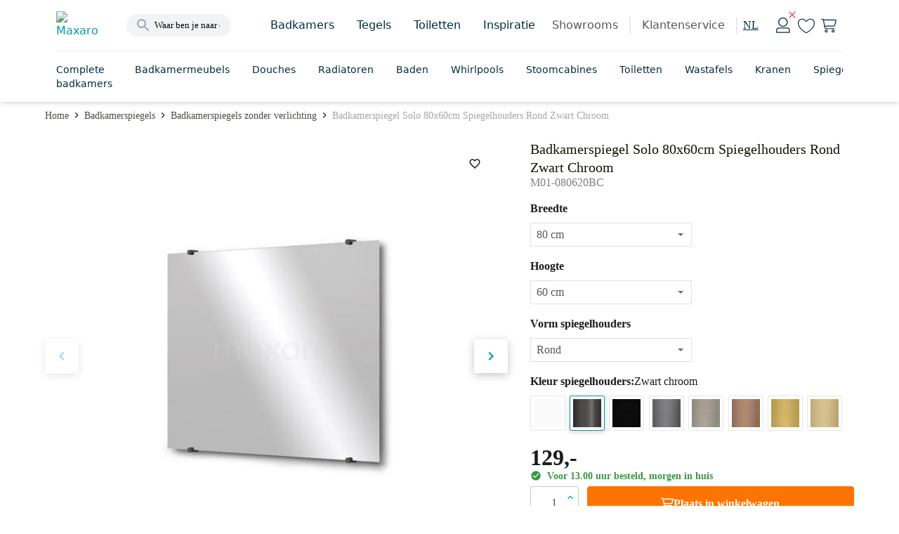

--- FILE ---
content_type: text/html; charset=utf-8
request_url: https://www.maxaro.nl/badkamerspiegels/badkamerspiegels-zonder-verlichting/badkamerspiegel-solo-80x60cm-spiegelhouders-rond-zwart-chroom-81138/
body_size: 71301
content:
<!DOCTYPE html><html lang="nl" data-core-meta="%7B%22lang%22:%7B%22ssr%22:%22nl%22%7D%7D"> <head > <meta charset="utf-8" /> <link rel="manifest" href="/manifest.json"> <meta name="mobile-web-app-capable" content="yes"> <meta name="apple-mobile-web-app-capable" content="yes"> <meta name="theme-color" content="#009ca6"> <meta name="msapplication-navbutton-color" content="#009ca6"> <meta name="apple-mobile-web-app-status-bar-style" content="black-translucent"> <meta name="msapplication-starturl" content="/"> <link rel="shortcut icon" href="/favicon.ico" type="image/x-icon"> <link rel="apple-touch-icon" href="/public/icon_x192.png"> <meta name="viewport" content="width=device-width, initial-scale=1, maximum-scale=5, shrink-to-fit=no, minimal-ui" /> <title>Badkamerspiegel Solo 80x60cm Spiegelhouders Rond Zwart Chroom M01-080620BC | Maxaro</title>
<meta data-core-meta="ssr" data-vmid="description" name="description" content="Ontdek de Badkamerspiegel Solo 80x60cm Spiegelhouders Rond Zwart Chroom - M01-080620BC. Hoogwaardige kwaliteit en direct online verkrijgbaar."><meta data-core-meta="ssr" data-vmid="robots" name="robots" content="index, follow">
<link rel="preload" href="/assets/runtime.7d6cd7805dc18147324f.js" as="script"><link rel="preload" href="/assets/commons.e0dfc718a5402962d55f.js" as="script"><link rel="preload" href="/assets/vendor.lodash.84d7ea1cce81837a3d0f.js" as="script"><link rel="preload" href="/assets/vendor.netivity.902770e87c6de0d0dbcb.js" as="script"><link rel="preload" href="/assets/vendor.util.fe178928308d5320cddb.js" as="script"><link rel="preload" href="/assets/vendor.es6-promise.ccec945a09dcd2edf038.js" as="script"><link rel="preload" href="/assets/8.f1ae8824406f0ee41d3f.js" as="script"><link rel="preload" href="/assets/app.19684c42a5e64cd35952.js" as="script"><link rel="preload" href="/assets/542.d7789658866a7418b9f3.js" as="script"><link rel="preload" href="/assets/layout-default.e32a5c392a078bf50cb2.js" as="script"><link rel="preload" href="/assets/8876.77e9230e38fa8738b77a.js" as="script"><link rel="preload" href="/assets/asap-latin-400.woff2?2654086961dd3634b185f374d84ba73a" as="font" type="font/woff2" crossorigin><link rel="preload" href="/assets/asap-latin-500.woff2?2c7d607701809fa78c83009690e750e2" as="font" type="font/woff2" crossorigin><link rel="preload" href="/assets/asap-latin-700.woff2?0762c8884cd301cb260ccd3e14df0471" as="font" type="font/woff2" crossorigin><link rel="preload" href="/assets/canaro_light-webfont.woff2?06a89df2e2257a93b45678c371c04e93" as="font" type="font/woff2" crossorigin><link rel="preload" href="/assets/canaro_book-webfont.woff2?31768a2a14861553bd5da5105cbc6b57" as="font" type="font/woff2" crossorigin><link rel="preload" href="/assets/canaro-latin-600.woff2?153faba6736bd12e613be3c5a4538755" as="font" type="font/woff2" crossorigin><link rel="preload" href="/assets/beauligh-webfont.woff2?e8c5acb726834f3e1f9e88b38fc0e518" as="font" type="font/woff2" crossorigin><link rel="preload" href="/assets/beaureg-webfont.woff2?9dc32efc5536ec83acb34da439bf1441" as="font" type="font/woff2" crossorigin><link rel="preload" href="/assets/message.notification.36ccc348e44e846dea91.js" as="script"><link rel="preload" href="/assets/8588.438d37132de7c4cc5428.js" as="script"><link rel="preload" href="/assets/dynamic.25a3f55ae2588a9ebad3.js" as="script"><link rel="preload" href="/assets/product-detail.6cdd31b5edbb8822aca5.js" as="script"><link rel="preload" href="/assets/5409.e5ca529a09cd762b02a7.js" as="script"><link rel="preload" href="/assets/3754.45b6b8df79f912c49d96.js" as="script"><link rel="preload" href="/assets/1637.1260ba9ef08b844de2ba.js" as="script"><link rel="preload" href="/assets/1385.b1453f588529b398840b.js" as="script"><link rel="prefetch" href="/assets/account-auth.b8bcc618dc71f9f58dad.js"><link rel="prefetch" href="/assets/checkout.c27fe7fa426454bf6156.js"><link rel="prefetch" href="/assets/component.service-form.dc079d9ccc5825d569cd.js"><link rel="prefetch" href="/assets/vendor.swiper.e1646791b052965b3a78.js"><link rel="prefetch" href="/assets/room-detail.7145d2da6422d7ac3024.js"><link rel="prefetch" href="/assets/cart.4a21f3180c1eb041db56.js"><link rel="prefetch" href="/assets/product-list.71d11926c80d68f3a331.js"><link rel="prefetch" href="/assets/backoffice-product-detail.c611d7b9ab5a951a22e3.js"><link rel="prefetch" href="/assets/dutch.85a61938783b96eb6aff.js"><link rel="prefetch" href="/assets/vendor.vue-pinch-zoom.ce982ad3f1f40b3836aa.js"><link rel="prefetch" href="/assets/5567.34afe803a945433e1db2.js"><link rel="prefetch" href="/assets/account-unauth.5204d1f714779ac32d20.js"><link rel="prefetch" href="/assets/moodboard-detail.d06ad8f21ebe61c20aef.js"><link rel="prefetch" href="/assets/product-compare.ad01db7e2a1614fc9f16.js"><link rel="prefetch" href="/assets/backoffice-cart.a076587ac64ae4f019a0.js"><link rel="prefetch" href="/assets/product-composer.92c4e6aa184dae56cfbd.js"><link rel="prefetch" href="/assets/4717.c8e7c69a9a58ba1afe8f.js"><link rel="prefetch" href="/assets/9768.ff359bdfb49066100858.js"><link rel="prefetch" href="/assets/1057.e1d9e52891e67c6e29af.js"><link rel="prefetch" href="/assets/component.product-bestseller.10da9917ab473b512924.js"><link rel="prefetch" href="/assets/component.image-slider-with-content.0258914489c462de0ba5.js"><link rel="prefetch" href="/assets/vendor.marked.b5968295edf36c4ab881.js"><link rel="prefetch" href="/assets/vendor.vuejs-datepicker.a3ea6981cf793193ceb2.js"><link rel="prefetch" href="/assets/component.inspiration.c3db18ae11b9c6c5b8cc.js"><link rel="prefetch" href="/assets/component.links.6f0a672e4bbc17eeddd7.js"><link rel="prefetch" href="/assets/component.content-text-gallery.f1a2ea2cd3a412a3a599.js"><link rel="prefetch" href="/assets/component.store-detail.674a45d0e868f4bc5c06.js"><link rel="prefetch" href="/assets/component.content-with-image-slider.dd358ce8a99bf0305a4f.js"><link rel="prefetch" href="/assets/component.banner-slider.f988d107ac989d51fac9.js"><link rel="prefetch" href="/assets/7074.5f20f3740e2e95e88357.js"><link rel="prefetch" href="/assets/german.511980fce641b5d340c8.js"><link rel="prefetch" href="/assets/wishlist-impersonate.ac52c5af7274a8e080b1.js"><link rel="prefetch" href="/assets/english.8058505de8235b914865.js"><link rel="prefetch" href="/assets/vendor.qrcode.5f8fd603b49403ceffca.js"><link rel="prefetch" href="/assets/component.product-features.be7fb6bc3d7aba7369c3.js"><link rel="prefetch" href="/assets/component.user-generated-content-form.cccb7a83f9f39faee3ee.js"><link rel="prefetch" href="/assets/component.link-blocks-with-slider.3926bc197f0a3daea1c5.js"><link rel="prefetch" href="/assets/product-favorites.2fd7622022a10d69b0c5.js"><link rel="prefetch" href="/assets/3747.7c3c1f559e7e004df6aa.js"><link rel="prefetch" href="/assets/component.recent-order.b9dcfaadfdfc29a58b80.js"><link rel="prefetch" href="/assets/layout-checkout.001d820eca248199345e.js"><link rel="prefetch" href="/assets/component.radiator-power-calculator.b71e8553242ec0406bb1.js"><link rel="prefetch" href="/assets/1416.cbceff3ff159af9794a2.js"><link rel="prefetch" href="/assets/component.showroom.352db7166083a82d01ee.js"><link rel="prefetch" href="/assets/vendor.pannellum.73b6c9be59cc0f65b89d.js"><link rel="prefetch" href="/assets/component.image-blocks-component.dcba542f5093d9674a05.js"><link rel="prefetch" href="/assets/component.categories.296c708d02b75f00e5ab.js"><link rel="prefetch" href="/assets/component.store-review-create.7c5477ebf91f9ec7be73.js"><link rel="prefetch" href="/assets/component.category-blocks.5704ee48388f30a5184c.js"><link rel="prefetch" href="/assets/component.store-appointment-wishes-form.1e6680412b975936e974.js"><link rel="prefetch" href="/assets/content-detail.0e3436500a423723f92c.js"><link rel="prefetch" href="/assets/component.banner-component.db23b28491f529bef938.js"><link rel="prefetch" href="/assets/component.three-image-component.1896c865067566a605d6.js"><link rel="prefetch" href="/assets/component.text-video.e831db2dc95df1b0ac3e.js"><link rel="prefetch" href="/assets/4873.185c1d1567df5965f699.js"><link rel="prefetch" href="/assets/6641.a40d9c562ecd42a2c3ec.js"><link rel="prefetch" href="/assets/blog-article.53cffd3310c90e184df5.js"><link rel="prefetch" href="/assets/vendor.vue-slider-component.1c04792bd38a6da161bd.js"><link rel="prefetch" href="/assets/component.review-tabs.5328b9ff1e9547459bbb.js"><link rel="prefetch" href="/assets/5606.1b8d06b39d6ee5213f31.js"><link rel="prefetch" href="/assets/blog-category.7cf8266e431694d99688.js"><link rel="prefetch" href="/assets/component.figure-grid.b29cd7922b23f0667b6a.js"><link rel="prefetch" href="/assets/5811.607ca199ab487488cde2.js"><link rel="prefetch" href="/assets/blog-overview.0e8e93cdddd9dd211ee8.js"><link rel="prefetch" href="/assets/component.designer-panel.2acf1ed52dc5073879dd.js"><link rel="prefetch" href="/assets/9550.06b4b4bea2a5b2cfe179.js"><link rel="prefetch" href="/assets/440.7bbf6e66382976db83ba.js"><link rel="prefetch" href="/assets/component.content-service-and-review.496e57c29160a883d6b5.js"><link rel="prefetch" href="/assets/component.store-list-next.3074ee822c16ccd717fa.js"><link rel="prefetch" href="/assets/component.step-by-step-list.2ef979bd069bcbb0b28a.js"><link rel="prefetch" href="/assets/component.checkbox-list.6aa00d521aeb7715e82c.js"><link rel="prefetch" href="/assets/961.925b911e9ba1de39e2db.js"><link rel="prefetch" href="/assets/component.video-collection.8ef78b3660617e9217c0.js"><link rel="prefetch" href="/assets/component.review-bar.b27b1b2801f0b0917942.js"><link rel="prefetch" href="/assets/8472.20cb7770f64ccc124b2a.js"><link rel="prefetch" href="/assets/cart-mini.397a7473af67d5ea2c2f.js"><link rel="prefetch" href="/assets/component.colors.b3cd1417ac2b81e34e27.js"><link rel="prefetch" href="/assets/5257.0224c11086e2ec28af32.js"><link rel="prefetch" href="/assets/moodboard-zoom.f750d408069733b91d39.js"><link rel="prefetch" href="/assets/vendor.dom7.17362a112a0d37d782a6.js"><link rel="prefetch" href="/assets/product-parts-modal-zoom.423a0039e520393a49d5.js"><link rel="prefetch" href="/assets/component.link-blocks-with-image.21c458c738d0f4ca691a.js"><link rel="prefetch" href="/assets/product-zoom.7fef914faeaef80860c3.js"><link rel="prefetch" href="/assets/kiosk.91841f86166c5bd52bd7.js"><link rel="prefetch" href="/assets/4968.86fef7cb81c9991fc334.js"><link rel="prefetch" href="/assets/component.banner-with-image-and-link.48cb8fdc43cc294d6c8d.js"><link rel="prefetch" href="/assets/8101.5d3fb3632a8907dc46a7.js"><link rel="prefetch" href="/assets/room-zoom.ed9315f44b8c003d5cb0.js"><link rel="prefetch" href="/assets/component.complete-room.c1ac1d74d95019d7d326.js"><link rel="prefetch" href="/assets/component.faqs.9b7847a338d5c6b3bcfa.js"><link rel="prefetch" href="/assets/6122.ead7cb3d70aca96683f3.js"><link rel="prefetch" href="/assets/4486.5b5f6ea562960538bc5e.js"><link rel="prefetch" href="/assets/1916.661c641e81804fac4726.js"><link rel="prefetch" href="/assets/component.buttonlist.14be3d6cc4e4aca28bed.js"><link rel="prefetch" href="/assets/component.storybanner.54281b0dc021d43780c9.js"><link rel="prefetch" href="/assets/5398.e8a8e1611adb79abbe91.js"><link rel="prefetch" href="/assets/2511.d39e801f9e9dcc586983.js"><link rel="prefetch" href="/assets/1339.8df82e90edde9ef6bb51.js"><link rel="prefetch" href="/assets/6589.77d800e87891f7b194dd.js"><link rel="prefetch" href="/assets/7882.17c9d1bd0ee1c8faab49.js"><link rel="prefetch" href="/assets/component.text-blocks-with-image-small.244d7a48a0d27a0dbba3.js"><link rel="prefetch" href="/assets/component.text-blocks-with-image-large.4ea9427573cf889e88e1.js"><link rel="prefetch" href="/assets/2439.f293c400362a09d8d6ba.js"><link rel="prefetch" href="/assets/7001.e4ff47e0d65c3f15a7ee.js"><link rel="prefetch" href="/assets/4362.0cbc7c559c6ba07003e5.js"><link rel="prefetch" href="/assets/component.appointment-form.8a860807d5f099663bbc.js"><link rel="prefetch" href="/assets/9789.d648a61f3b2fae10dc43.js"><link rel="prefetch" href="/assets/1246.64541615a487b0a2a9f5.js"><link rel="prefetch" href="/assets/content-index.39481b0bc665884ce096.js"><link rel="prefetch" href="/assets/component.account-wishlists.6ce2dc007f4ded297b64.js"><link rel="prefetch" href="/assets/5359.227a5313406067c5b1b9.js"><link rel="prefetch" href="/assets/5448.7dc5b3b89ecb0c1c8519.js"><link rel="prefetch" href="/assets/1845.5eb37f60f8e03fe4f74b.js"><link rel="prefetch" href="/assets/external-payment.c155d62d0e378b8bf955.js"><link rel="prefetch" href="/assets/3061.2792a7d76dc7945376c1.js"><link rel="prefetch" href="/assets/7817.3254a3a049bc0b316e72.js"><link rel="prefetch" href="/assets/component.article-overview.3d4a1c184ca9dbecc4fc.js"><link rel="prefetch" href="/assets/room-panorama-modal.02bfa7bee3609ec310ca.js"><link rel="prefetch" href="/assets/8709.e7cd9adbe1850a627926.js"><link rel="prefetch" href="/assets/6478.951dc693acdc6c65e2b1.js"><link rel="prefetch" href="/assets/component.customer-action-groups.abd346e7e7e449c7f0ab.js"><link rel="prefetch" href="/assets/product-filter-wizard.dca517803c71302cf886.js"><link rel="prefetch" href="/assets/component.icon-blocks.ff99a3ac4a97f87f82ef.js"><link rel="prefetch" href="/assets/component.link-blocks-with-icon.129d1a545f389731e9bd.js"><link rel="prefetch" href="/assets/4604.1affecb00080b7687984.js"><link rel="prefetch" href="/assets/7217.0117afb3529d050a6c27.js"><link rel="prefetch" href="/assets/1286.e2ffe41681f378bfa6d4.js"><link rel="prefetch" href="/assets/component.paragraph-seo.6c2a455eced3d96eae71.js"><link rel="prefetch" href="/assets/1069.f8934f0c82fb29b6a0cf.js"><link rel="prefetch" href="/assets/product.compare.22491ea9ae34286dd7a5.js"><link rel="prefetch" href="/assets/configurator.a6ec110308e24377ecd0.js"><link rel="prefetch" href="/assets/6231.1daf99d60a1db8a495f8.js"><link rel="prefetch" href="/assets/9287.f59bca2706ff00828d9b.js"><link rel="prefetch" href="/assets/component.benefit.325780d78e1610225036.js"><link rel="prefetch" href="/assets/moodboard-list.8b84a3556a979c7f74ef.js"><link rel="prefetch" href="/assets/layout-empty.7ab532d3f1ff906938e3.js"><link rel="prefetch" href="/assets/component.usp-collection.e42f39c90e290ac54f2a.js"><link rel="prefetch" href="/assets/auth.275d3b2473a4c50f620d.js"><link rel="prefetch" href="/assets/2877.99f04b8ecb7eeb0f7bf0.js"><link rel="prefetch" href="/assets/5258.61c2eeea0486fc21c6c5.js"><link rel="prefetch" href="/assets/kiosk-config.c2c0d22ce4773f31102f.js"><link rel="prefetch" href="/assets/component.blocks-icon.df1384eaa745bfc30912.js"><link rel="prefetch" href="/assets/room-list.a65aa175cd85e52d8c4f.js"><link rel="prefetch" href="/assets/6072.f456ec1bd4a6fa900afc.js"><link rel="prefetch" href="/assets/2015.85da0fd44c895672ffda.js"><link rel="prefetch" href="/assets/vendor.vue-awesome-swiper.4afafeffc0a720172e53.js"><link rel="prefetch" href="/assets/product-bundle-detail.e661b8a4f265b29c07c5.js"><link rel="prefetch" href="/assets/product.cart-confirm.fa42812e376fd18d61c0.js"><link rel="prefetch" href="/assets/611.e4db91f679871575ea40.js"><link rel="prefetch" href="/assets/3763.79726843152d701a3e8b.js"><link rel="prefetch" href="/assets/error.c5753df2cbfbf4769d58.js"><link rel="prefetch" href="/assets/component.faqs-payment.bb1ccb56bd5e8e184d13.js"><link rel="prefetch" href="/assets/component.links-with-columns.b23d0f9f7dfdecc8e7b9.js"><link rel="prefetch" href="/assets/component.usp-list.ce86368026f634ed6f0a.js"><link rel="prefetch" href="/assets/component.notification-banner.3ffba360883a7b1275f2.js"><link rel="prefetch" href="/assets/6590.70b14cc1ec58eea4192a.js"><link rel="prefetch" href="/assets/component.payment-method-groups.a37bad44738e17625b15.js"><link rel="prefetch" href="/assets/component.highlight-banner.5509fa0f21a466280c9a.js"><link rel="prefetch" href="/assets/full-search-list.e5c7bc25e47e04583d0f.js"><link rel="prefetch" href="/assets/redirect.6359645a46b5e99e5047.js"><link rel="prefetch" href="/assets/component.tweakwise-forms.5ba96326e994fdc6583a.js"><link rel="prefetch" href="/assets/component.spotler-form.7bacbe458496fa94f9ba.js"><link rel="prefetch" href="/assets/message.f67a84e043d6d87fb8e7.js"><link rel="prefetch" href="/assets/component.filter-wizard.0a00fea40099d306f8d1.js"><link rel="prefetch" href="/assets/component.reviews-rollup-placeholder.1bbfbe08c6d9b4793cea.js"><link rel="prefetch" href="/assets/component.hero-video.f7140fe931e830e74089.js"><link rel="prefetch" href="/assets/modal.1cfdbd3cac9a78497da7.js"><link rel="prefetch" href="/assets/component.featured-banner.7073ccc20a2e57acf619.js"><link rel="prefetch" href="/assets/component.guided-tour.fcc9445acb1570f74014.js"><link rel="prefetch" href="/assets/cart-impersonate.e3c3c16b3abf97f82045.js"><link rel="prefetch" href="/assets/component.text-blocks.15b7418f049cdadcaeef.js"><link rel="prefetch" href="/assets/component.title-component.09a3caeeb17dec529b4c.js"><link rel="prefetch" href="/assets/cart-configurator.f0a2f990049dd986c5a3.js"><link rel="prefetch" href="/assets/cart-exchange.5c91aea3b4ce8a9135d9.js"><link rel="prefetch" href="/assets/component.paragraph.96a4402dce8459ec3f62.js"><link rel="prefetch" href="/assets/component.trustpilot.ca706e0ad0b83828fa54.js"><link rel="prefetch" href="/assets/backoffice-product-list.8c99824ae9285ac7a7a3.js"><link rel="prefetch" href="/assets/component.paragraph-with-image.1138c0139b3ec5015059.js"><link rel="prefetch" href="/assets/component.warning.5edb4e8d3402890b993b.js"><link rel="prefetch" href="/assets/message.service-worker.346177a7f0357226ce8d.js">
<style data-vue-ssr-id="2eaf2abd:0 821c34c8:0 821c34c8:1 c6784bf6:0 acb974f8:0 7b5ee0ac:0 0414f24d:0 272a2e85:0 737b8d6f:0 3934c73b:0 249514fc:0 e91a8422:0 282b6af9:0 492270ee:0 1c280291:0 7fd37b60:0 6890da1b:0 6e1efb3e:0 2cd0f085:0 27586522:0 69dd458d:0 7b3e40aa:0 3c7a3a8e:0 1070bdc8:0 43b1da90:0 4117c8c2:0 26ee5ecf:0 608b3a5a:0 1feed136:0 7fa544b5:0 6020565e:0 01ad0124:0 f6a7ce52:0 4e91f38c:0 7e6a2f5a:0 65a23f0f:0">.chat-widget{background:#0000;border:none;bottom:0;height:65px;margin:1rem;position:fixed;right:0;width:65px;z-index:900!important}@media screen and (max-width:447px){body[\:has\(\%23facet-header-filter\:not\(\.tw-hidden\)\)] .chat-widget,body[\:has\(\.moodboard-detail__actions\.is-sticky-mobile\)] .chat-widget,body[\:has\(\.product-detail__actions\.is-sticky-mobile\)] .chat-widget,body[\:has\(\.room-detail__sticky\.is-active\)] .chat-widget{bottom:3.5rem}body:has(#facet-header-filter:not(.tw-hidden)) .chat-widget,body:has(.moodboard-detail__actions.is-sticky-mobile) .chat-widget,body:has(.product-detail__actions.is-sticky-mobile) .chat-widget,body:has(.room-detail__sticky.is-active) .chat-widget{bottom:3.5rem}}.chat-widget.expanded{height:661px;max-width:400px;width:100vw}@media screen and (max-width:447px){.chat-widget.expanded{height:90vh;margin:0;max-width:none;width:calc(100vw - .95rem)}body[\:has\(\%23facet-header-filter\:not\(\.tw-hidden\)\)] .chat-widget.expanded,body[\:has\(\.moodboard-detail__actions\.is-sticky-mobile\)] .chat-widget.expanded,body[\:has\(\.product-detail__actions\.is-sticky-mobile\)] .chat-widget.expanded,body[\:has\(\.room-detail__sticky\.is-active\)] .chat-widget.expanded{bottom:0}body:has(#facet-header-filter:not(.tw-hidden)) .chat-widget.expanded,body:has(.moodboard-detail__actions.is-sticky-mobile) .chat-widget.expanded,body:has(.product-detail__actions.is-sticky-mobile) .chat-widget.expanded,body:has(.room-detail__sticky.is-active) .chat-widget.expanded{bottom:0}}
*, ::before, ::after {
  --tw-border-spacing-x: 0;
  --tw-border-spacing-y: 0;
  --tw-translate-x: 0;
  --tw-translate-y: 0;
  --tw-rotate: 0;
  --tw-skew-x: 0;
  --tw-skew-y: 0;
  --tw-scale-x: 1;
  --tw-scale-y: 1;
  --tw-pan-x:  ;
  --tw-pan-y:  ;
  --tw-pinch-zoom:  ;
  --tw-scroll-snap-strictness: proximity;
  --tw-gradient-from-position:  ;
  --tw-gradient-via-position:  ;
  --tw-gradient-to-position:  ;
  --tw-ordinal:  ;
  --tw-slashed-zero:  ;
  --tw-numeric-figure:  ;
  --tw-numeric-spacing:  ;
  --tw-numeric-fraction:  ;
  --tw-ring-inset:  ;
  --tw-ring-offset-width: 0px;
  --tw-ring-offset-color: #fff;
  --tw-ring-color: rgb(59 130 246 / 0.5);
  --tw-ring-offset-shadow: 0 0 #0000;
  --tw-ring-shadow: 0 0 #0000;
  --tw-shadow: 0 0 #0000;
  --tw-shadow-colored: 0 0 #0000;
  --tw-blur:  ;
  --tw-brightness:  ;
  --tw-contrast:  ;
  --tw-grayscale:  ;
  --tw-hue-rotate:  ;
  --tw-invert:  ;
  --tw-saturate:  ;
  --tw-sepia:  ;
  --tw-drop-shadow:  ;
  --tw-backdrop-blur:  ;
  --tw-backdrop-brightness:  ;
  --tw-backdrop-contrast:  ;
  --tw-backdrop-grayscale:  ;
  --tw-backdrop-hue-rotate:  ;
  --tw-backdrop-invert:  ;
  --tw-backdrop-opacity:  ;
  --tw-backdrop-saturate:  ;
  --tw-backdrop-sepia:  ;
  --tw-contain-size:  ;
  --tw-contain-layout:  ;
  --tw-contain-paint:  ;
  --tw-contain-style:  ;
}
::backdrop {
  --tw-border-spacing-x: 0;
  --tw-border-spacing-y: 0;
  --tw-translate-x: 0;
  --tw-translate-y: 0;
  --tw-rotate: 0;
  --tw-skew-x: 0;
  --tw-skew-y: 0;
  --tw-scale-x: 1;
  --tw-scale-y: 1;
  --tw-pan-x:  ;
  --tw-pan-y:  ;
  --tw-pinch-zoom:  ;
  --tw-scroll-snap-strictness: proximity;
  --tw-gradient-from-position:  ;
  --tw-gradient-via-position:  ;
  --tw-gradient-to-position:  ;
  --tw-ordinal:  ;
  --tw-slashed-zero:  ;
  --tw-numeric-figure:  ;
  --tw-numeric-spacing:  ;
  --tw-numeric-fraction:  ;
  --tw-ring-inset:  ;
  --tw-ring-offset-width: 0px;
  --tw-ring-offset-color: #fff;
  --tw-ring-color: rgb(59 130 246 / 0.5);
  --tw-ring-offset-shadow: 0 0 #0000;
  --tw-ring-shadow: 0 0 #0000;
  --tw-shadow: 0 0 #0000;
  --tw-shadow-colored: 0 0 #0000;
  --tw-blur:  ;
  --tw-brightness:  ;
  --tw-contrast:  ;
  --tw-grayscale:  ;
  --tw-hue-rotate:  ;
  --tw-invert:  ;
  --tw-saturate:  ;
  --tw-sepia:  ;
  --tw-drop-shadow:  ;
  --tw-backdrop-blur:  ;
  --tw-backdrop-brightness:  ;
  --tw-backdrop-contrast:  ;
  --tw-backdrop-grayscale:  ;
  --tw-backdrop-hue-rotate:  ;
  --tw-backdrop-invert:  ;
  --tw-backdrop-opacity:  ;
  --tw-backdrop-saturate:  ;
  --tw-backdrop-sepia:  ;
  --tw-contain-size:  ;
  --tw-contain-layout:  ;
  --tw-contain-paint:  ;
  --tw-contain-style:  ;
}
:root {
  --twcb-scrollbar-width: 0px;
}
@font-face {
  font-family: 'Asap';

  font-style: normal;

  font-weight: 400;

  font-display: swap;

  src: local('Asap Regular'), local('Asap-Regular'), url(/assets/asap-latin-400.woff2?2654086961dd3634b185f374d84ba73a) format('woff2'),
      url(/assets/asap-latin-400.woff?ea6608926f44c1947b42e8ad74bf7e06) format('woff');
}
@font-face {
  font-family: 'Asap';

  font-style: normal;

  font-weight: 600;

  font-display: swap;

  src: local('Asap Medium'), local('Asap-Medium'), url(/assets/asap-latin-500.woff2?2c7d607701809fa78c83009690e750e2) format('woff2'),
      url(/assets/asap-latin-500.woff?b9074cd605c790361263697a39286903) format('woff');
}
@font-face {
  font-family: 'Asap';

  font-style: normal;

  font-weight: 700;

  font-display: swap;

  src: local('Asap Bold'), local('Asap-Bold'), url(/assets/asap-latin-700.woff2?0762c8884cd301cb260ccd3e14df0471) format('woff2'),
      url(/assets/asap-latin-700.woff?9ced0038ba17fa34172ab0b9af7d185d) format('woff');
}
@font-face {
  font-family: 'Canaro';

  font-style: normal;

  font-weight: 300;

  font-display: swap;

  src: local('Canaro Light'), local('Canaro-Light'), url(/assets/canaro_light-webfont.woff2?06a89df2e2257a93b45678c371c04e93) format('woff2'),
      url(/assets/canaro_light-webfont.woff?f7fbbee158a364d2691f63c2a7738070) format('woff');
}
@font-face {
  font-family: 'Canaro';

  font-style: normal;

  font-weight: 400;

  font-display: swap;

  src: local('Canaro Book'), local('Canaro-Book'), url(/assets/canaro_book-webfont.woff2?31768a2a14861553bd5da5105cbc6b57) format('woff2'),
      url(/assets/canaro_book-webfont.woff?413ea3f7046a9dd61ac5c7da5d1bae72) format('woff');
}
@font-face {
  font-family: 'Canaro';

  font-style: normal;

  font-weight: 600;

  font-display: swap;

  src: local('Canaro SemiBold'), local('Canaro-SemiBold'), url(/assets/canaro-latin-600.woff2?153faba6736bd12e613be3c5a4538755) format('woff2'),
      url(/assets/canaro-latin-600.woff?c3717d82dfaf427da341e8749f0370ce) format('woff');
}
@font-face {
  font-family: 'Beaufort Pro';

  font-style: normal;

  font-weight: 300;

  font-display: swap;

  src: local('Beaufort Pro Light'), local('Beaufort-Pro-Light'), url(/assets/beauligh-webfont.woff2?e8c5acb726834f3e1f9e88b38fc0e518) format('woff2'),
      url(/assets/beauligh-webfont.woff?672f0b859a58e1d6186f220ab135dbae) format('woff');
}
@font-face {
  font-family: 'Beaufort Pro';

  font-style: normal;

  font-weight: 400;

  font-display: swap;

  src: local('Beaufort Pro Regular'), local('Beaufort-Pro-Regular'), url(/assets/beaureg-webfont.woff2?9dc32efc5536ec83acb34da439bf1441) format('woff2'),
      url(/assets/beaureg-webfont.woff?d752a06b6f63ae0a3cf387bc1653ea9a) format('woff');
}
.container .tw-container,
  .tw-container .tw-container {
  max-width: 100%;
  width: 100%;
}
.tw-container {
  margin: 0 auto;
  width: 100%;
  position: relative;
}
@media (min-width: 1088px) {
.tw-container {
    width: 960px;
    max-width: 960px;
}
}
@media (min-width: 1280px) {
.tw-container {
    width: 1152px;
    max-width: 1152px;
}
}
@media (min-width: 1472px) {
.tw-container {
    width: 1344px;
    max-width: 1344px;
}
}
.tw-prose {
  color: var(--tw-prose-body);
  max-width: 65ch;
}
.tw-prose :where(p):not(:where([class~="tw-not-prose"],[class~="tw-not-prose"] *)) {
  margin-top: 1.25em;
  margin-bottom: 1.25em;
}
.tw-prose :where([class~="lead"]):not(:where([class~="tw-not-prose"],[class~="tw-not-prose"] *)) {
  color: var(--tw-prose-lead);
  font-size: 1.25em;
  line-height: 1.6;
  margin-top: 1.2em;
  margin-bottom: 1.2em;
}
.tw-prose :where(a):not(:where([class~="tw-not-prose"],[class~="tw-not-prose"] *)) {
  color: var(--tw-prose-links);
  text-decoration: underline;
  font-weight: 500;
}
.tw-prose :where(strong):not(:where([class~="tw-not-prose"],[class~="tw-not-prose"] *)) {
  color: var(--tw-prose-bold);
  font-weight: 600;
}
.tw-prose :where(a strong):not(:where([class~="tw-not-prose"],[class~="tw-not-prose"] *)) {
  color: inherit;
}
.tw-prose :where(blockquote strong):not(:where([class~="tw-not-prose"],[class~="tw-not-prose"] *)) {
  color: inherit;
}
.tw-prose :where(thead th strong):not(:where([class~="tw-not-prose"],[class~="tw-not-prose"] *)) {
  color: inherit;
}
.tw-prose :where(ol):not(:where([class~="tw-not-prose"],[class~="tw-not-prose"] *)) {
  list-style-type: decimal;
  margin-top: 1.25em;
  margin-bottom: 1.25em;
  padding-inline-start: 1.625em;
}
.tw-prose :where(ol[type="A"]):not(:where([class~="tw-not-prose"],[class~="tw-not-prose"] *)) {
  list-style-type: upper-alpha;
}
.tw-prose :where(ol[type="a"]):not(:where([class~="tw-not-prose"],[class~="tw-not-prose"] *)) {
  list-style-type: lower-alpha;
}
.tw-prose :where(ol[type="A" s]):not(:where([class~="tw-not-prose"],[class~="tw-not-prose"] *)) {
  list-style-type: upper-alpha;
}
.tw-prose :where(ol[type="a" s]):not(:where([class~="tw-not-prose"],[class~="tw-not-prose"] *)) {
  list-style-type: lower-alpha;
}
.tw-prose :where(ol[type="I"]):not(:where([class~="tw-not-prose"],[class~="tw-not-prose"] *)) {
  list-style-type: upper-roman;
}
.tw-prose :where(ol[type="i"]):not(:where([class~="tw-not-prose"],[class~="tw-not-prose"] *)) {
  list-style-type: lower-roman;
}
.tw-prose :where(ol[type="I" s]):not(:where([class~="tw-not-prose"],[class~="tw-not-prose"] *)) {
  list-style-type: upper-roman;
}
.tw-prose :where(ol[type="i" s]):not(:where([class~="tw-not-prose"],[class~="tw-not-prose"] *)) {
  list-style-type: lower-roman;
}
.tw-prose :where(ol[type="1"]):not(:where([class~="tw-not-prose"],[class~="tw-not-prose"] *)) {
  list-style-type: decimal;
}
.tw-prose :where(ul):not(:where([class~="tw-not-prose"],[class~="tw-not-prose"] *)) {
  list-style-type: disc;
  margin-top: 1.25em;
  margin-bottom: 1.25em;
  padding-inline-start: 1.625em;
}
.tw-prose :where(ol > li):not(:where([class~="tw-not-prose"],[class~="tw-not-prose"] *))::marker {
  font-weight: 400;
  color: var(--tw-prose-counters);
}
.tw-prose :where(ul > li):not(:where([class~="tw-not-prose"],[class~="tw-not-prose"] *))::marker {
  color: var(--tw-prose-bullets);
}
.tw-prose :where(dt):not(:where([class~="tw-not-prose"],[class~="tw-not-prose"] *)) {
  color: var(--tw-prose-headings);
  font-weight: 600;
  margin-top: 1.25em;
}
.tw-prose :where(hr):not(:where([class~="tw-not-prose"],[class~="tw-not-prose"] *)) {
  border-color: var(--tw-prose-hr);
  border-top-width: 1px;
  margin-top: 3em;
  margin-bottom: 3em;
}
.tw-prose :where(blockquote):not(:where([class~="tw-not-prose"],[class~="tw-not-prose"] *)) {
  font-weight: 500;
  font-style: italic;
  color: var(--tw-prose-quotes);
  border-inline-start-width: 0.25rem;
  border-inline-start-color: var(--tw-prose-quote-borders);
  quotes: "\201C""\201D""\2018""\2019";
  margin-top: 1.6em;
  margin-bottom: 1.6em;
  padding-inline-start: 1em;
}
.tw-prose :where(blockquote p:first-of-type):not(:where([class~="tw-not-prose"],[class~="tw-not-prose"] *))::before {
  content: open-quote;
}
.tw-prose :where(blockquote p:last-of-type):not(:where([class~="tw-not-prose"],[class~="tw-not-prose"] *))::after {
  content: close-quote;
}
.tw-prose :where(h1):not(:where([class~="tw-not-prose"],[class~="tw-not-prose"] *)) {
  color: var(--tw-prose-headings);
  font-weight: 800;
  font-size: 2.25em;
  margin-top: 0;
  margin-bottom: 0.8888889em;
  line-height: 1.1111111;
}
.tw-prose :where(h1 strong):not(:where([class~="tw-not-prose"],[class~="tw-not-prose"] *)) {
  font-weight: 900;
  color: inherit;
}
.tw-prose :where(h2):not(:where([class~="tw-not-prose"],[class~="tw-not-prose"] *)) {
  color: var(--tw-prose-headings);
  font-weight: 700;
  font-size: 1.5em;
  margin-top: 2em;
  margin-bottom: 1em;
  line-height: 1.3333333;
}
.tw-prose :where(h2 strong):not(:where([class~="tw-not-prose"],[class~="tw-not-prose"] *)) {
  font-weight: 800;
  color: inherit;
}
.tw-prose :where(h3):not(:where([class~="tw-not-prose"],[class~="tw-not-prose"] *)) {
  color: var(--tw-prose-headings);
  font-weight: 600;
  font-size: 1.25em;
  margin-top: 1.6em;
  margin-bottom: 0.6em;
  line-height: 1.6;
}
.tw-prose :where(h3 strong):not(:where([class~="tw-not-prose"],[class~="tw-not-prose"] *)) {
  font-weight: 700;
  color: inherit;
}
.tw-prose :where(h4):not(:where([class~="tw-not-prose"],[class~="tw-not-prose"] *)) {
  color: var(--tw-prose-headings);
  font-weight: 600;
  margin-top: 1.5em;
  margin-bottom: 0.5em;
  line-height: 1.5;
}
.tw-prose :where(h4 strong):not(:where([class~="tw-not-prose"],[class~="tw-not-prose"] *)) {
  font-weight: 700;
  color: inherit;
}
.tw-prose :where(img):not(:where([class~="tw-not-prose"],[class~="tw-not-prose"] *)) {
  margin-top: 2em;
  margin-bottom: 2em;
}
.tw-prose :where(picture):not(:where([class~="tw-not-prose"],[class~="tw-not-prose"] *)) {
  display: block;
  margin-top: 2em;
  margin-bottom: 2em;
}
.tw-prose :where(video):not(:where([class~="tw-not-prose"],[class~="tw-not-prose"] *)) {
  margin-top: 2em;
  margin-bottom: 2em;
}
.tw-prose :where(kbd):not(:where([class~="tw-not-prose"],[class~="tw-not-prose"] *)) {
  font-weight: 500;
  font-family: inherit;
  color: var(--tw-prose-kbd);
  box-shadow: 0 0 0 1px rgb(var(--tw-prose-kbd-shadows) / 10%), 0 3px 0 rgb(var(--tw-prose-kbd-shadows) / 10%);
  font-size: 0.875em;
  border-radius: 0.3125rem;
  padding-top: 0.1875em;
  padding-inline-end: 0.375em;
  padding-bottom: 0.1875em;
  padding-inline-start: 0.375em;
}
.tw-prose :where(code):not(:where([class~="tw-not-prose"],[class~="tw-not-prose"] *)) {
  color: var(--tw-prose-code);
  font-weight: 600;
  font-size: 0.875em;
}
.tw-prose :where(code):not(:where([class~="tw-not-prose"],[class~="tw-not-prose"] *))::before {
  content: "`";
}
.tw-prose :where(code):not(:where([class~="tw-not-prose"],[class~="tw-not-prose"] *))::after {
  content: "`";
}
.tw-prose :where(a code):not(:where([class~="tw-not-prose"],[class~="tw-not-prose"] *)) {
  color: inherit;
}
.tw-prose :where(h1 code):not(:where([class~="tw-not-prose"],[class~="tw-not-prose"] *)) {
  color: inherit;
}
.tw-prose :where(h2 code):not(:where([class~="tw-not-prose"],[class~="tw-not-prose"] *)) {
  color: inherit;
  font-size: 0.875em;
}
.tw-prose :where(h3 code):not(:where([class~="tw-not-prose"],[class~="tw-not-prose"] *)) {
  color: inherit;
  font-size: 0.9em;
}
.tw-prose :where(h4 code):not(:where([class~="tw-not-prose"],[class~="tw-not-prose"] *)) {
  color: inherit;
}
.tw-prose :where(blockquote code):not(:where([class~="tw-not-prose"],[class~="tw-not-prose"] *)) {
  color: inherit;
}
.tw-prose :where(thead th code):not(:where([class~="tw-not-prose"],[class~="tw-not-prose"] *)) {
  color: inherit;
}
.tw-prose :where(pre):not(:where([class~="tw-not-prose"],[class~="tw-not-prose"] *)) {
  color: var(--tw-prose-pre-code);
  background-color: var(--tw-prose-pre-bg);
  overflow-x: auto;
  font-weight: 400;
  font-size: 0.875em;
  line-height: 1.7142857;
  margin-top: 1.7142857em;
  margin-bottom: 1.7142857em;
  border-radius: 0.375rem;
  padding-top: 0.8571429em;
  padding-inline-end: 1.1428571em;
  padding-bottom: 0.8571429em;
  padding-inline-start: 1.1428571em;
}
.tw-prose :where(pre code):not(:where([class~="tw-not-prose"],[class~="tw-not-prose"] *)) {
  background-color: transparent;
  border-width: 0;
  border-radius: 0;
  padding: 0;
  font-weight: inherit;
  color: inherit;
  font-size: inherit;
  font-family: inherit;
  line-height: inherit;
}
.tw-prose :where(pre code):not(:where([class~="tw-not-prose"],[class~="tw-not-prose"] *))::before {
  content: none;
}
.tw-prose :where(pre code):not(:where([class~="tw-not-prose"],[class~="tw-not-prose"] *))::after {
  content: none;
}
.tw-prose :where(table):not(:where([class~="tw-not-prose"],[class~="tw-not-prose"] *)) {
  width: 100%;
  table-layout: auto;
  margin-top: 2em;
  margin-bottom: 2em;
  font-size: 0.875em;
  line-height: 1.7142857;
}
.tw-prose :where(thead):not(:where([class~="tw-not-prose"],[class~="tw-not-prose"] *)) {
  border-bottom-width: 1px;
  border-bottom-color: var(--tw-prose-th-borders);
}
.tw-prose :where(thead th):not(:where([class~="tw-not-prose"],[class~="tw-not-prose"] *)) {
  color: var(--tw-prose-headings);
  font-weight: 600;
  vertical-align: bottom;
  padding-inline-end: 0.5714286em;
  padding-bottom: 0.5714286em;
  padding-inline-start: 0.5714286em;
}
.tw-prose :where(tbody tr):not(:where([class~="tw-not-prose"],[class~="tw-not-prose"] *)) {
  border-bottom-width: 1px;
  border-bottom-color: var(--tw-prose-td-borders);
}
.tw-prose :where(tbody tr:last-child):not(:where([class~="tw-not-prose"],[class~="tw-not-prose"] *)) {
  border-bottom-width: 0;
}
.tw-prose :where(tbody td):not(:where([class~="tw-not-prose"],[class~="tw-not-prose"] *)) {
  vertical-align: baseline;
}
.tw-prose :where(tfoot):not(:where([class~="tw-not-prose"],[class~="tw-not-prose"] *)) {
  border-top-width: 1px;
  border-top-color: var(--tw-prose-th-borders);
}
.tw-prose :where(tfoot td):not(:where([class~="tw-not-prose"],[class~="tw-not-prose"] *)) {
  vertical-align: top;
}
.tw-prose :where(th, td):not(:where([class~="tw-not-prose"],[class~="tw-not-prose"] *)) {
  text-align: start;
}
.tw-prose :where(figure > *):not(:where([class~="tw-not-prose"],[class~="tw-not-prose"] *)) {
  margin-top: 0;
  margin-bottom: 0;
}
.tw-prose :where(figcaption):not(:where([class~="tw-not-prose"],[class~="tw-not-prose"] *)) {
  color: var(--tw-prose-captions);
  font-size: 0.875em;
  line-height: 1.4285714;
  margin-top: 0.8571429em;
}
.tw-prose {
  --tw-prose-body: #002B3D;
  --tw-prose-headings: #002B3D;
  --tw-prose-lead: #4b5563;
  --tw-prose-links: #002B3D;
  --tw-prose-bold: #002B3D;
  --tw-prose-counters: #002B3D;
  --tw-prose-bullets: #002B3D;
  --tw-prose-hr: #002B3D;
  --tw-prose-quotes: #002B3D;
  --tw-prose-quote-borders: #002B3D;
  --tw-prose-captions: #6b7280;
  --tw-prose-kbd: #111827;
  --tw-prose-kbd-shadows: 17 24 39;
  --tw-prose-code: #111827;
  --tw-prose-pre-code: #e5e7eb;
  --tw-prose-pre-bg: #1f2937;
  --tw-prose-th-borders: #d1d5db;
  --tw-prose-td-borders: #e5e7eb;
  --tw-prose-invert-body: #d1d5db;
  --tw-prose-invert-headings: #fff;
  --tw-prose-invert-lead: #9ca3af;
  --tw-prose-invert-links: #fff;
  --tw-prose-invert-bold: #fff;
  --tw-prose-invert-counters: #9ca3af;
  --tw-prose-invert-bullets: #4b5563;
  --tw-prose-invert-hr: #374151;
  --tw-prose-invert-quotes: #f3f4f6;
  --tw-prose-invert-quote-borders: #374151;
  --tw-prose-invert-captions: #9ca3af;
  --tw-prose-invert-kbd: #fff;
  --tw-prose-invert-kbd-shadows: 255 255 255;
  --tw-prose-invert-code: #fff;
  --tw-prose-invert-pre-code: #d1d5db;
  --tw-prose-invert-pre-bg: rgb(0 0 0 / 50%);
  --tw-prose-invert-th-borders: #4b5563;
  --tw-prose-invert-td-borders: #374151;
  font-size: 1rem;
  line-height: 1.75;
}
.tw-prose :where(picture > img):not(:where([class~="tw-not-prose"],[class~="tw-not-prose"] *)) {
  margin-top: 0;
  margin-bottom: 0;
}
.tw-prose :where(li):not(:where([class~="tw-not-prose"],[class~="tw-not-prose"] *)) {
  margin-top: 0.5em;
  margin-bottom: 0.5em;
}
.tw-prose :where(ol > li):not(:where([class~="tw-not-prose"],[class~="tw-not-prose"] *)) {
  padding-inline-start: 0.375em;
}
.tw-prose :where(ul > li):not(:where([class~="tw-not-prose"],[class~="tw-not-prose"] *)) {
  padding-inline-start: 0.375em;
}
.tw-prose :where(.tw-prose > ul > li p):not(:where([class~="tw-not-prose"],[class~="tw-not-prose"] *)) {
  margin-top: 0.75em;
  margin-bottom: 0.75em;
}
.tw-prose :where(.tw-prose > ul > li > p:first-child):not(:where([class~="tw-not-prose"],[class~="tw-not-prose"] *)) {
  margin-top: 1.25em;
}
.tw-prose :where(.tw-prose > ul > li > p:last-child):not(:where([class~="tw-not-prose"],[class~="tw-not-prose"] *)) {
  margin-bottom: 1.25em;
}
.tw-prose :where(.tw-prose > ol > li > p:first-child):not(:where([class~="tw-not-prose"],[class~="tw-not-prose"] *)) {
  margin-top: 1.25em;
}
.tw-prose :where(.tw-prose > ol > li > p:last-child):not(:where([class~="tw-not-prose"],[class~="tw-not-prose"] *)) {
  margin-bottom: 1.25em;
}
.tw-prose :where(ul ul, ul ol, ol ul, ol ol):not(:where([class~="tw-not-prose"],[class~="tw-not-prose"] *)) {
  margin-top: 0.75em;
  margin-bottom: 0.75em;
}
.tw-prose :where(dl):not(:where([class~="tw-not-prose"],[class~="tw-not-prose"] *)) {
  margin-top: 1.25em;
  margin-bottom: 1.25em;
}
.tw-prose :where(dd):not(:where([class~="tw-not-prose"],[class~="tw-not-prose"] *)) {
  margin-top: 0.5em;
  padding-inline-start: 1.625em;
}
.tw-prose :where(hr + *):not(:where([class~="tw-not-prose"],[class~="tw-not-prose"] *)) {
  margin-top: 0;
}
.tw-prose :where(h2 + *):not(:where([class~="tw-not-prose"],[class~="tw-not-prose"] *)) {
  margin-top: 0;
}
.tw-prose :where(h3 + *):not(:where([class~="tw-not-prose"],[class~="tw-not-prose"] *)) {
  margin-top: 0;
}
.tw-prose :where(h4 + *):not(:where([class~="tw-not-prose"],[class~="tw-not-prose"] *)) {
  margin-top: 0;
}
.tw-prose :where(thead th:first-child):not(:where([class~="tw-not-prose"],[class~="tw-not-prose"] *)) {
  padding-inline-start: 0;
}
.tw-prose :where(thead th:last-child):not(:where([class~="tw-not-prose"],[class~="tw-not-prose"] *)) {
  padding-inline-end: 0;
}
.tw-prose :where(tbody td, tfoot td):not(:where([class~="tw-not-prose"],[class~="tw-not-prose"] *)) {
  padding-top: 0.5714286em;
  padding-inline-end: 0.5714286em;
  padding-bottom: 0.5714286em;
  padding-inline-start: 0.5714286em;
}
.tw-prose :where(tbody td:first-child, tfoot td:first-child):not(:where([class~="tw-not-prose"],[class~="tw-not-prose"] *)) {
  padding-inline-start: 0;
}
.tw-prose :where(tbody td:last-child, tfoot td:last-child):not(:where([class~="tw-not-prose"],[class~="tw-not-prose"] *)) {
  padding-inline-end: 0;
}
.tw-prose :where(figure):not(:where([class~="tw-not-prose"],[class~="tw-not-prose"] *)) {
  margin-top: 2em;
  margin-bottom: 2em;
}
.tw-prose :where(.tw-prose > :first-child):not(:where([class~="tw-not-prose"],[class~="tw-not-prose"] *)) {
  margin-top: 0;
}
.tw-prose :where(.tw-prose > :last-child):not(:where([class~="tw-not-prose"],[class~="tw-not-prose"] *)) {
  margin-bottom: 0;
}
.tw-mr-break-out {
}
@media (min-width: 448px) {
.tw-mx-break-out {
    margin-left: calc((-100vw + var(--twcb-scrollbar-width)) / 2 + 448px / 2 );
    margin-right: calc((-100vw + var(--twcb-scrollbar-width)) / 2 + 448px / 2 );
}
.tw-ml-break-out {
    margin-left: calc((-100vw + var(--twcb-scrollbar-width)) / 2 + 448px / 2 );
}
.tw-mr-break-out {
    margin-right: calc((-100vw + var(--twcb-scrollbar-width)) / 2 + 448px / 2 );
}
.tw-px-break-out {
    padding-left: calc((100vw - var(--twcb-scrollbar-width)) / 2 - 448px / 2 );
    padding-right: calc((100vw - var(--twcb-scrollbar-width)) / 2 - 448px / 2 );
}
.tw-pl-break-out {
    padding-left: calc((100vw - var(--twcb-scrollbar-width)) / 2 - 448px / 2 );
}
.tw-pr-break-out {
    padding-right: calc((100vw - var(--twcb-scrollbar-width)) / 2 - 448px / 2 );
}
}
@media (min-width: 768px) {
.tw-mx-break-out {
    margin-left: calc((-100vw + var(--twcb-scrollbar-width)) / 2 + 768px / 2 );
    margin-right: calc((-100vw + var(--twcb-scrollbar-width)) / 2 + 768px / 2 );
}
.tw-ml-break-out {
    margin-left: calc((-100vw + var(--twcb-scrollbar-width)) / 2 + 768px / 2 );
}
.tw-mr-break-out {
    margin-right: calc((-100vw + var(--twcb-scrollbar-width)) / 2 + 768px / 2 );
}
.tw-px-break-out {
    padding-left: calc((100vw - var(--twcb-scrollbar-width)) / 2 - 768px / 2 );
    padding-right: calc((100vw - var(--twcb-scrollbar-width)) / 2 - 768px / 2 );
}
.tw-pl-break-out {
    padding-left: calc((100vw - var(--twcb-scrollbar-width)) / 2 - 768px / 2 );
}
.tw-pr-break-out {
    padding-right: calc((100vw - var(--twcb-scrollbar-width)) / 2 - 768px / 2 );
}
}
@media (min-width: 1088px) {
.tw-mx-break-out {
    margin-left: calc((-100vw + var(--twcb-scrollbar-width)) / 2 + 1088px / 2 );
    margin-right: calc((-100vw + var(--twcb-scrollbar-width)) / 2 + 1088px / 2 );
}
.tw-ml-break-out {
    margin-left: calc((-100vw + var(--twcb-scrollbar-width)) / 2 + 1088px / 2 );
}
.tw-mr-break-out {
    margin-right: calc((-100vw + var(--twcb-scrollbar-width)) / 2 + 1088px / 2 );
}
.tw-px-break-out {
    padding-left: calc((100vw - var(--twcb-scrollbar-width)) / 2 - 1088px / 2 );
    padding-right: calc((100vw - var(--twcb-scrollbar-width)) / 2 - 1088px / 2 );
}
.tw-pl-break-out {
    padding-left: calc((100vw - var(--twcb-scrollbar-width)) / 2 - 1088px / 2 );
}
.tw-pr-break-out {
    padding-right: calc((100vw - var(--twcb-scrollbar-width)) / 2 - 1088px / 2 );
}
}
@media (min-width: 1280px) {
.tw-mx-break-out {
    margin-left: calc((-100vw + var(--twcb-scrollbar-width)) / 2 + 1280px / 2 );
    margin-right: calc((-100vw + var(--twcb-scrollbar-width)) / 2 + 1280px / 2 );
}
.tw-ml-break-out {
    margin-left: calc((-100vw + var(--twcb-scrollbar-width)) / 2 + 1280px / 2 );
}
.tw-mr-break-out {
    margin-right: calc((-100vw + var(--twcb-scrollbar-width)) / 2 + 1280px / 2 );
}
.tw-px-break-out {
    padding-left: calc((100vw - var(--twcb-scrollbar-width)) / 2 - 1280px / 2 );
    padding-right: calc((100vw - var(--twcb-scrollbar-width)) / 2 - 1280px / 2 );
}
.tw-pl-break-out {
    padding-left: calc((100vw - var(--twcb-scrollbar-width)) / 2 - 1280px / 2 );
}
.tw-pr-break-out {
    padding-right: calc((100vw - var(--twcb-scrollbar-width)) / 2 - 1280px / 2 );
}
}
@media (min-width: 1472px) {
.tw-mx-break-out {
    margin-left: calc((-100vw + var(--twcb-scrollbar-width)) / 2 + 1472px / 2 );
    margin-right: calc((-100vw + var(--twcb-scrollbar-width)) / 2 + 1472px / 2 );
}
.tw-ml-break-out {
    margin-left: calc((-100vw + var(--twcb-scrollbar-width)) / 2 + 1472px / 2 );
}
.tw-mr-break-out {
    margin-right: calc((-100vw + var(--twcb-scrollbar-width)) / 2 + 1472px / 2 );
}
.tw-px-break-out {
    padding-left: calc((100vw - var(--twcb-scrollbar-width)) / 2 - 1472px / 2 );
    padding-right: calc((100vw - var(--twcb-scrollbar-width)) / 2 - 1472px / 2 );
}
.tw-pl-break-out {
    padding-left: calc((100vw - var(--twcb-scrollbar-width)) / 2 - 1472px / 2 );
}
.tw-pr-break-out {
    padding-right: calc((100vw - var(--twcb-scrollbar-width)) / 2 - 1472px / 2 );
}
}
@media (min-width: 2304px) {
.tw-mx-break-out {
    margin-left: calc((-100vw + var(--twcb-scrollbar-width)) / 2 + 2304px / 2 );
    margin-right: calc((-100vw + var(--twcb-scrollbar-width)) / 2 + 2304px / 2 );
}
.tw-ml-break-out {
    margin-left: calc((-100vw + var(--twcb-scrollbar-width)) / 2 + 2304px / 2 );
}
.tw-mr-break-out {
    margin-right: calc((-100vw + var(--twcb-scrollbar-width)) / 2 + 2304px / 2 );
}
.tw-px-break-out {
    padding-left: calc((100vw - var(--twcb-scrollbar-width)) / 2 - 2304px / 2 );
    padding-right: calc((100vw - var(--twcb-scrollbar-width)) / 2 - 2304px / 2 );
}
.tw-pl-break-out {
    padding-left: calc((100vw - var(--twcb-scrollbar-width)) / 2 - 2304px / 2 );
}
.tw-pr-break-out {
    padding-right: calc((100vw - var(--twcb-scrollbar-width)) / 2 - 2304px / 2 );
}
}
.tw-sr-only {
  position: absolute;
  width: 1px;
  height: 1px;
  padding: 0;
  margin: -1px;
  overflow: hidden;
  clip: rect(0, 0, 0, 0);
  white-space: nowrap;
  border-width: 0;
}
.tw-pointer-events-none {
  pointer-events: none;
}
.tw-pointer-events-auto {
  pointer-events: auto;
}
.tw-visible {
  visibility: visible;
}
.tw-invisible {
  visibility: hidden;
}
.tw-fixed {
  position: fixed;
}
.tw-absolute {
  position: absolute;
}
.tw-relative {
  position: relative;
}
.tw-sticky {
  position: sticky;
}
.tw-inset-0 {
  inset: 0px;
}
.tw-inset-3 {
  inset: 0.75rem;
}
.tw-inset-x-0 {
  left: 0px;
  right: 0px;
}
.tw-inset-y-0 {
  top: 0px;
  bottom: 0px;
}
.-tw-bottom-12 {
  bottom: -3rem;
}
.-tw-bottom-7 {
  bottom: -1.75rem;
}
.-tw-right-16 {
  right: -4rem;
}
.-tw-top-20 {
  top: -5rem;
}
.-tw-top-32 {
  top: -8rem;
}
.-tw-top-36 {
  top: -9rem;
}
.-tw-top-\[34px\] {
  top: -34px;
}
.tw-bottom-0 {
  bottom: 0px;
}
.tw-bottom-1 {
  bottom: 0.25rem;
}
.tw-bottom-2 {
  bottom: 0.5rem;
}
.tw-bottom-4 {
  bottom: 1rem;
}
.tw-bottom-6 {
  bottom: 1.5rem;
}
.tw-left-0 {
  left: 0px;
}
.tw-left-1 {
  left: 0.25rem;
}
.tw-left-1\/2 {
  left: 50%;
}
.tw-left-2 {
  left: 0.5rem;
}
.tw-left-3 {
  left: 0.75rem;
}
.tw-left-4 {
  left: 1rem;
}
.tw-left-5 {
  left: 1.25rem;
}
.tw-left-6 {
  left: 1.5rem;
}
.tw-left-\[-1rem\] {
  left: -1rem;
}
.tw-right-0 {
  right: 0px;
}
.tw-right-1 {
  right: 0.25rem;
}
.tw-right-10 {
  right: 2.5rem;
}
.tw-right-2 {
  right: 0.5rem;
}
.tw-right-3 {
  right: 0.75rem;
}
.tw-right-4 {
  right: 1rem;
}
.tw-top-0 {
  top: 0px;
}
.tw-top-0\.5 {
  top: 0.125rem;
}
.tw-top-1 {
  top: 0.25rem;
}
.tw-top-1\/2 {
  top: 50%;
}
.tw-top-10 {
  top: 2.5rem;
}
.tw-top-2 {
  top: 0.5rem;
}
.tw-top-2\.5 {
  top: 0.625rem;
}
.tw-top-3 {
  top: 0.75rem;
}
.tw-top-3\/4 {
  top: 75%;
}
.tw-top-4 {
  top: 1rem;
}
.tw-top-\[-1rem\] {
  top: -1rem;
}
.tw-top-\[-2\.5rem\] {
  top: -2.5rem;
}
.tw-top-\[-4\.5rem\] {
  top: -4.5rem;
}
.tw-top-full {
  top: 100%;
}
.tw-z-10 {
  z-index: 10;
}
.tw-z-30 {
  z-index: 30;
}
.tw-z-40 {
  z-index: 40;
}
.tw-z-50 {
  z-index: 50;
}
.tw-z-\[1000\] {
  z-index: 1000;
}
.tw-z-\[1100\] {
  z-index: 1100;
}
.tw-z-\[2000\] {
  z-index: 2000;
}
.tw-z-\[9999\] {
  z-index: 9999;
}
.tw-z-header10 {
  z-index: 110;
}
.tw-z-header5 {
  z-index: 105;
}
.tw-z-modal {
  z-index: 1000;
}
.tw-col-span-1 {
  grid-column: span 1 / span 1;
}
.tw-col-span-2 {
  grid-column: span 2 / span 2;
}
.tw-m-0 {
  margin: 0px;
}
.tw-m-1\.5 {
  margin: 0.375rem;
}
.-tw-my-8 {
  margin-top: -2rem;
  margin-bottom: -2rem;
}
.tw--mx-4 {
  margin-left: -1rem;
  margin-right: -1rem;
}
.tw--my-2 {
  margin-top: -0.5rem;
  margin-bottom: -0.5rem;
}
.tw-mx-0\.5 {
  margin-left: 0.125rem;
  margin-right: 0.125rem;
}
.tw-mx-2 {
  margin-left: 0.5rem;
  margin-right: 0.5rem;
}
.tw-mx-3 {
  margin-left: 0.75rem;
  margin-right: 0.75rem;
}
.tw-mx-auto {
  margin-left: auto;
  margin-right: auto;
}
.tw-my-0 {
  margin-top: 0px;
  margin-bottom: 0px;
}
.tw-my-20 {
  margin-top: 5rem;
  margin-bottom: 5rem;
}
.tw-my-4 {
  margin-top: 1rem;
  margin-bottom: 1rem;
}
.tw-my-6 {
  margin-top: 1.5rem;
  margin-bottom: 1.5rem;
}
.-tw-ml-0\.5 {
  margin-left: -0.125rem;
}
.-tw-ml-px {
  margin-left: -1px;
}
.-tw-mr-2 {
  margin-right: -0.5rem;
}
.-tw-mt-32 {
  margin-top: -8rem;
}
.tw-mb-0\.5 {
  margin-bottom: 0.125rem;
}
.tw-mb-1 {
  margin-bottom: 0.25rem;
}
.tw-mb-1\.5 {
  margin-bottom: 0.375rem;
}
.tw-mb-10 {
  margin-bottom: 2.5rem;
}
.tw-mb-12 {
  margin-bottom: 3rem;
}
.tw-mb-2 {
  margin-bottom: 0.5rem;
}
.tw-mb-3 {
  margin-bottom: 0.75rem;
}
.tw-mb-4 {
  margin-bottom: 1rem;
}
.tw-mb-5 {
  margin-bottom: 1.25rem;
}
.tw-mb-6 {
  margin-bottom: 1.5rem;
}
.tw-mb-7 {
  margin-bottom: 1.75rem;
}
.tw-mb-8 {
  margin-bottom: 2rem;
}
.tw-mb-\[52px\] {
  margin-bottom: 52px;
}
.tw-ml-1 {
  margin-left: 0.25rem;
}
.tw-ml-14 {
  margin-left: 3.5rem;
}
.tw-ml-2 {
  margin-left: 0.5rem;
}
.tw-ml-3 {
  margin-left: 0.75rem;
}
.tw-ml-4 {
  margin-left: 1rem;
}
.tw-ml-8 {
  margin-left: 2rem;
}
.tw-ml-auto {
  margin-left: auto;
}
.tw-mr-0\.5 {
  margin-right: 0.125rem;
}
.tw-mr-1 {
  margin-right: 0.25rem;
}
.tw-mr-2 {
  margin-right: 0.5rem;
}
.tw-mr-2\.5 {
  margin-right: 0.625rem;
}
.tw-mr-3 {
  margin-right: 0.75rem;
}
.tw-mr-4 {
  margin-right: 1rem;
}
.tw-mr-6 {
  margin-right: 1.5rem;
}
.tw-mr-7 {
  margin-right: 1.75rem;
}
.tw-mr-8 {
  margin-right: 2rem;
}
.tw-mr-\[0\.125rem\] {
  margin-right: 0.125rem;
}
.tw-mt-0\.5 {
  margin-top: 0.125rem;
}
.tw-mt-1 {
  margin-top: 0.25rem;
}
.tw-mt-10 {
  margin-top: 2.5rem;
}
.tw-mt-12 {
  margin-top: 3rem;
}
.tw-mt-16 {
  margin-top: 4rem;
}
.tw-mt-2 {
  margin-top: 0.5rem;
}
.tw-mt-2\.5 {
  margin-top: 0.625rem;
}
.tw-mt-24 {
  margin-top: 6rem;
}
.tw-mt-28 {
  margin-top: 7rem;
}
.tw-mt-3 {
  margin-top: 0.75rem;
}
.tw-mt-4 {
  margin-top: 1rem;
}
.tw-mt-44 {
  margin-top: 11rem;
}
.tw-mt-6 {
  margin-top: 1.5rem;
}
.tw-mt-8 {
  margin-top: 2rem;
}
.tw-mt-\[50px\] {
  margin-top: 50px;
}
.tw-mt-auto {
  margin-top: auto;
}
.tw-box-border {
  box-sizing: border-box;
}
.tw-line-clamp-3 {
  overflow: hidden;
  display: -webkit-box;
  -webkit-box-orient: vertical;
  -webkit-line-clamp: 3;
}
.tw-line-clamp-4 {
  overflow: hidden;
  display: -webkit-box;
  -webkit-box-orient: vertical;
  -webkit-line-clamp: 4;
}
.\!tw-block {
  display: block !important;
}
.tw-block {
  display: block;
}
.tw-inline-block {
  display: inline-block;
}
.tw-inline {
  display: inline;
}
.tw-flex {
  display: flex;
}
.tw-inline-flex {
  display: inline-flex;
}
.tw-table {
  display: table;
}
.tw-grid {
  display: grid;
}
.\!tw-hidden {
  display: none !important;
}
.tw-hidden {
  display: none;
}
.tw-aspect-\[1000\/656\] {
  aspect-ratio: 1000/656;
}
.tw-aspect-\[1107\/785\] {
  aspect-ratio: 1107/785;
}
.tw-aspect-\[16\/9\] {
  aspect-ratio: 16/9;
}
.tw-aspect-\[170\/287\] {
  aspect-ratio: 170/287;
}
.tw-aspect-\[393\/134\] {
  aspect-ratio: 393/134;
}
.tw-aspect-\[393\/220\] {
  aspect-ratio: 393/220;
}
.tw-aspect-\[393\/365\] {
  aspect-ratio: 393/365;
}
.tw-aspect-\[393\/449\] {
  aspect-ratio: 393/449;
}
.tw-aspect-\[572\/530\] {
  aspect-ratio: 572/530;
}
.tw-aspect-\[8\/3\] {
  aspect-ratio: 8/3;
}
.tw-aspect-\[81\/37\] {
  aspect-ratio: 81/37;
}
.tw-aspect-\[982\/614\] {
  aspect-ratio: 982/614;
}
.tw-aspect-square {
  aspect-ratio: 1 / 1;
}
.tw-aspect-video {
  aspect-ratio: 16 / 9;
}
.\!tw-size-5 {
  width: 1.25rem !important;
  height: 1.25rem !important;
}
.tw-size-10 {
  width: 2.5rem;
  height: 2.5rem;
}
.tw-size-3 {
  width: 0.75rem;
  height: 0.75rem;
}
.tw-size-3\.5 {
  width: 0.875rem;
  height: 0.875rem;
}
.tw-size-32 {
  width: 8rem;
  height: 8rem;
}
.tw-size-4 {
  width: 1rem;
  height: 1rem;
}
.tw-size-5 {
  width: 1.25rem;
  height: 1.25rem;
}
.tw-size-6 {
  width: 1.5rem;
  height: 1.5rem;
}
.tw-size-7 {
  width: 1.75rem;
  height: 1.75rem;
}
.tw-size-8 {
  width: 2rem;
  height: 2rem;
}
.tw-size-9 {
  width: 2.25rem;
  height: 2.25rem;
}
.tw-size-\[10px\] {
  width: 10px;
  height: 10px;
}
.tw-size-\[240px\] {
  width: 240px;
  height: 240px;
}
.tw-size-\[50px\] {
  width: 50px;
  height: 50px;
}
.tw-size-\[60px\] {
  width: 60px;
  height: 60px;
}
.tw-size-\[64px\] {
  width: 64px;
  height: 64px;
}
.tw-size-\[75px\] {
  width: 75px;
  height: 75px;
}
.tw-size-full {
  width: 100%;
  height: 100%;
}
.tw-h-0\.5 {
  height: 0.125rem;
}
.tw-h-10 {
  height: 2.5rem;
}
.tw-h-12 {
  height: 3rem;
}
.tw-h-14 {
  height: 3.5rem;
}
.tw-h-16 {
  height: 4rem;
}
.tw-h-2 {
  height: 0.5rem;
}
.tw-h-20 {
  height: 5rem;
}
.tw-h-28 {
  height: 7rem;
}
.tw-h-4 {
  height: 1rem;
}
.tw-h-5 {
  height: 1.25rem;
}
.tw-h-6 {
  height: 1.5rem;
}
.tw-h-64 {
  height: 16rem;
}
.tw-h-7 {
  height: 1.75rem;
}
.tw-h-8 {
  height: 2rem;
}
.tw-h-9 {
  height: 2.25rem;
}
.tw-h-\[0\.5rem\] {
  height: 0.5rem;
}
.tw-h-\[1\.125rem\] {
  height: 1.125rem;
}
.tw-h-\[100px\] {
  height: 100px;
}
.tw-h-\[14px\] {
  height: 14px;
}
.tw-h-\[1px\] {
  height: 1px;
}
.tw-h-\[300px\] {
  height: 300px;
}
.tw-h-\[30rem\] {
  height: 30rem;
}
.tw-h-\[384px\] {
  height: 384px;
}
.tw-h-\[40rem\] {
  height: 40rem;
}
.tw-h-\[45px\] {
  height: 45px;
}
.tw-h-\[500px\] {
  height: 500px;
}
.tw-h-\[50px\] {
  height: 50px;
}
.tw-h-\[5px\] {
  height: 5px;
}
.tw-h-\[90\%\] {
  height: 90%;
}
.tw-h-auto {
  height: auto;
}
.tw-h-full {
  height: 100%;
}
.tw-h-screen {
  height: 100vh;
}
.tw-max-h-\[101vh\] {
  max-height: 101vh;
}
.tw-max-h-\[18px\] {
  max-height: 18px;
}
.tw-max-h-\[25dvh\] {
  max-height: 25dvh;
}
.tw-max-h-\[50dvh\] {
  max-height: 50dvh;
}
.tw-max-h-\[50vh\] {
  max-height: 50vh;
}
.tw-max-h-\[calc\(100\%-2rem\)\] {
  max-height: calc(100% - 2rem);
}
.tw-max-h-full {
  max-height: 100%;
}
.tw-min-h-20 {
  min-height: 5rem;
}
.tw-min-h-\[2\.75rem\] {
  min-height: 2.75rem;
}
.tw-min-h-\[2rem\] {
  min-height: 2rem;
}
.tw-min-h-screen {
  min-height: 100vh;
}
.\!tw-w-\[90\%\] {
  width: 90% !important;
}
.tw-w-0\.5 {
  width: 0.125rem;
}
.tw-w-1\/2 {
  width: 50%;
}
.tw-w-1\/3 {
  width: 33.333333%;
}
.tw-w-1\/4 {
  width: 25%;
}
.tw-w-10 {
  width: 2.5rem;
}
.tw-w-11\/12 {
  width: 91.666667%;
}
.tw-w-12 {
  width: 3rem;
}
.tw-w-14 {
  width: 3.5rem;
}
.tw-w-2 {
  width: 0.5rem;
}
.tw-w-2\/3 {
  width: 66.666667%;
}
.tw-w-20 {
  width: 5rem;
}
.tw-w-24 {
  width: 6rem;
}
.tw-w-3 {
  width: 0.75rem;
}
.tw-w-3\/4 {
  width: 75%;
}
.tw-w-32 {
  width: 8rem;
}
.tw-w-4 {
  width: 1rem;
}
.tw-w-40 {
  width: 10rem;
}
.tw-w-48 {
  width: 12rem;
}
.tw-w-5 {
  width: 1.25rem;
}
.tw-w-6 {
  width: 1.5rem;
}
.tw-w-64 {
  width: 16rem;
}
.tw-w-8 {
  width: 2rem;
}
.tw-w-80 {
  width: 20rem;
}
.tw-w-\[0\.5rem\] {
  width: 0.5rem;
}
.tw-w-\[180px\] {
  width: 180px;
}
.tw-w-\[18px\] {
  width: 18px;
}
.tw-w-\[270px\] {
  width: 270px;
}
.tw-w-\[3\.8rem\] {
  width: 3.8rem;
}
.tw-w-\[30rem\] {
  width: 30rem;
}
.tw-w-\[35\%\] {
  width: 35%;
}
.tw-w-\[58px\] {
  width: 58px;
}
.tw-w-\[60px\] {
  width: 60px;
}
.tw-w-\[65\%\] {
  width: 65%;
}
.tw-w-\[74px\] {
  width: 74px;
}
.tw-w-auto {
  width: auto;
}
.tw-w-full {
  width: 100%;
}
.tw-w-max {
  width: max-content;
}
.tw-w-screen {
  width: 100vw;
}
.tw-min-w-\[100px\] {
  min-width: 100px;
}
.tw-max-w-3xl {
  max-width: 48rem;
}
.tw-max-w-4 {
  max-width: 1rem;
}
.tw-max-w-4xl {
  max-width: 56rem;
}
.tw-max-w-5 {
  max-width: 1.25rem;
}
.tw-max-w-6 {
  max-width: 1.5rem;
}
.tw-max-w-7 {
  max-width: 1.75rem;
}
.tw-max-w-\[16\.875rem\] {
  max-width: 16.875rem;
}
.tw-max-w-\[20\.75rem\] {
  max-width: 20.75rem;
}
.tw-max-w-\[calc\(100\%-2rem\)\] {
  max-width: calc(100% - 2rem);
}
.tw-max-w-full {
  max-width: 100%;
}
.tw-max-w-lg {
  max-width: 32rem;
}
.tw-max-w-xl {
  max-width: 36rem;
}
.tw-flex-1 {
  flex: 1 1 0%;
}
.tw-flex-none {
  flex: none;
}
.tw-flex-shrink {
  flex-shrink: 1;
}
.tw-flex-shrink-0 {
  flex-shrink: 0;
}
.tw-shrink-0 {
  flex-shrink: 0;
}
.tw-flex-grow {
  flex-grow: 1;
}
.tw-flex-grow-0 {
  flex-grow: 0;
}
.tw-grow {
  flex-grow: 1;
}
.tw-grow-0 {
  flex-grow: 0;
}
.tw-basis-1\/12 {
  flex-basis: 8.333333%;
}
.tw-basis-1\/3 {
  flex-basis: 33.333333%;
}
.tw-basis-11\/12 {
  flex-basis: 91.666667%;
}
.tw-basis-2\/12 {
  flex-basis: 16.666667%;
}
.tw-basis-3\/12 {
  flex-basis: 25%;
}
.tw-basis-4\/12 {
  flex-basis: 33.333333%;
}
.tw-basis-5\/12 {
  flex-basis: 41.666667%;
}
.tw-basis-full {
  flex-basis: 100%;
}
.tw-border-collapse {
  border-collapse: collapse;
}
.tw-origin-center {
  transform-origin: center;
}
.-tw-translate-y-1\/2 {
  --tw-translate-y: -50%;
  transform: translate(var(--tw-translate-x), var(--tw-translate-y)) rotate(var(--tw-rotate)) skewX(var(--tw-skew-x)) skewY(var(--tw-skew-y)) scaleX(var(--tw-scale-x)) scaleY(var(--tw-scale-y));
}
.tw--translate-x-1\/2 {
  --tw-translate-x: -50%;
  transform: translate(var(--tw-translate-x), var(--tw-translate-y)) rotate(var(--tw-rotate)) skewX(var(--tw-skew-x)) skewY(var(--tw-skew-y)) scaleX(var(--tw-scale-x)) scaleY(var(--tw-scale-y));
}
.tw--translate-y-1\/2 {
  --tw-translate-y: -50%;
  transform: translate(var(--tw-translate-x), var(--tw-translate-y)) rotate(var(--tw-rotate)) skewX(var(--tw-skew-x)) skewY(var(--tw-skew-y)) scaleX(var(--tw-scale-x)) scaleY(var(--tw-scale-y));
}
.tw-translate-x-1\/2 {
  --tw-translate-x: 50%;
  transform: translate(var(--tw-translate-x), var(--tw-translate-y)) rotate(var(--tw-rotate)) skewX(var(--tw-skew-x)) skewY(var(--tw-skew-y)) scaleX(var(--tw-scale-x)) scaleY(var(--tw-scale-y));
}
.tw-rotate-180 {
  --tw-rotate: 180deg;
  transform: translate(var(--tw-translate-x), var(--tw-translate-y)) rotate(var(--tw-rotate)) skewX(var(--tw-skew-x)) skewY(var(--tw-skew-y)) scaleX(var(--tw-scale-x)) scaleY(var(--tw-scale-y));
}
.tw-rotate-90 {
  --tw-rotate: 90deg;
  transform: translate(var(--tw-translate-x), var(--tw-translate-y)) rotate(var(--tw-rotate)) skewX(var(--tw-skew-x)) skewY(var(--tw-skew-y)) scaleX(var(--tw-scale-x)) scaleY(var(--tw-scale-y));
}
.tw-transform {
  transform: translate(var(--tw-translate-x), var(--tw-translate-y)) rotate(var(--tw-rotate)) skewX(var(--tw-skew-x)) skewY(var(--tw-skew-y)) scaleX(var(--tw-scale-x)) scaleY(var(--tw-scale-y));
}
@keyframes tw-headerusp3 {
0% {
    transform: translateY(20%);
    opacity: 0;
}
11.11% {
    transform: translateY(0);
    opacity: 1;
}
33.33% {
    transform: translateY(0);
    opacity: 1;
}
44.44% {
    transform: translateY(-20%);
    opacity: 0;
}
100% {
    transform: translateY(20%);
    opacity: 0;
}
}
.tw-animate-headerusp3 {
  animation: tw-headerusp3 9s linear infinite;
}
@keyframes tw-headerusp4 {
0% {
    transform: translateY(20%);
    opacity: 0;
}
8.33% {
    transform: translateY(0);
    opacity: 1;
}
25% {
    transform: translateY(0);
    opacity: 1;
}
33.33% {
    transform: translateY(-20%);
    opacity: 0;
}
100% {
    transform: translateY(20%);
    opacity: 0;
}
}
.tw-animate-headerusp4 {
  animation: tw-headerusp4 12s linear infinite;
}
@keyframes tw-headerusp5 {
0% {
    transform: translateY(20%);
    opacity: 0;
}
6.66% {
    transform: translateY(0);
    opacity: 1;
}
20% {
    transform: translateY(0);
    opacity: 1;
}
26.66% {
    transform: translateY(-20%);
    opacity: 0;
}
100% {
    transform: translateY(20%);
    opacity: 0;
}
}
.tw-animate-headerusp5 {
  animation: tw-headerusp5 15s linear infinite;
}
.tw-animate-none {
  animation: none;
}
@keyframes tw-spin {
to {
    transform: rotate(360deg);
}
}
.tw-animate-spin {
  animation: tw-spin 1s linear infinite;
}
.tw-cursor-not-allowed {
  cursor: not-allowed;
}
.tw-cursor-pointer {
  cursor: pointer;
}
.tw-resize-y {
  resize: vertical;
}
.tw-list-inside {
  list-style-position: inside;
}
.tw-list-disc {
  list-style-type: disc;
}
.tw-list-none {
  list-style-type: none;
}
.tw-appearance-none {
  appearance: none;
}
.tw-auto-cols-fr {
  grid-auto-columns: minmax(0, 1fr);
}
.tw-grid-cols-1 {
  grid-template-columns: repeat(1, minmax(0, 1fr));
}
.tw-grid-cols-2 {
  grid-template-columns: repeat(2, minmax(0, 1fr));
}
.tw-grid-cols-3 {
  grid-template-columns: repeat(3, minmax(0, 1fr));
}
.tw-flex-row {
  flex-direction: row;
}
.tw-flex-row-reverse {
  flex-direction: row-reverse;
}
.tw-flex-col {
  flex-direction: column;
}
.tw-flex-col-reverse {
  flex-direction: column-reverse;
}
.tw-flex-wrap {
  flex-wrap: wrap;
}
.tw-flex-nowrap {
  flex-wrap: nowrap;
}
.tw-place-content-center {
  place-content: center;
}
.tw-items-start {
  align-items: flex-start;
}
.tw-items-end {
  align-items: flex-end;
}
.tw-items-center {
  align-items: center;
}
.tw-items-baseline {
  align-items: baseline;
}
.\!tw-justify-start {
  justify-content: flex-start !important;
}
.tw-justify-start {
  justify-content: flex-start;
}
.tw-justify-end {
  justify-content: flex-end;
}
.tw-justify-center {
  justify-content: center;
}
.tw-justify-between {
  justify-content: space-between;
}
.tw-gap-0 {
  gap: 0px;
}
.tw-gap-0\.5 {
  gap: 0.125rem;
}
.tw-gap-1 {
  gap: 0.25rem;
}
.tw-gap-10 {
  gap: 2.5rem;
}
.tw-gap-12 {
  gap: 3rem;
}
.tw-gap-2 {
  gap: 0.5rem;
}
.tw-gap-2\.5 {
  gap: 0.625rem;
}
.tw-gap-24 {
  gap: 6rem;
}
.tw-gap-3 {
  gap: 0.75rem;
}
.tw-gap-4 {
  gap: 1rem;
}
.tw-gap-5 {
  gap: 1.25rem;
}
.tw-gap-6 {
  gap: 1.5rem;
}
.tw-gap-7 {
  gap: 1.75rem;
}
.tw-gap-8 {
  gap: 2rem;
}
.tw-gap-9 {
  gap: 2.25rem;
}
.tw-gap-\[0\.125rem\] {
  gap: 0.125rem;
}
.tw-gap-\[0\.25rem\] {
  gap: 0.25rem;
}
.tw-gap-\[10px\] {
  gap: 10px;
}
.tw-gap-\[15px\] {
  gap: 15px;
}
.tw-gap-\[30px\] {
  gap: 30px;
}
.tw-gap-x-4 {
  -moz-column-gap: 1rem;
       column-gap: 1rem;
}
.tw-gap-x-5 {
  -moz-column-gap: 1.25rem;
       column-gap: 1.25rem;
}
.tw-gap-y-4 {
  row-gap: 1rem;
}
.tw-gap-y-6 {
  row-gap: 1.5rem;
}
.tw-space-x-1 > :not([hidden]) ~ :not([hidden]) {
  --tw-space-x-reverse: 0;
  margin-right: calc(0.25rem * var(--tw-space-x-reverse));
  margin-left: calc(0.25rem * calc(1 - var(--tw-space-x-reverse)));
}
.tw-space-x-2 > :not([hidden]) ~ :not([hidden]) {
  --tw-space-x-reverse: 0;
  margin-right: calc(0.5rem * var(--tw-space-x-reverse));
  margin-left: calc(0.5rem * calc(1 - var(--tw-space-x-reverse)));
}
.tw-space-x-3 > :not([hidden]) ~ :not([hidden]) {
  --tw-space-x-reverse: 0;
  margin-right: calc(0.75rem * var(--tw-space-x-reverse));
  margin-left: calc(0.75rem * calc(1 - var(--tw-space-x-reverse)));
}
.tw-space-x-4 > :not([hidden]) ~ :not([hidden]) {
  --tw-space-x-reverse: 0;
  margin-right: calc(1rem * var(--tw-space-x-reverse));
  margin-left: calc(1rem * calc(1 - var(--tw-space-x-reverse)));
}
.tw-space-x-8 > :not([hidden]) ~ :not([hidden]) {
  --tw-space-x-reverse: 0;
  margin-right: calc(2rem * var(--tw-space-x-reverse));
  margin-left: calc(2rem * calc(1 - var(--tw-space-x-reverse)));
}
.tw-space-y-2 > :not([hidden]) ~ :not([hidden]) {
  --tw-space-y-reverse: 0;
  margin-top: calc(0.5rem * calc(1 - var(--tw-space-y-reverse)));
  margin-bottom: calc(0.5rem * var(--tw-space-y-reverse));
}
.tw-space-y-4 > :not([hidden]) ~ :not([hidden]) {
  --tw-space-y-reverse: 0;
  margin-top: calc(1rem * calc(1 - var(--tw-space-y-reverse)));
  margin-bottom: calc(1rem * var(--tw-space-y-reverse));
}
.tw-space-y-6 > :not([hidden]) ~ :not([hidden]) {
  --tw-space-y-reverse: 0;
  margin-top: calc(1.5rem * calc(1 - var(--tw-space-y-reverse)));
  margin-bottom: calc(1.5rem * var(--tw-space-y-reverse));
}
.tw-divide-x-0 > :not([hidden]) ~ :not([hidden]) {
  --tw-divide-x-reverse: 0;
  border-right-width: calc(0px * var(--tw-divide-x-reverse));
  border-left-width: calc(0px * calc(1 - var(--tw-divide-x-reverse)));
}
.tw-divide-y > :not([hidden]) ~ :not([hidden]) {
  --tw-divide-y-reverse: 0;
  border-top-width: calc(1px * calc(1 - var(--tw-divide-y-reverse)));
  border-bottom-width: calc(1px * var(--tw-divide-y-reverse));
}
.tw-divide-solid > :not([hidden]) ~ :not([hidden]) {
  border-style: solid;
}
.tw-divide-\[\#ECF1F3\] > :not([hidden]) ~ :not([hidden]) {
  --tw-divide-opacity: 1;
  border-color: rgb(236 241 243 / var(--tw-divide-opacity, 1));
}
.tw-self-start {
  align-self: flex-start;
}
.tw-overflow-auto {
  overflow: auto;
}
.tw-overflow-hidden {
  overflow: hidden;
}
.tw-overflow-scroll {
  overflow: scroll;
}
.tw-overflow-x-auto {
  overflow-x: auto;
}
.tw-overflow-y-auto {
  overflow-y: auto;
}
.tw-overflow-x-hidden {
  overflow-x: hidden;
}
.tw-overscroll-contain {
  overscroll-behavior: contain;
}
.tw-scroll-smooth {
  scroll-behavior: smooth;
}
.tw-truncate {
  overflow: hidden;
  text-overflow: ellipsis;
  white-space: nowrap;
}
.tw-text-ellipsis {
  text-overflow: ellipsis;
}
.tw-whitespace-nowrap {
  white-space: nowrap;
}
.tw-text-wrap {
  text-wrap: wrap;
}
.tw-text-nowrap {
  text-wrap: nowrap;
}
.tw-break-words {
  overflow-wrap: break-word;
}
.\!tw-rounded-sm {
  border-radius: 0.125rem !important;
}
.tw-rounded {
  border-radius: 0.25rem;
}
.tw-rounded-2xl {
  border-radius: 1rem;
}
.tw-rounded-\[10px\] {
  border-radius: 10px;
}
.tw-rounded-\[3px\] {
  border-radius: 3px;
}
.tw-rounded-full {
  border-radius: 9999px;
}
.tw-rounded-lg {
  border-radius: 0.5rem;
}
.tw-rounded-md {
  border-radius: 0.375rem;
}
.tw-rounded-none {
  border-radius: 0px;
}
.tw-rounded-sm {
  border-radius: 0.125rem;
}
.tw-rounded-xl {
  border-radius: 0.75rem;
}
.tw-rounded-b-lg {
  border-bottom-right-radius: 0.5rem;
  border-bottom-left-radius: 0.5rem;
}
.tw-rounded-b-sm {
  border-bottom-right-radius: 0.125rem;
  border-bottom-left-radius: 0.125rem;
}
.tw-rounded-l-lg {
  border-top-left-radius: 0.5rem;
  border-bottom-left-radius: 0.5rem;
}
.tw-rounded-t-md {
  border-top-left-radius: 0.375rem;
  border-top-right-radius: 0.375rem;
}
.tw-rounded-t-sm {
  border-top-left-radius: 0.125rem;
  border-top-right-radius: 0.125rem;
}
.tw-rounded-bl-lg {
  border-bottom-left-radius: 0.5rem;
}
.tw-rounded-tl-lg {
  border-top-left-radius: 0.5rem;
}
.tw-border {
  border-width: 1px;
}
.tw-border-0 {
  border-width: 0px;
}
.tw-border-2 {
  border-width: 2px;
}
.tw-border-\[1px\] {
  border-width: 1px;
}
.tw-border-x-0 {
  border-left-width: 0px;
  border-right-width: 0px;
}
.tw-border-y {
  border-top-width: 1px;
  border-bottom-width: 1px;
}
.tw-border-b {
  border-bottom-width: 1px;
}
.tw-border-b-2 {
  border-bottom-width: 2px;
}
.tw-border-b-\[1px\] {
  border-bottom-width: 1px;
}
.tw-border-l {
  border-left-width: 1px;
}
.tw-border-l-2 {
  border-left-width: 2px;
}
.tw-border-l-4 {
  border-left-width: 4px;
}
.tw-border-t {
  border-top-width: 1px;
}
.tw-border-t-0 {
  border-top-width: 0px;
}
.tw-border-t-\[1px\] {
  border-top-width: 1px;
}
.tw-border-solid {
  border-style: solid;
}
.tw-border-none {
  border-style: none;
}
.tw-border-\[\#59b8c2\] {
  --tw-border-opacity: 1;
  border-color: rgb(89 184 194 / var(--tw-border-opacity, 1));
}
.tw-border-\[\#6993A5\] {
  --tw-border-opacity: 1;
  border-color: rgb(105 147 165 / var(--tw-border-opacity, 1));
}
.tw-border-\[\#D9D9D9\] {
  --tw-border-opacity: 1;
  border-color: rgb(217 217 217 / var(--tw-border-opacity, 1));
}
.tw-border-\[\#DBDCDC\] {
  --tw-border-opacity: 1;
  border-color: rgb(219 220 220 / var(--tw-border-opacity, 1));
}
.tw-border-\[\#DCE6EA\] {
  --tw-border-opacity: 1;
  border-color: rgb(220 230 234 / var(--tw-border-opacity, 1));
}
.tw-border-\[\#DDDCDC\] {
  --tw-border-opacity: 1;
  border-color: rgb(221 220 220 / var(--tw-border-opacity, 1));
}
.tw-border-\[\#E9E9E9\] {
  --tw-border-opacity: 1;
  border-color: rgb(233 233 233 / var(--tw-border-opacity, 1));
}
.tw-border-\[\#ECF1F4\] {
  --tw-border-opacity: 1;
  border-color: rgb(236 241 244 / var(--tw-border-opacity, 1));
}
.tw-border-\[\#ccc\] {
  --tw-border-opacity: 1;
  border-color: rgb(204 204 204 / var(--tw-border-opacity, 1));
}
.tw-border-\[\#d7d7d7\] {
  --tw-border-opacity: 1;
  border-color: rgb(215 215 215 / var(--tw-border-opacity, 1));
}
.tw-border-gray-200 {
  --tw-border-opacity: 1;
  border-color: rgb(229 231 235 / var(--tw-border-opacity, 1));
}
.tw-border-gray-300 {
  --tw-border-opacity: 1;
  border-color: rgb(209 213 219 / var(--tw-border-opacity, 1));
}
.tw-border-grayish {
  --tw-border-opacity: 1;
  border-color: rgb(220 230 234 / var(--tw-border-opacity, 1));
}
.tw-border-primary {
  --tw-border-opacity: 1;
  border-color: rgb(0 43 61 / var(--tw-border-opacity, 1));
}
.tw-border-transparent {
  border-color: transparent;
}
.tw-border-turqoise {
  --tw-border-opacity: 1;
  border-color: rgb(0 156 166 / var(--tw-border-opacity, 1));
}
.tw-border-white {
  --tw-border-opacity: 1;
  border-color: rgb(255 255 255 / var(--tw-border-opacity, 1));
}
.tw-bg-\[\#0092A1\] {
  --tw-bg-opacity: 1;
  background-color: rgb(0 146 161 / var(--tw-bg-opacity, 1));
}
.tw-bg-\[\#009CA6\] {
  --tw-bg-opacity: 1;
  background-color: rgb(0 156 166 / var(--tw-bg-opacity, 1));
}
.tw-bg-\[\#335564\] {
  --tw-bg-opacity: 1;
  background-color: rgb(51 85 100 / var(--tw-bg-opacity, 1));
}
.tw-bg-\[\#40B5BC\] {
  --tw-bg-opacity: 1;
  background-color: rgb(64 181 188 / var(--tw-bg-opacity, 1));
}
.tw-bg-\[\#4d4d4d\] {
  --tw-bg-opacity: 1;
  background-color: rgb(77 77 77 / var(--tw-bg-opacity, 1));
}
.tw-bg-\[\#E6F5F5\] {
  --tw-bg-opacity: 1;
  background-color: rgb(230 245 245 / var(--tw-bg-opacity, 1));
}
.tw-bg-\[\#E9E9E9\] {
  --tw-bg-opacity: 1;
  background-color: rgb(233 233 233 / var(--tw-bg-opacity, 1));
}
.tw-bg-\[\#F0F6F4\] {
  --tw-bg-opacity: 1;
  background-color: rgb(240 246 244 / var(--tw-bg-opacity, 1));
}
.tw-bg-\[\#F2F2F2\] {
  --tw-bg-opacity: 1;
  background-color: rgb(242 242 242 / var(--tw-bg-opacity, 1));
}
.tw-bg-\[\#F5FBFB\] {
  --tw-bg-opacity: 1;
  background-color: rgb(245 251 251 / var(--tw-bg-opacity, 1));
}
.tw-bg-\[\#FFF2E7\] {
  --tw-bg-opacity: 1;
  background-color: rgb(255 242 231 / var(--tw-bg-opacity, 1));
}
.tw-bg-\[\#a6dce0\] {
  --tw-bg-opacity: 1;
  background-color: rgb(166 220 224 / var(--tw-bg-opacity, 1));
}
.tw-bg-\[\#ededed\] {
  --tw-bg-opacity: 1;
  background-color: rgb(237 237 237 / var(--tw-bg-opacity, 1));
}
.tw-bg-\[\#f2fafb\] {
  --tw-bg-opacity: 1;
  background-color: rgb(242 250 251 / var(--tw-bg-opacity, 1));
}
.tw-bg-\[\#ffffff66\] {
  background-color: #ffffff66;
}
.tw-bg-black {
  --tw-bg-opacity: 1;
  background-color: rgb(0 0 0 / var(--tw-bg-opacity, 1));
}
.tw-bg-black\/50 {
  background-color: rgb(0 0 0 / 0.5);
}
.tw-bg-current {
  background-color: currentColor;
}
.tw-bg-gray-100 {
  --tw-bg-opacity: 1;
  background-color: rgb(243 244 246 / var(--tw-bg-opacity, 1));
}
.tw-bg-gray-200 {
  --tw-bg-opacity: 1;
  background-color: rgb(229 231 235 / var(--tw-bg-opacity, 1));
}
.tw-bg-gray-200\/50 {
  background-color: rgb(229 231 235 / 0.5);
}
.tw-bg-gray-900\/10 {
  background-color: rgb(17 24 39 / 0.1);
}
.tw-bg-gray-900\/30 {
  background-color: rgb(17 24 39 / 0.3);
}
.tw-bg-inherit {
  background-color: inherit;
}
.tw-bg-orange {
  --tw-bg-opacity: 1;
  background-color: rgb(255 115 0 / var(--tw-bg-opacity, 1));
}
.tw-bg-primary {
  --tw-bg-opacity: 1;
  background-color: rgb(0 43 61 / var(--tw-bg-opacity, 1));
}
.tw-bg-secondary {
  --tw-bg-opacity: 1;
  background-color: rgb(217 232 227 / var(--tw-bg-opacity, 1));
}
.tw-bg-secondary-15 {
  --tw-bg-opacity: 1;
  background-color: rgb(249 252 251 / var(--tw-bg-opacity, 1));
}
.tw-bg-secondary-30 {
  --tw-bg-opacity: 1;
  background-color: rgb(244 248 247 / var(--tw-bg-opacity, 1));
}
.tw-bg-secondary-50 {
  --tw-bg-opacity: 1;
  background-color: rgb(236 243 241 / var(--tw-bg-opacity, 1));
}
.tw-bg-transparent {
  background-color: transparent;
}
.tw-bg-turqoise {
  --tw-bg-opacity: 1;
  background-color: rgb(0 156 166 / var(--tw-bg-opacity, 1));
}
.tw-bg-white {
  --tw-bg-opacity: 1;
  background-color: rgb(255 255 255 / var(--tw-bg-opacity, 1));
}
.tw-bg-opacity-15 {
  --tw-bg-opacity: 0.15;
}
.tw-bg-opacity-25 {
  --tw-bg-opacity: 0.25;
}
.tw-bg-opacity-30 {
  --tw-bg-opacity: 0.3;
}
.tw-bg-opacity-50 {
  --tw-bg-opacity: 0.5;
}
.tw-bg-gradient-to-b {
  background-image: linear-gradient(to bottom, var(--tw-gradient-stops));
}
.tw-bg-gradient-to-t {
  background-image: linear-gradient(to top, var(--tw-gradient-stops));
}
.tw-from-black\/50 {
  --tw-gradient-from: rgb(0 0 0 / 0.5) var(--tw-gradient-from-position);
  --tw-gradient-to: rgb(0 0 0 / 0) var(--tw-gradient-to-position);
  --tw-gradient-stops: var(--tw-gradient-from), var(--tw-gradient-to);
}
.tw-from-white {
  --tw-gradient-from: #fff var(--tw-gradient-from-position);
  --tw-gradient-to: rgb(255 255 255 / 0) var(--tw-gradient-to-position);
  --tw-gradient-stops: var(--tw-gradient-from), var(--tw-gradient-to);
}
.tw-to-transparent {
  --tw-gradient-to: transparent var(--tw-gradient-to-position);
}
.tw-stroke-\[1\] {
  stroke-width: 1;
}
.tw-object-contain {
  object-fit: contain;
}
.tw-object-cover {
  object-fit: cover;
}
.tw-p-0 {
  padding: 0px;
}
.tw-p-0\.5 {
  padding: 0.125rem;
}
.tw-p-1 {
  padding: 0.25rem;
}
.tw-p-1\.5 {
  padding: 0.375rem;
}
.tw-p-16 {
  padding: 4rem;
}
.tw-p-2 {
  padding: 0.5rem;
}
.tw-p-2\.5 {
  padding: 0.625rem;
}
.tw-p-3 {
  padding: 0.75rem;
}
.tw-p-4 {
  padding: 1rem;
}
.tw-p-6 {
  padding: 1.5rem;
}
.tw-p-8 {
  padding: 2rem;
}
.\!tw-px-6 {
  padding-left: 1.5rem !important;
  padding-right: 1.5rem !important;
}
.\!tw-py-3 {
  padding-top: 0.75rem !important;
  padding-bottom: 0.75rem !important;
}
.tw-px-0 {
  padding-left: 0px;
  padding-right: 0px;
}
.tw-px-10 {
  padding-left: 2.5rem;
  padding-right: 2.5rem;
}
.tw-px-12 {
  padding-left: 3rem;
  padding-right: 3rem;
}
.tw-px-2 {
  padding-left: 0.5rem;
  padding-right: 0.5rem;
}
.tw-px-2\.5 {
  padding-left: 0.625rem;
  padding-right: 0.625rem;
}
.tw-px-3 {
  padding-left: 0.75rem;
  padding-right: 0.75rem;
}
.tw-px-4 {
  padding-left: 1rem;
  padding-right: 1rem;
}
.tw-px-5 {
  padding-left: 1.25rem;
  padding-right: 1.25rem;
}
.tw-px-6 {
  padding-left: 1.5rem;
  padding-right: 1.5rem;
}
.tw-px-7 {
  padding-left: 1.75rem;
  padding-right: 1.75rem;
}
.tw-px-8 {
  padding-left: 2rem;
  padding-right: 2rem;
}
.tw-py-0 {
  padding-top: 0px;
  padding-bottom: 0px;
}
.tw-py-1 {
  padding-top: 0.25rem;
  padding-bottom: 0.25rem;
}
.tw-py-1\.5 {
  padding-top: 0.375rem;
  padding-bottom: 0.375rem;
}
.tw-py-10 {
  padding-top: 2.5rem;
  padding-bottom: 2.5rem;
}
.tw-py-14 {
  padding-top: 3.5rem;
  padding-bottom: 3.5rem;
}
.tw-py-2 {
  padding-top: 0.5rem;
  padding-bottom: 0.5rem;
}
.tw-py-3 {
  padding-top: 0.75rem;
  padding-bottom: 0.75rem;
}
.tw-py-4 {
  padding-top: 1rem;
  padding-bottom: 1rem;
}
.tw-py-5 {
  padding-top: 1.25rem;
  padding-bottom: 1.25rem;
}
.tw-py-6 {
  padding-top: 1.5rem;
  padding-bottom: 1.5rem;
}
.tw-py-8 {
  padding-top: 2rem;
  padding-bottom: 2rem;
}
.tw-py-9 {
  padding-top: 2.25rem;
  padding-bottom: 2.25rem;
}
.tw-py-\[14px\] {
  padding-top: 14px;
  padding-bottom: 14px;
}
.tw-pb-0 {
  padding-bottom: 0px;
}
.tw-pb-1 {
  padding-bottom: 0.25rem;
}
.tw-pb-1\.5 {
  padding-bottom: 0.375rem;
}
.tw-pb-2 {
  padding-bottom: 0.5rem;
}
.tw-pb-2\.5 {
  padding-bottom: 0.625rem;
}
.tw-pb-3 {
  padding-bottom: 0.75rem;
}
.tw-pb-4 {
  padding-bottom: 1rem;
}
.tw-pb-6 {
  padding-bottom: 1.5rem;
}
.tw-pb-8 {
  padding-bottom: 2rem;
}
.tw-pb-9 {
  padding-bottom: 2.25rem;
}
.tw-pl-0 {
  padding-left: 0px;
}
.tw-pl-1 {
  padding-left: 0.25rem;
}
.tw-pl-10 {
  padding-left: 2.5rem;
}
.tw-pl-3 {
  padding-left: 0.75rem;
}
.tw-pl-4 {
  padding-left: 1rem;
}
.tw-pl-7 {
  padding-left: 1.75rem;
}
.tw-pl-8 {
  padding-left: 2rem;
}
.tw-pl-\[7px\] {
  padding-left: 7px;
}
.tw-pr-1 {
  padding-right: 0.25rem;
}
.tw-pr-10 {
  padding-right: 2.5rem;
}
.tw-pr-16 {
  padding-right: 4rem;
}
.tw-pr-2 {
  padding-right: 0.5rem;
}
.tw-pr-2\.5 {
  padding-right: 0.625rem;
}
.tw-pr-4 {
  padding-right: 1rem;
}
.tw-pr-6 {
  padding-right: 1.5rem;
}
.tw-pt-1 {
  padding-top: 0.25rem;
}
.tw-pt-2 {
  padding-top: 0.5rem;
}
.tw-pt-20 {
  padding-top: 5rem;
}
.tw-pt-3 {
  padding-top: 0.75rem;
}
.tw-pt-4 {
  padding-top: 1rem;
}
.tw-pt-7 {
  padding-top: 1.75rem;
}
.tw-text-left {
  text-align: left;
}
.tw-text-center {
  text-align: center;
}
.tw-text-right {
  text-align: right;
}
.tw-align-middle {
  vertical-align: middle;
}
.\!tw-font-sans {
  font-family: Asap, ui-sans-serif, system-ui, sans-serif, "Apple Color Emoji", "Segoe UI Emoji", "Segoe UI Symbol", "Noto Color Emoji" !important;
}
.tw-font-heading {
  font-family: Beaufort Pro, ui-serif, Georgia, Cambria, "Times New Roman", Times, serif;
}
.tw-font-sans {
  font-family: Asap, ui-sans-serif, system-ui, sans-serif, "Apple Color Emoji", "Segoe UI Emoji", "Segoe UI Symbol", "Noto Color Emoji";
}
.tw-font-sans-alt {
  font-family: Canaro, ui-sans-serif, system-ui, sans-serif, "Apple Color Emoji", "Segoe UI Emoji", "Segoe UI Symbol", "Noto Color Emoji";
}
.tw-text-2xl {
  font-size: 1.5rem;
  line-height: 2rem;
}
.tw-text-3xl {
  font-size: 1.875rem;
  line-height: 2.25rem;
}
.tw-text-4xl {
  font-size: 2.25rem;
  line-height: 2.5rem;
}
.tw-text-5xl {
  font-size: 3rem;
  line-height: 1;
}
.tw-text-\[1\.2rem\] {
  font-size: 1.2rem;
}
.tw-text-\[1\.85rem\] {
  font-size: 1.85rem;
}
.tw-text-\[10px\] {
  font-size: 10px;
}
.tw-text-\[11px\] {
  font-size: 11px;
}
.tw-text-\[13px\] {
  font-size: 13px;
}
.tw-text-\[19px\] {
  font-size: 19px;
}
.tw-text-\[2\.125rem\] {
  font-size: 2.125rem;
}
.tw-text-\[2\.5rem\] {
  font-size: 2.5rem;
}
.tw-text-\[20px\] {
  font-size: 20px;
}
.tw-text-\[25px\] {
  font-size: 25px;
}
.tw-text-\[26px\] {
  font-size: 26px;
}
.tw-text-\[2rem\] {
  font-size: 2rem;
}
.tw-text-\[34px\] {
  font-size: 34px;
}
.tw-text-base {
  font-size: 1rem;
  line-height: 1.5rem;
}
.tw-text-lg {
  font-size: 1.125rem;
  line-height: 1.75rem;
}
.tw-text-sm {
  font-size: 0.875rem;
  line-height: 1.25rem;
}
.tw-text-xl {
  font-size: 1.25rem;
  line-height: 1.75rem;
}
.tw-text-xs {
  font-size: 0.75rem;
  line-height: 1rem;
}
.tw-font-bold {
  font-weight: 700;
}
.tw-font-light {
  font-weight: 300;
}
.tw-font-medium {
  font-weight: 500;
}
.tw-font-normal {
  font-weight: 400;
}
.tw-font-semibold {
  font-weight: 600;
}
.tw-uppercase {
  text-transform: uppercase;
}
.tw-italic {
  font-style: italic;
}
.tw-leading-10 {
  line-height: 2.5rem;
}
.tw-leading-5 {
  line-height: 1.25rem;
}
.tw-leading-6 {
  line-height: 1.5rem;
}
.tw-leading-7 {
  line-height: 1.75rem;
}
.tw-leading-8 {
  line-height: 2rem;
}
.tw-leading-\[1\.125\] {
  line-height: 1.125;
}
.tw-leading-\[1\.2\] {
  line-height: 1.2;
}
.tw-leading-none {
  line-height: 1;
}
.tw-leading-normal {
  line-height: 1.5;
}
.tw-leading-snug {
  line-height: 1.375;
}
.tw-leading-tight {
  line-height: 1.25;
}
.tw-tracking-\[0\.1em\] {
  letter-spacing: 0.1em;
}
.tw-tracking-\[0\.2em\] {
  letter-spacing: 0.2em;
}
.tw-tracking-wide {
  letter-spacing: 0.025em;
}
.tw-tracking-widest {
  letter-spacing: 0.1em;
}
.\!tw-text-gray-400 {
  --tw-text-opacity: 1 !important;
  color: rgb(156 163 175 / var(--tw-text-opacity, 1)) !important;
}
.\!tw-text-petrol {
  --tw-text-opacity: 1 !important;
  color: rgb(0 125 128 / var(--tw-text-opacity, 1)) !important;
}
.\!tw-text-primary {
  --tw-text-opacity: 1 !important;
  color: rgb(0 43 61 / var(--tw-text-opacity, 1)) !important;
}
.\!tw-text-white {
  --tw-text-opacity: 1 !important;
  color: rgb(255 255 255 / var(--tw-text-opacity, 1)) !important;
}
.tw-text-\[\#002B3D\] {
  --tw-text-opacity: 1;
  color: rgb(0 43 61 / var(--tw-text-opacity, 1));
}
.tw-text-\[\#1E1E1E\] {
  --tw-text-opacity: 1;
  color: rgb(30 30 30 / var(--tw-text-opacity, 1));
}
.tw-text-\[\#1c1c1c\] {
  --tw-text-opacity: 1;
  color: rgb(28 28 28 / var(--tw-text-opacity, 1));
}
.tw-text-\[\#222222\] {
  --tw-text-opacity: 1;
  color: rgb(34 34 34 / var(--tw-text-opacity, 1));
}
.tw-text-\[\#504e48\] {
  --tw-text-opacity: 1;
  color: rgb(80 78 72 / var(--tw-text-opacity, 1));
}
.tw-text-\[\#585858\] {
  --tw-text-opacity: 1;
  color: rgb(88 88 88 / var(--tw-text-opacity, 1));
}
.tw-text-\[\#7a7d7d\] {
  --tw-text-opacity: 1;
  color: rgb(122 125 125 / var(--tw-text-opacity, 1));
}
.tw-text-\[\#7f7f7f\] {
  --tw-text-opacity: 1;
  color: rgb(127 127 127 / var(--tw-text-opacity, 1));
}
.tw-text-\[\#A3A3A3\] {
  --tw-text-opacity: 1;
  color: rgb(163 163 163 / var(--tw-text-opacity, 1));
}
.tw-text-\[\#B83535\] {
  --tw-text-opacity: 1;
  color: rgb(184 53 53 / var(--tw-text-opacity, 1));
}
.tw-text-\[\#ECF1F4\] {
  --tw-text-opacity: 1;
  color: rgb(236 241 244 / var(--tw-text-opacity, 1));
}
.tw-text-\[\#a6dce0\] {
  --tw-text-opacity: 1;
  color: rgb(166 220 224 / var(--tw-text-opacity, 1));
}
.tw-text-\[\#a8a7a3\] {
  --tw-text-opacity: 1;
  color: rgb(168 167 163 / var(--tw-text-opacity, 1));
}
.tw-text-\[\#c4c4c2\] {
  --tw-text-opacity: 1;
  color: rgb(196 196 194 / var(--tw-text-opacity, 1));
}
.tw-text-almost-black {
  --tw-text-opacity: 1;
  color: rgb(30 30 30 / var(--tw-text-opacity, 1));
}
.tw-text-black {
  --tw-text-opacity: 1;
  color: rgb(0 0 0 / var(--tw-text-opacity, 1));
}
.tw-text-current {
  color: currentColor;
}
.tw-text-gray-300 {
  --tw-text-opacity: 1;
  color: rgb(209 213 219 / var(--tw-text-opacity, 1));
}
.tw-text-gray-400 {
  --tw-text-opacity: 1;
  color: rgb(156 163 175 / var(--tw-text-opacity, 1));
}
.tw-text-gray-500 {
  --tw-text-opacity: 1;
  color: rgb(107 114 128 / var(--tw-text-opacity, 1));
}
.tw-text-gray-600 {
  --tw-text-opacity: 1;
  color: rgb(75 85 99 / var(--tw-text-opacity, 1));
}
.tw-text-gray-700 {
  --tw-text-opacity: 1;
  color: rgb(55 65 81 / var(--tw-text-opacity, 1));
}
.tw-text-gray-800 {
  --tw-text-opacity: 1;
  color: rgb(31 41 55 / var(--tw-text-opacity, 1));
}
.tw-text-gray-800\/50 {
  color: rgb(31 41 55 / 0.5);
}
.tw-text-gray-900 {
  --tw-text-opacity: 1;
  color: rgb(17 24 39 / var(--tw-text-opacity, 1));
}
.tw-text-green-500 {
  --tw-text-opacity: 1;
  color: rgb(34 197 94 / var(--tw-text-opacity, 1));
}
.tw-text-green-600 {
  --tw-text-opacity: 1;
  color: rgb(22 163 74 / var(--tw-text-opacity, 1));
}
.tw-text-green-700 {
  --tw-text-opacity: 1;
  color: rgb(21 128 61 / var(--tw-text-opacity, 1));
}
.tw-text-lightgray {
  color: #002B3D80;
}
.tw-text-orange {
  --tw-text-opacity: 1;
  color: rgb(255 115 0 / var(--tw-text-opacity, 1));
}
.tw-text-petrol {
  --tw-text-opacity: 1;
  color: rgb(0 125 128 / var(--tw-text-opacity, 1));
}
.tw-text-petrol-secondary {
  --tw-text-opacity: 1;
  color: rgb(85 102 109 / var(--tw-text-opacity, 1));
}
.tw-text-primary {
  --tw-text-opacity: 1;
  color: rgb(0 43 61 / var(--tw-text-opacity, 1));
}
.tw-text-red-500 {
  --tw-text-opacity: 1;
  color: rgb(239 68 68 / var(--tw-text-opacity, 1));
}
.tw-text-turqoise {
  --tw-text-opacity: 1;
  color: rgb(0 156 166 / var(--tw-text-opacity, 1));
}
.tw-text-white {
  --tw-text-opacity: 1;
  color: rgb(255 255 255 / var(--tw-text-opacity, 1));
}
.tw-text-yellow-700 {
  --tw-text-opacity: 1;
  color: rgb(161 98 7 / var(--tw-text-opacity, 1));
}
.tw-underline {
  text-decoration-line: underline;
}
.tw-placeholder-\[\#A3A3A3\]::placeholder {
  --tw-placeholder-opacity: 1;
  color: rgb(163 163 163 / var(--tw-placeholder-opacity, 1));
}
.tw-placeholder-black::placeholder {
  --tw-placeholder-opacity: 1;
  color: rgb(0 0 0 / var(--tw-placeholder-opacity, 1));
}
.tw-placeholder-white::placeholder {
  --tw-placeholder-opacity: 1;
  color: rgb(255 255 255 / var(--tw-placeholder-opacity, 1));
}
.tw-opacity-0 {
  opacity: 0;
}
.tw-opacity-10 {
  opacity: 0.1;
}
.tw-opacity-100 {
  opacity: 1;
}
.tw-opacity-25 {
  opacity: 0.25;
}
.tw-opacity-30 {
  opacity: 0.3;
}
.tw-opacity-50 {
  opacity: 0.5;
}
.tw-opacity-70 {
  opacity: 0.7;
}
.tw-opacity-75 {
  opacity: 0.75;
}
.tw-opacity-80 {
  opacity: 0.8;
}
.tw-shadow {
  --tw-shadow: 0 1px 3px 0 rgb(0 0 0 / 0.1), 0 1px 2px -1px rgb(0 0 0 / 0.1);
  --tw-shadow-colored: 0 1px 3px 0 var(--tw-shadow-color), 0 1px 2px -1px var(--tw-shadow-color);
  box-shadow: var(--tw-ring-offset-shadow, 0 0 #0000), var(--tw-ring-shadow, 0 0 #0000), var(--tw-shadow);
}
.tw-shadow-\[0_1px_2px_rgba\(0\,0\,0\,0\.1\)\] {
  --tw-shadow: 0 1px 2px rgba(0,0,0,0.1);
  --tw-shadow-colored: 0 1px 2px var(--tw-shadow-color);
  box-shadow: var(--tw-ring-offset-shadow, 0 0 #0000), var(--tw-ring-shadow, 0 0 #0000), var(--tw-shadow);
}
.tw-shadow-btn {
  --tw-shadow: 0px 2px 0px 0px var(--tw-shadow-color);
  --tw-shadow-colored: 0px 2px 0px 0px var(--tw-shadow-color);
  box-shadow: var(--tw-ring-offset-shadow, 0 0 #0000), var(--tw-ring-shadow, 0 0 #0000), var(--tw-shadow);
}
.tw-shadow-inner {
  --tw-shadow: inset 0 2px 4px 0 rgb(0 0 0 / 0.05);
  --tw-shadow-colored: inset 0 2px 4px 0 var(--tw-shadow-color);
  box-shadow: var(--tw-ring-offset-shadow, 0 0 #0000), var(--tw-ring-shadow, 0 0 #0000), var(--tw-shadow);
}
.tw-shadow-lg {
  --tw-shadow: 0 10px 15px -3px rgb(0 0 0 / 0.1), 0 4px 6px -4px rgb(0 0 0 / 0.1);
  --tw-shadow-colored: 0 10px 15px -3px var(--tw-shadow-color), 0 4px 6px -4px var(--tw-shadow-color);
  box-shadow: var(--tw-ring-offset-shadow, 0 0 #0000), var(--tw-ring-shadow, 0 0 #0000), var(--tw-shadow);
}
.tw-shadow-md {
  --tw-shadow: 0 4px 6px -1px rgb(0 0 0 / 0.1), 0 2px 4px -2px rgb(0 0 0 / 0.1);
  --tw-shadow-colored: 0 4px 6px -1px var(--tw-shadow-color), 0 2px 4px -2px var(--tw-shadow-color);
  box-shadow: var(--tw-ring-offset-shadow, 0 0 #0000), var(--tw-ring-shadow, 0 0 #0000), var(--tw-shadow);
}
.tw-shadow-none {
  --tw-shadow: 0 0 #0000;
  --tw-shadow-colored: 0 0 #0000;
  box-shadow: var(--tw-ring-offset-shadow, 0 0 #0000), var(--tw-ring-shadow, 0 0 #0000), var(--tw-shadow);
}
.tw-shadow-sm {
  --tw-shadow: 0 1px 2px 0 rgb(0 0 0 / 0.05);
  --tw-shadow-colored: 0 1px 2px 0 var(--tw-shadow-color);
  box-shadow: var(--tw-ring-offset-shadow, 0 0 #0000), var(--tw-ring-shadow, 0 0 #0000), var(--tw-shadow);
}
.tw-shadow-dark-orange {
  --tw-shadow-color: #BD7031;
  --tw-shadow: var(--tw-shadow-colored);
}
.tw-outline-none {
  outline: 2px solid transparent;
  outline-offset: 2px;
}
.tw-transition {
  transition-property: color, background-color, border-color, text-decoration-color, fill, stroke, opacity, box-shadow, transform, filter, -webkit-backdrop-filter;
  transition-property: color, background-color, border-color, text-decoration-color, fill, stroke, opacity, box-shadow, transform, filter, backdrop-filter;
  transition-property: color, background-color, border-color, text-decoration-color, fill, stroke, opacity, box-shadow, transform, filter, backdrop-filter, -webkit-backdrop-filter;
  transition-timing-function: cubic-bezier(0.4, 0, 0.2, 1);
  transition-duration: 150ms;
}
.tw-transition-all {
  transition-property: all;
  transition-timing-function: cubic-bezier(0.4, 0, 0.2, 1);
  transition-duration: 150ms;
}
.tw-transition-colors {
  transition-property: color, background-color, border-color, text-decoration-color, fill, stroke;
  transition-timing-function: cubic-bezier(0.4, 0, 0.2, 1);
  transition-duration: 150ms;
}
.tw-transition-none {
  transition-property: none;
}
.tw-transition-opacity {
  transition-property: opacity;
  transition-timing-function: cubic-bezier(0.4, 0, 0.2, 1);
  transition-duration: 150ms;
}
.tw-transition-transform {
  transition-property: transform;
  transition-timing-function: cubic-bezier(0.4, 0, 0.2, 1);
  transition-duration: 150ms;
}
.tw-duration-200 {
  transition-duration: 200ms;
}
.tw-duration-300 {
  transition-duration: 300ms;
}
.tw-ease-in-out {
  transition-timing-function: cubic-bezier(0.4, 0, 0.2, 1);
}
.tw-overflow-anywhere {
  overflow-wrap: anywhere;
}
html.no-scroll {
  overflow-y: hidden;
}
.tw-text-shadow {
  text-shadow: 0px 1px 1px var(--tw-text-shadow-color, #0002);
}
.input-no-spin-button::-webkit-inner-spin-button,
  .input-no-spin-button::-webkit-outer-spin-button {
  appearance: none;
  margin: 0;
}
.input-no-spin-button {
  -moz-appearance: textfield;
}
.header-next[data-is-scrolled='true'] {
.router-link-exact-active:not(.button) {
    --tw-text-opacity: 1 !important;
    color: rgb(0 156 166 / var(--tw-text-opacity, 1)) !important;
}
.router-link-exact-active:not(.button) {
span:first-child {
      --tw-text-opacity: 1 !important;
      color: rgb(0 156 166 / var(--tw-text-opacity, 1)) !important;
}
span:nth-child(2) {
      --tw-text-opacity: 1 !important;
      color: rgb(255 255 255 / var(--tw-text-opacity, 1)) !important;
}
span:nth-child(2) {
      --tw-bg-opacity: 1 !important;
      background-color: rgb(0 156 166 / var(--tw-bg-opacity, 1)) !important;
}
}
}
.\[-ms-overflow-style\:none\] {
  -ms-overflow-style: none;
}
.\[-webkit-overflow-scrolling\:touch\] {
  -webkit-overflow-scrolling: touch;
}
.\[scrollbar-width\:none\] {
  scrollbar-width: none;
}
@media (min-width: 2304px) {
.container .\33xl\:tw-container,.\33xl\:tw-container .\33xl\:tw-container {
    max-width: 100%;
    width: 100%;
}
.\33xl\:tw-container {
    margin: 0 auto;
    width: 100%;
    position: relative;
}
@media (min-width: 1088px) {
.\33xl\:tw-container {
      width: 960px;
      max-width: 960px;
}
}
@media (min-width: 1280px) {
.\33xl\:tw-container {
      width: 1152px;
      max-width: 1152px;
}
}
@media (min-width: 1472px) {
.\33xl\:tw-container {
      width: 1344px;
      max-width: 1344px;
}
}
}
.before\:tw-absolute::before {
  content: var(--tw-content);
  position: absolute;
}
.before\:tw-bottom-0::before {
  content: var(--tw-content);
  bottom: 0px;
}
.before\:tw-left-1::before {
  content: var(--tw-content);
  left: 0.25rem;
}
.before\:tw-top-\[0\.375rem\]::before {
  content: var(--tw-content);
  top: 0.375rem;
}
.before\:tw-h-\[70\%\]::before {
  content: var(--tw-content);
  height: 70%;
}
.before\:tw-w-\[0\.125rem\]::before {
  content: var(--tw-content);
  width: 0.125rem;
}
.before\:tw-bg-petrol::before {
  content: var(--tw-content);
  --tw-bg-opacity: 1;
  background-color: rgb(0 125 128 / var(--tw-bg-opacity, 1));
}
.before\:tw-content-\[\\\'\\\'\]::before {
  --tw-content: \'\';
  content: var(--tw-content);
}
.focus-within\:tw-border-turqoise:focus-within {
  --tw-border-opacity: 1;
  border-color: rgb(0 156 166 / var(--tw-border-opacity, 1));
}
.focus-within\:tw-shadow-\[0_0_0_0\.125em_rgba\(0\2c 100\2c 97\2c 0\.3\)\]:focus-within {
  --tw-shadow: 0 0 0 0.125em rgba(0,100,97,0.3);
  --tw-shadow-colored: 0 0 0 0.125em var(--tw-shadow-color);
  box-shadow: var(--tw-ring-offset-shadow, 0 0 #0000), var(--tw-ring-shadow, 0 0 #0000), var(--tw-shadow);
}
.hover\:\!tw-border-0:hover {
  border-width: 0px !important;
}
.hover\:\!tw-border-b-\[1px\]:hover {
  border-bottom-width: 1px !important;
}
.hover\:tw-border-\[\#6993A5\]:hover {
  --tw-border-opacity: 1;
  border-color: rgb(105 147 165 / var(--tw-border-opacity, 1));
}
.hover\:tw-border-\[\#DCE6EA\]:hover {
  --tw-border-opacity: 1;
  border-color: rgb(220 230 234 / var(--tw-border-opacity, 1));
}
.hover\:tw-border-petrol:hover {
  --tw-border-opacity: 1;
  border-color: rgb(0 125 128 / var(--tw-border-opacity, 1));
}
.hover\:\!tw-bg-primary:hover {
  --tw-bg-opacity: 1 !important;
  background-color: rgb(0 43 61 / var(--tw-bg-opacity, 1)) !important;
}
.hover\:tw-bg-\[\#007D80\]:hover {
  --tw-bg-opacity: 1;
  background-color: rgb(0 125 128 / var(--tw-bg-opacity, 1));
}
.hover\:tw-bg-\[\#EDEDED\]:hover {
  --tw-bg-opacity: 1;
  background-color: rgb(237 237 237 / var(--tw-bg-opacity, 1));
}
.hover\:tw-bg-gray-100:hover {
  --tw-bg-opacity: 1;
  background-color: rgb(243 244 246 / var(--tw-bg-opacity, 1));
}
.hover\:tw-bg-gray-200:hover {
  --tw-bg-opacity: 1;
  background-color: rgb(229 231 235 / var(--tw-bg-opacity, 1));
}
.hover\:tw-bg-gray-300:hover {
  --tw-bg-opacity: 1;
  background-color: rgb(209 213 219 / var(--tw-bg-opacity, 1));
}
.hover\:tw-bg-gray-50:hover {
  --tw-bg-opacity: 1;
  background-color: rgb(249 250 251 / var(--tw-bg-opacity, 1));
}
.hover\:tw-bg-secondary:hover {
  --tw-bg-opacity: 1;
  background-color: rgb(217 232 227 / var(--tw-bg-opacity, 1));
}
.hover\:tw-bg-turqoise:hover {
  --tw-bg-opacity: 1;
  background-color: rgb(0 156 166 / var(--tw-bg-opacity, 1));
}
.hover\:tw-bg-white:hover {
  --tw-bg-opacity: 1;
  background-color: rgb(255 255 255 / var(--tw-bg-opacity, 1));
}
.hover\:\!tw-text-white:hover {
  --tw-text-opacity: 1 !important;
  color: rgb(255 255 255 / var(--tw-text-opacity, 1)) !important;
}
.hover\:tw-text-\[\#002B3D\]:hover {
  --tw-text-opacity: 1;
  color: rgb(0 43 61 / var(--tw-text-opacity, 1));
}
.hover\:tw-text-gray-300:hover {
  --tw-text-opacity: 1;
  color: rgb(209 213 219 / var(--tw-text-opacity, 1));
}
.hover\:tw-text-gray-600:hover {
  --tw-text-opacity: 1;
  color: rgb(75 85 99 / var(--tw-text-opacity, 1));
}
.hover\:tw-text-gray-700:hover {
  --tw-text-opacity: 1;
  color: rgb(55 65 81 / var(--tw-text-opacity, 1));
}
.hover\:tw-text-petrol:hover {
  --tw-text-opacity: 1;
  color: rgb(0 125 128 / var(--tw-text-opacity, 1));
}
.hover\:tw-text-primary:hover {
  --tw-text-opacity: 1;
  color: rgb(0 43 61 / var(--tw-text-opacity, 1));
}
.hover\:tw-text-turqoise:hover {
  --tw-text-opacity: 1;
  color: rgb(0 156 166 / var(--tw-text-opacity, 1));
}
.hover\:tw-text-white:hover {
  --tw-text-opacity: 1;
  color: rgb(255 255 255 / var(--tw-text-opacity, 1));
}
.hover\:tw-underline:hover {
  text-decoration-line: underline;
}
.hover\:tw-no-underline:hover {
  text-decoration-line: none;
}
.focus\:tw-bg-gray-200:focus {
  --tw-bg-opacity: 1;
  background-color: rgb(229 231 235 / var(--tw-bg-opacity, 1));
}
.focus\:tw-text-petrol:focus {
  --tw-text-opacity: 1;
  color: rgb(0 125 128 / var(--tw-text-opacity, 1));
}
.focus\:tw-outline-none:focus {
  outline: 2px solid transparent;
  outline-offset: 2px;
}
.focus\:tw-ring-2:focus {
  --tw-ring-offset-shadow: var(--tw-ring-inset) 0 0 0 var(--tw-ring-offset-width) var(--tw-ring-offset-color);
  --tw-ring-shadow: var(--tw-ring-inset) 0 0 0 calc(2px + var(--tw-ring-offset-width)) var(--tw-ring-color);
  box-shadow: var(--tw-ring-offset-shadow), var(--tw-ring-shadow), var(--tw-shadow, 0 0 #0000);
}
.focus\:tw-ring-primary:focus {
  --tw-ring-opacity: 1;
  --tw-ring-color: rgb(0 43 61 / var(--tw-ring-opacity, 1));
}
.focus\:tw-ring-offset-2:focus {
  --tw-ring-offset-width: 2px;
}
.focus-visible\:tw-outline:focus-visible {
  outline-style: solid;
}
.focus-visible\:tw-outline-1:focus-visible {
  outline-width: 1px;
}
.focus-visible\:tw-outline-2:focus-visible {
  outline-width: 2px;
}
.focus-visible\:tw-outline-black:focus-visible {
  outline-color: #000;
}
.focus-visible\:tw-outline-dark-orange:focus-visible {
  outline-color: #BD7031;
}
.focus-visible\:tw-outline-petrol:focus-visible {
  outline-color: #007D80;
}
.disabled\:tw-cursor-not-allowed:disabled {
  cursor: not-allowed;
}
.disabled\:tw-text-gray-500:disabled {
  --tw-text-opacity: 1;
  color: rgb(107 114 128 / var(--tw-text-opacity, 1));
}
.disabled\:hover\:tw-bg-transparent:hover:disabled {
  background-color: transparent;
}
.tw-group:hover .group-hover\:tw-border-turqoise {
  --tw-border-opacity: 1;
  border-color: rgb(0 156 166 / var(--tw-border-opacity, 1));
}
.tw-group:hover .group-hover\:tw-bg-gray-100 {
  --tw-bg-opacity: 1;
  background-color: rgb(243 244 246 / var(--tw-bg-opacity, 1));
}
.tw-group:hover .group-hover\:tw-bg-turqoise {
  --tw-bg-opacity: 1;
  background-color: rgb(0 156 166 / var(--tw-bg-opacity, 1));
}
.tw-group:hover .group-hover\:tw-text-turqoise {
  --tw-text-opacity: 1;
  color: rgb(0 156 166 / var(--tw-text-opacity, 1));
}
.tw-group:hover .group-hover\:tw-text-white {
  --tw-text-opacity: 1;
  color: rgb(255 255 255 / var(--tw-text-opacity, 1));
}
.tw-group:hover .group-hover\:tw-opacity-100 {
  opacity: 1;
}
.tw-group:hover .group-hover\:tw-duration-300 {
  transition-duration: 300ms;
}
.prose-headings\:tw-font-heading :is(:where(h1, h2, h3, h4, h5, h6, th):not(:where([class~="tw-not-prose"],[class~="tw-not-prose"] *))) {
  font-family: Beaufort Pro, ui-serif, Georgia, Cambria, "Times New Roman", Times, serif;
}
.prose-headings\:tw-font-normal :is(:where(h1, h2, h3, h4, h5, h6, th):not(:where([class~="tw-not-prose"],[class~="tw-not-prose"] *))) {
  font-weight: 400;
}
.prose-h1\:tw-mb-4 :is(:where(h1):not(:where([class~="tw-not-prose"],[class~="tw-not-prose"] *))) {
  margin-bottom: 1rem;
}
.prose-h1\:tw-mt-0 :is(:where(h1):not(:where([class~="tw-not-prose"],[class~="tw-not-prose"] *))) {
  margin-top: 0px;
}
.prose-h1\:tw-text-\[2\.5rem\] :is(:where(h1):not(:where([class~="tw-not-prose"],[class~="tw-not-prose"] *))) {
  font-size: 2.5rem;
}
.prose-h2\:tw-my-4 :is(:where(h2):not(:where([class~="tw-not-prose"],[class~="tw-not-prose"] *))) {
  margin-top: 1rem;
  margin-bottom: 1rem;
}
.prose-h2\:tw-text-2xl :is(:where(h2):not(:where([class~="tw-not-prose"],[class~="tw-not-prose"] *))) {
  font-size: 1.5rem;
  line-height: 2rem;
}
.prose-h3\:tw-my-4 :is(:where(h3):not(:where([class~="tw-not-prose"],[class~="tw-not-prose"] *))) {
  margin-top: 1rem;
  margin-bottom: 1rem;
}
.prose-h3\:tw-text-xl :is(:where(h3):not(:where([class~="tw-not-prose"],[class~="tw-not-prose"] *))) {
  font-size: 1.25rem;
  line-height: 1.75rem;
}
.prose-h4\:tw-text-lg :is(:where(h4):not(:where([class~="tw-not-prose"],[class~="tw-not-prose"] *))) {
  font-size: 1.125rem;
  line-height: 1.75rem;
}
.prose-h5\:tw-text-lg :is(:where(h5):not(:where([class~="tw-not-prose"],[class~="tw-not-prose"] *))) {
  font-size: 1.125rem;
  line-height: 1.75rem;
}
.prose-h6\:tw-text-sm :is(:where(h6):not(:where([class~="tw-not-prose"],[class~="tw-not-prose"] *))) {
  font-size: 0.875rem;
  line-height: 1.25rem;
}
.dark\:tw-block:is(.tw-dark *) {
  display: block;
}
.dark\:tw-hidden:is(.tw-dark *) {
  display: none;
}
.dark\:tw-border-gray-600:is(.tw-dark *) {
  --tw-border-opacity: 1;
  border-color: rgb(75 85 99 / var(--tw-border-opacity, 1));
}
.dark\:tw-border-gray-700:is(.tw-dark *) {
  --tw-border-opacity: 1;
  border-color: rgb(55 65 81 / var(--tw-border-opacity, 1));
}
.dark\:tw-border-primary:is(.tw-dark *) {
  --tw-border-opacity: 1;
  border-color: rgb(0 43 61 / var(--tw-border-opacity, 1));
}
.dark\:tw-bg-gray-700:is(.tw-dark *) {
  --tw-bg-opacity: 1;
  background-color: rgb(55 65 81 / var(--tw-bg-opacity, 1));
}
.dark\:tw-bg-gray-800:is(.tw-dark *) {
  --tw-bg-opacity: 1;
  background-color: rgb(31 41 55 / var(--tw-bg-opacity, 1));
}
.dark\:tw-bg-primary:is(.tw-dark *) {
  --tw-bg-opacity: 1;
  background-color: rgb(0 43 61 / var(--tw-bg-opacity, 1));
}
.dark\:tw-bg-transparent:is(.tw-dark *) {
  background-color: transparent;
}
.dark\:tw-bg-white:is(.tw-dark *) {
  --tw-bg-opacity: 1;
  background-color: rgb(255 255 255 / var(--tw-bg-opacity, 1));
}
.dark\:tw-text-gray-100:is(.tw-dark *) {
  --tw-text-opacity: 1;
  color: rgb(243 244 246 / var(--tw-text-opacity, 1));
}
.dark\:tw-text-gray-300:is(.tw-dark *) {
  --tw-text-opacity: 1;
  color: rgb(209 213 219 / var(--tw-text-opacity, 1));
}
.dark\:tw-text-gray-400:is(.tw-dark *) {
  --tw-text-opacity: 1;
  color: rgb(156 163 175 / var(--tw-text-opacity, 1));
}
.dark\:tw-text-primary:is(.tw-dark *) {
  --tw-text-opacity: 1;
  color: rgb(0 43 61 / var(--tw-text-opacity, 1));
}
.dark\:tw-text-white:is(.tw-dark *) {
  --tw-text-opacity: 1;
  color: rgb(255 255 255 / var(--tw-text-opacity, 1));
}
.dark\:tw-placeholder-gray-400:is(.tw-dark *)::placeholder {
  --tw-placeholder-opacity: 1;
  color: rgb(156 163 175 / var(--tw-placeholder-opacity, 1));
}
.dark\:tw-placeholder-white:is(.tw-dark *)::placeholder {
  --tw-placeholder-opacity: 1;
  color: rgb(255 255 255 / var(--tw-placeholder-opacity, 1));
}
.dark\:tw-shadow-lg:is(.tw-dark *) {
  --tw-shadow: 0 10px 15px -3px rgb(0 0 0 / 0.1), 0 4px 6px -4px rgb(0 0 0 / 0.1);
  --tw-shadow-colored: 0 10px 15px -3px var(--tw-shadow-color), 0 4px 6px -4px var(--tw-shadow-color);
  box-shadow: var(--tw-ring-offset-shadow, 0 0 #0000), var(--tw-ring-shadow, 0 0 #0000), var(--tw-shadow);
}
.dark\:hover\:tw-bg-gray-600:hover:is(.tw-dark *) {
  --tw-bg-opacity: 1;
  background-color: rgb(75 85 99 / var(--tw-bg-opacity, 1));
}
.dark\:hover\:tw-bg-gray-700:hover:is(.tw-dark *) {
  --tw-bg-opacity: 1;
  background-color: rgb(55 65 81 / var(--tw-bg-opacity, 1));
}
.dark\:hover\:tw-text-gray-300:hover:is(.tw-dark *) {
  --tw-text-opacity: 1;
  color: rgb(209 213 219 / var(--tw-text-opacity, 1));
}
.dark\:hover\:tw-text-primary:hover:is(.tw-dark *) {
  --tw-text-opacity: 1;
  color: rgb(0 43 61 / var(--tw-text-opacity, 1));
}
.dark\:hover\:tw-text-white:hover:is(.tw-dark *) {
  --tw-text-opacity: 1;
  color: rgb(255 255 255 / var(--tw-text-opacity, 1));
}
.dark\:hover\:tw-underline:hover:is(.tw-dark *) {
  text-decoration-line: underline;
}
@media (max-width: 544px) {
.max-\[544px\]\:tw-flex {
    display: flex;
}
.max-\[544px\]\:tw-hidden {
    display: none;
}
}
@media (min-width: 448px) {
.sm\:tw-mt-0 {
    margin-top: 0px;
}
.sm\:tw-block {
    display: block;
}
.sm\:tw-h-\[0\.6rem\] {
    height: 0.6rem;
}
.sm\:tw-w-1\/2 {
    width: 50%;
}
.sm\:tw-w-3\/4 {
    width: 75%;
}
.sm\:tw-w-\[0\.6rem\] {
    width: 0.6rem;
}
.sm\:tw-grid-cols-2 {
    grid-template-columns: repeat(2, minmax(0, 1fr));
}
.sm\:tw-flex-row {
    flex-direction: row;
}
.sm\:tw-items-center {
    align-items: center;
}
.sm\:tw-pr-0 {
    padding-right: 0px;
}
.sm\:tw-pr-8 {
    padding-right: 2rem;
}
}
@media (min-width: 768px) {
.md\:tw-not-sr-only {
    position: static;
    width: auto;
    height: auto;
    padding: 0;
    margin: 0;
    overflow: visible;
    clip: auto;
    white-space: normal;
}
.md\:tw-pointer-events-auto {
    pointer-events: auto;
}
.md\:tw-visible {
    visibility: visible;
}
.md\:tw-static {
    position: static;
}
.md\:tw-relative {
    position: relative;
}
.md\:tw-z-0 {
    z-index: 0;
}
.md\:-tw-mx-4 {
    margin-left: -1rem;
    margin-right: -1rem;
}
.md\:tw-mx-10 {
    margin-left: 2.5rem;
    margin-right: 2.5rem;
}
.md\:tw-mx-2 {
    margin-left: 0.5rem;
    margin-right: 0.5rem;
}
.md\:tw-mx-9 {
    margin-left: 2.25rem;
    margin-right: 2.25rem;
}
.md\:tw-mb-0 {
    margin-bottom: 0px;
}
.md\:tw-ml-0 {
    margin-left: 0px;
}
.md\:tw-ml-4 {
    margin-left: 1rem;
}
.md\:tw-mr-0 {
    margin-right: 0px;
}
.md\:tw-mr-8 {
    margin-right: 2rem;
}
.md\:tw-mt-0 {
    margin-top: 0px;
}
.md\:tw-mt-4 {
    margin-top: 1rem;
}
.md\:\!tw-block {
    display: block !important;
}
.md\:tw-block {
    display: block;
}
.md\:tw-inline-block {
    display: inline-block;
}
.md\:tw-inline {
    display: inline;
}
.md\:\!tw-flex {
    display: flex !important;
}
.md\:tw-flex {
    display: flex;
}
.md\:tw-grid {
    display: grid;
}
.md\:\!tw-hidden {
    display: none !important;
}
.md\:tw-hidden {
    display: none;
}
.md\:tw-aspect-\[1728\/446\] {
    aspect-ratio: 1728/446;
}
.md\:tw-aspect-\[1729\/953\] {
    aspect-ratio: 1729/953;
}
.md\:tw-aspect-\[285\/611\] {
    aspect-ratio: 285/611;
}
.md\:tw-aspect-\[361\/611\] {
    aspect-ratio: 361/611;
}
.md\:tw-aspect-square {
    aspect-ratio: 1 / 1;
}
.md\:tw-size-5 {
    width: 1.25rem;
    height: 1.25rem;
}
.md\:tw-size-7 {
    width: 1.75rem;
    height: 1.75rem;
}
.md\:tw-size-\[112px\] {
    width: 112px;
    height: 112px;
}
.md\:tw-size-\[480px\] {
    width: 480px;
    height: 480px;
}
.md\:tw-h-24 {
    height: 6rem;
}
.md\:tw-h-6 {
    height: 1.5rem;
}
.md\:tw-h-\[0\.8rem\] {
    height: 0.8rem;
}
.md\:tw-h-\[30rem\] {
    height: 30rem;
}
.md\:tw-h-\[38rem\] {
    height: 38rem;
}
.md\:tw-h-\[450px\] {
    height: 450px;
}
.md\:tw-h-full {
    height: 100%;
}
.md\:tw-min-h-0 {
    min-height: 0px;
}
.md\:tw-w-1\/2 {
    width: 50%;
}
.md\:tw-w-1\/3 {
    width: 33.333333%;
}
.md\:tw-w-1\/4 {
    width: 25%;
}
.md\:tw-w-2\/3 {
    width: 66.666667%;
}
.md\:tw-w-24 {
    width: 6rem;
}
.md\:tw-w-3\/4 {
    width: 75%;
}
.md\:tw-w-4\/5 {
    width: 80%;
}
.md\:tw-w-4\/6 {
    width: 66.666667%;
}
.md\:tw-w-40 {
    width: 10rem;
}
.md\:tw-w-96 {
    width: 24rem;
}
.md\:tw-w-\[0\.8rem\] {
    width: 0.8rem;
}
.md\:tw-w-\[11rem\] {
    width: 11rem;
}
.md\:tw-w-\[12rem\] {
    width: 12rem;
}
.md\:tw-w-\[15rem\] {
    width: 15rem;
}
.md\:tw-w-\[160px\] {
    width: 160px;
}
.md\:tw-w-\[220px\] {
    width: 220px;
}
.md\:tw-w-\[300px\] {
    width: 300px;
}
.md\:tw-w-\[40\%\] {
    width: 40%;
}
.md\:tw-w-\[60\%\] {
    width: 60%;
}
.md\:tw-w-auto {
    width: auto;
}
.md\:tw-w-full {
    width: 100%;
}
.md\:tw-min-w-32 {
    min-width: 8rem;
}
.md\:tw-max-w-3xl {
    max-width: 48rem;
}
.md\:tw-max-w-6 {
    max-width: 1.5rem;
}
.md\:tw-max-w-7 {
    max-width: 1.75rem;
}
.md\:tw-max-w-80 {
    max-width: 20rem;
}
.md\:tw-max-w-\[4\.5rem\] {
    max-width: 4.5rem;
}
.md\:tw-max-w-xl {
    max-width: 36rem;
}
.md\:tw-flex-1 {
    flex: 1 1 0%;
}
.md\:tw-shrink-0 {
    flex-shrink: 0;
}
.md\:tw-animate-none {
    animation: none;
}
.md\:tw-grid-flow-col {
    grid-auto-flow: column;
}
.md\:tw-auto-rows-fr {
    grid-auto-rows: minmax(0, 1fr);
}
.md\:tw-grid-cols-2 {
    grid-template-columns: repeat(2, minmax(0, 1fr));
}
.md\:tw-grid-cols-3 {
    grid-template-columns: repeat(3, minmax(0, 1fr));
}
.md\:tw-grid-cols-footer {
    grid-template-columns: repeat(auto-fit, minmax(156px, 1fr));
}
.md\:tw-flex-row {
    flex-direction: row;
}
.md\:tw-flex-col {
    flex-direction: column;
}
.md\:tw-items-start {
    align-items: flex-start;
}
.md\:tw-items-end {
    align-items: flex-end;
}
.md\:tw-items-center {
    align-items: center;
}
.md\:tw-justify-center {
    justify-content: center;
}
.md\:tw-justify-between {
    justify-content: space-between;
}
.md\:tw-gap-0 {
    gap: 0px;
}
.md\:tw-gap-1 {
    gap: 0.25rem;
}
.md\:tw-gap-10 {
    gap: 2.5rem;
}
.md\:tw-gap-12 {
    gap: 3rem;
}
.md\:tw-gap-2 {
    gap: 0.5rem;
}
.md\:tw-gap-3 {
    gap: 0.75rem;
}
.md\:tw-gap-4 {
    gap: 1rem;
}
.md\:tw-gap-5 {
    gap: 1.25rem;
}
.md\:tw-gap-y-12 {
    row-gap: 3rem;
}
.md\:tw-divide-none > :not([hidden]) ~ :not([hidden]) {
    border-style: none;
}
.md\:tw-whitespace-normal {
    white-space: normal;
}
.md\:tw-border {
    border-width: 1px;
}
.md\:tw-border-r {
    border-right-width: 1px;
}
.md\:tw-border-solid {
    border-style: solid;
}
.md\:tw-border-none {
    border-style: none;
}
.md\:tw-border-\[\#ECF1F4\] {
    --tw-border-opacity: 1;
    border-color: rgb(236 241 244 / var(--tw-border-opacity, 1));
}
.md\:tw-border-gray-300 {
    --tw-border-opacity: 1;
    border-color: rgb(209 213 219 / var(--tw-border-opacity, 1));
}
.md\:tw-bg-inherit {
    background-color: inherit;
}
.md\:tw-bg-primary {
    --tw-bg-opacity: 1;
    background-color: rgb(0 43 61 / var(--tw-bg-opacity, 1));
}
.md\:tw-bg-secondary {
    --tw-bg-opacity: 1;
    background-color: rgb(217 232 227 / var(--tw-bg-opacity, 1));
}
.md\:tw-bg-secondary-15 {
    --tw-bg-opacity: 1;
    background-color: rgb(249 252 251 / var(--tw-bg-opacity, 1));
}
.md\:tw-bg-transparent {
    background-color: transparent;
}
.md\:tw-p-10 {
    padding: 2.5rem;
}
.md\:tw-p-3 {
    padding: 0.75rem;
}
.md\:tw-p-4 {
    padding: 1rem;
}
.md\:tw-px-0 {
    padding-left: 0px;
    padding-right: 0px;
}
.md\:tw-px-2 {
    padding-left: 0.5rem;
    padding-right: 0.5rem;
}
.md\:tw-px-4 {
    padding-left: 1rem;
    padding-right: 1rem;
}
.md\:tw-py-0 {
    padding-top: 0px;
    padding-bottom: 0px;
}
.md\:tw-py-2 {
    padding-top: 0.5rem;
    padding-bottom: 0.5rem;
}
.md\:tw-py-3 {
    padding-top: 0.75rem;
    padding-bottom: 0.75rem;
}
.md\:tw-py-6 {
    padding-top: 1.5rem;
    padding-bottom: 1.5rem;
}
.md\:tw-py-7 {
    padding-top: 1.75rem;
    padding-bottom: 1.75rem;
}
.md\:tw-py-8 {
    padding-top: 2rem;
    padding-bottom: 2rem;
}
.md\:tw-pb-0 {
    padding-bottom: 0px;
}
.md\:tw-pb-8 {
    padding-bottom: 2rem;
}
.md\:tw-pl-1 {
    padding-left: 0.25rem;
}
.md\:tw-pr-16 {
    padding-right: 4rem;
}
.md\:tw-pt-0 {
    padding-top: 0px;
}
.md\:tw-pt-12 {
    padding-top: 3rem;
}
.md\:tw-text-left {
    text-align: left;
}
.md\:tw-text-center {
    text-align: center;
}
.md\:tw-text-2xl {
    font-size: 1.5rem;
    line-height: 2rem;
}
.md\:tw-text-3xl {
    font-size: 1.875rem;
    line-height: 2.25rem;
}
.md\:tw-text-\[1\.375rem\] {
    font-size: 1.375rem;
}
.md\:tw-text-\[2\.5rem\] {
    font-size: 2.5rem;
}
.md\:tw-text-\[34px\] {
    font-size: 34px;
}
.md\:tw-text-\[40px\] {
    font-size: 40px;
}
.md\:tw-text-\[50px\] {
    font-size: 50px;
}
.md\:tw-text-base {
    font-size: 1rem;
    line-height: 1.5rem;
}
.md\:tw-text-lg {
    font-size: 1.125rem;
    line-height: 1.75rem;
}
.md\:tw-text-sm {
    font-size: 0.875rem;
    line-height: 1.25rem;
}
.md\:tw-text-xl {
    font-size: 1.25rem;
    line-height: 1.75rem;
}
.md\:tw-text-xs {
    font-size: 0.75rem;
    line-height: 1rem;
}
.md\:tw-font-medium {
    font-weight: 500;
}
.md\:tw-font-semibold {
    font-weight: 600;
}
.md\:tw-leading-6 {
    line-height: 1.5rem;
}
.md\:tw-leading-9 {
    line-height: 2.25rem;
}
.md\:tw-leading-snug {
    line-height: 1.375;
}
.md\:tw-text-primary {
    --tw-text-opacity: 1;
    color: rgb(0 43 61 / var(--tw-text-opacity, 1));
}
.md\:tw-text-white {
    --tw-text-opacity: 1;
    color: rgb(255 255 255 / var(--tw-text-opacity, 1));
}
.md\:tw-opacity-100 {
    opacity: 1;
}
.md\:hover\:tw-cursor-pointer:hover {
    cursor: pointer;
}
.md\:hover\:tw-bg-secondary-50:hover {
    --tw-bg-opacity: 1;
    background-color: rgb(236 243 241 / var(--tw-bg-opacity, 1));
}
.md\:hover\:tw-text-petrol:hover {
    --tw-text-opacity: 1;
    color: rgb(0 125 128 / var(--tw-text-opacity, 1));
}
.md\:hover\:before\:tw-absolute:hover::before {
    content: var(--tw-content);
    position: absolute;
}
.md\:hover\:before\:tw-bottom-0:hover::before {
    content: var(--tw-content);
    bottom: 0px;
}
.md\:hover\:before\:tw-left-1:hover::before {
    content: var(--tw-content);
    left: 0.25rem;
}
.md\:hover\:before\:tw-top-\[0\.375rem\]:hover::before {
    content: var(--tw-content);
    top: 0.375rem;
}
.md\:hover\:before\:tw-h-\[70\%\]:hover::before {
    content: var(--tw-content);
    height: 70%;
}
.md\:hover\:before\:tw-w-\[0\.125rem\]:hover::before {
    content: var(--tw-content);
    width: 0.125rem;
}
.md\:hover\:before\:tw-rounded-sm:hover::before {
    content: var(--tw-content);
    border-radius: 0.125rem;
}
.md\:hover\:before\:tw-bg-petrol:hover::before {
    content: var(--tw-content);
    --tw-bg-opacity: 1;
    background-color: rgb(0 125 128 / var(--tw-bg-opacity, 1));
}
.md\:hover\:before\:tw-content-\[\'\'\]:hover::before {
    --tw-content: '';
    content: var(--tw-content);
}
.md\:prose-h3\:tw-text-2xl :is(:where(h3):not(:where([class~="tw-not-prose"],[class~="tw-not-prose"] *))) {
    font-size: 1.5rem;
    line-height: 2rem;
}
.md\:prose-h4\:tw-text-xl :is(:where(h4):not(:where([class~="tw-not-prose"],[class~="tw-not-prose"] *))) {
    font-size: 1.25rem;
    line-height: 1.75rem;
}
.md\:prose-h5\:tw-text-base :is(:where(h5):not(:where([class~="tw-not-prose"],[class~="tw-not-prose"] *))) {
    font-size: 1rem;
    line-height: 1.5rem;
}
.md\:prose-h6\:tw-text-base :is(:where(h6):not(:where([class~="tw-not-prose"],[class~="tw-not-prose"] *))) {
    font-size: 1rem;
    line-height: 1.5rem;
}
}
@media (min-width: 1088px) {
.lg\:tw-absolute {
    position: absolute;
}
.lg\:-tw-right-12 {
    right: -3rem;
}
.lg\:tw-bottom-\[-60px\] {
    bottom: -60px;
}
.lg\:tw-bottom-\[-70px\] {
    bottom: -70px;
}
.lg\:tw-left-6 {
    left: 1.5rem;
}
.lg\:tw-right-6 {
    right: 1.5rem;
}
.lg\:tw-right-\[-60px\] {
    right: -60px;
}
.lg\:tw-top-0 {
    top: 0px;
}
.lg\:tw-top-12 {
    top: 3rem;
}
.lg\:tw-top-\[90\%\] {
    top: 90%;
}
.lg\:tw-col-span-1 {
    grid-column: span 1 / span 1;
}
.lg\:tw-col-span-2 {
    grid-column: span 2 / span 2;
}
.lg\:tw-mx-2 {
    margin-left: 0.5rem;
    margin-right: 0.5rem;
}
.lg\:tw-mx-20 {
    margin-left: 5rem;
    margin-right: 5rem;
}
.lg\:tw-mx-auto {
    margin-left: auto;
    margin-right: auto;
}
.lg\:tw-my-12 {
    margin-top: 3rem;
    margin-bottom: 3rem;
}
.lg\:tw-my-8 {
    margin-top: 2rem;
    margin-bottom: 2rem;
}
.lg\:-tw-ml-28 {
    margin-left: -7rem;
}
.lg\:-tw-mt-56 {
    margin-top: -14rem;
}
.lg\:tw-mb-0 {
    margin-bottom: 0px;
}
.lg\:tw-mb-8 {
    margin-bottom: 2rem;
}
.lg\:tw-ml-8 {
    margin-left: 2rem;
}
.lg\:tw-mr-8 {
    margin-right: 2rem;
}
.lg\:tw-mt-7 {
    margin-top: 1.75rem;
}
.lg\:tw-block {
    display: block;
}
.lg\:tw-inline-block {
    display: inline-block;
}
.lg\:tw-flex {
    display: flex;
}
.lg\:tw-hidden {
    display: none;
}
.lg\:tw-size-\[640px\] {
    width: 640px;
    height: 640px;
}
.lg\:tw-h-8 {
    height: 2rem;
}
.lg\:tw-h-\[1rem\] {
    height: 1rem;
}
.lg\:tw-h-\[35rem\] {
    height: 35rem;
}
.lg\:tw-h-\[450px\] {
    height: 450px;
}
.lg\:tw-max-h-\[40dvh\] {
    max-height: 40dvh;
}
.lg\:tw-max-h-\[50dvh\] {
    max-height: 50dvh;
}
.lg\:tw-max-h-\[70dvh\] {
    max-height: 70dvh;
}
.lg\:tw-w-1\/4 {
    width: 25%;
}
.lg\:tw-w-2\/3 {
    width: 66.666667%;
}
.lg\:tw-w-3\/4 {
    width: 75%;
}
.lg\:tw-w-4\/5 {
    width: 80%;
}
.lg\:tw-w-5\/12 {
    width: 41.666667%;
}
.lg\:tw-w-7\/12 {
    width: 58.333333%;
}
.lg\:tw-w-72 {
    width: 18rem;
}
.lg\:tw-w-\[15rem\] {
    width: 15rem;
}
.lg\:tw-w-\[17rem\] {
    width: 17rem;
}
.lg\:tw-w-\[1rem\] {
    width: 1rem;
}
.lg\:tw-w-\[300px\] {
    width: 300px;
}
.lg\:tw-w-\[55\%\] {
    width: 55%;
}
.lg\:tw-w-\[9rem\] {
    width: 9rem;
}
.lg\:tw-w-full {
    width: 100%;
}
.lg\:tw-max-w-\[35\%\] {
    max-width: 35%;
}
.lg\:tw-max-w-\[55\%\] {
    max-width: 55%;
}
.lg\:tw-basis-5\/12 {
    flex-basis: 41.666667%;
}
.lg\:tw-basis-7\/12 {
    flex-basis: 58.333333%;
}
.lg\:tw-grid-cols-1 {
    grid-template-columns: repeat(1, minmax(0, 1fr));
}
.lg\:tw-grid-cols-2 {
    grid-template-columns: repeat(2, minmax(0, 1fr));
}
.lg\:tw-grid-cols-3 {
    grid-template-columns: repeat(3, minmax(0, 1fr));
}
.lg\:tw-grid-cols-4 {
    grid-template-columns: repeat(4, minmax(0, 1fr));
}
.lg\:tw-flex-row {
    flex-direction: row;
}
.lg\:tw-flex-row-reverse {
    flex-direction: row-reverse;
}
.lg\:tw-flex-col {
    flex-direction: column;
}
.lg\:tw-gap-3 {
    gap: 0.75rem;
}
.lg\:tw-gap-4 {
    gap: 1rem;
}
.lg\:tw-gap-6 {
    gap: 1.5rem;
}
.lg\:tw-gap-x-12 {
    -moz-column-gap: 3rem;
         column-gap: 3rem;
}
.lg\:tw-overflow-y-auto {
    overflow-y: auto;
}
.lg\:tw-overflow-y-hidden {
    overflow-y: hidden;
}
.lg\:tw-p-0 {
    padding: 0px;
}
.lg\:tw-p-6 {
    padding: 1.5rem;
}
.lg\:tw-px-0 {
    padding-left: 0px;
    padding-right: 0px;
}
.lg\:tw-px-10 {
    padding-left: 2.5rem;
    padding-right: 2.5rem;
}
.lg\:tw-px-6 {
    padding-left: 1.5rem;
    padding-right: 1.5rem;
}
.lg\:tw-py-0 {
    padding-top: 0px;
    padding-bottom: 0px;
}
.lg\:tw-py-10 {
    padding-top: 2.5rem;
    padding-bottom: 2.5rem;
}
.lg\:tw-py-7 {
    padding-top: 1.75rem;
    padding-bottom: 1.75rem;
}
.lg\:tw-py-8 {
    padding-top: 2rem;
    padding-bottom: 2rem;
}
.lg\:tw-pr-10 {
    padding-right: 2.5rem;
}
.lg\:tw-pr-6 {
    padding-right: 1.5rem;
}
.lg\:tw-text-left {
    text-align: left;
}
.lg\:tw-text-3xl {
    font-size: 1.875rem;
    line-height: 2.25rem;
}
.lg\:tw-text-\[24px\] {
    font-size: 24px;
}
.lg\:tw-text-\[34px\] {
    font-size: 34px;
}
.lg\:tw-text-\[40px\] {
    font-size: 40px;
}
.lg\:tw-text-\[50px\] {
    font-size: 50px;
}
.lg\:tw-text-base {
    font-size: 1rem;
    line-height: 1.5rem;
}
.lg\:tw-text-lg {
    font-size: 1.125rem;
    line-height: 1.75rem;
}
.lg\:tw-text-xl {
    font-size: 1.25rem;
    line-height: 1.75rem;
}
.lg\:tw-leading-8 {
    line-height: 2rem;
}
}
@media (min-width: 1280px) {
.xl\:tw-bottom-\[-100px\] {
    bottom: -100px;
}
.xl\:tw-right-\[-60px\] {
    right: -60px;
}
.xl\:tw-mx-6 {
    margin-left: 1.5rem;
    margin-right: 1.5rem;
}
.xl\:tw-my-20 {
    margin-top: 5rem;
    margin-bottom: 5rem;
}
.xl\:-tw-mt-72 {
    margin-top: -18rem;
}
.xl\:tw-mt-6 {
    margin-top: 1.5rem;
}
.xl\:tw-flex {
    display: flex;
}
.xl\:tw-hidden {
    display: none;
}
.xl\:tw-w-3\/4 {
    width: 75%;
}
.xl\:tw-w-\[10rem\] {
    width: 10rem;
}
.xl\:tw-w-\[22rem\] {
    width: 22rem;
}
.xl\:tw-w-\[360px\] {
    width: 360px;
}
.xl\:tw-max-w-\[30\%\] {
    max-width: 30%;
}
.xl\:tw-grid-cols-3 {
    grid-template-columns: repeat(3, minmax(0, 1fr));
}
.xl\:tw-flex-row {
    flex-direction: row;
}
.xl\:tw-items-center {
    align-items: center;
}
.xl\:tw-gap-10 {
    gap: 2.5rem;
}
.xl\:tw-gap-2 {
    gap: 0.5rem;
}
.xl\:tw-gap-8 {
    gap: 2rem;
}
.xl\:tw-px-0 {
    padding-left: 0px;
    padding-right: 0px;
}
.xl\:tw-pl-0 {
    padding-left: 0px;
}
.xl\:tw-text-left {
    text-align: left;
}
.xl\:tw-text-2xl {
    font-size: 1.5rem;
    line-height: 2rem;
}
.xl\:tw-text-xl {
    font-size: 1.25rem;
    line-height: 1.75rem;
}
}
@media (min-width: 1472px) {
.\32xl\:tw-bottom-\[-160px\] {
    bottom: -160px;
}
.\32xl\:tw-right-\[-120px\] {
    right: -120px;
}
.\32xl\:tw-top-\[80\%\] {
    top: 80%;
}
.\32xl\:tw-col-span-1 {
    grid-column: span 1 / span 1;
}
.\32xl\:tw-col-span-2 {
    grid-column: span 2 / span 2;
}
.\32xl\:tw-my-20 {
    margin-top: 5rem;
    margin-bottom: 5rem;
}
.\32xl\:tw-mt-7 {
    margin-top: 1.75rem;
}
.\32xl\:tw-flex {
    display: flex;
}
.\32xl\:tw-hidden {
    display: none;
}
.\32xl\:tw-w-\[15rem\] {
    width: 15rem;
}
.\32xl\:tw-grid-cols-2 {
    grid-template-columns: repeat(2, minmax(0, 1fr));
}
.\32xl\:tw-grid-cols-3 {
    grid-template-columns: repeat(3, minmax(0, 1fr));
}
.\32xl\:tw-gap-12 {
    gap: 3rem;
}
.\32xl\:tw-p-32 {
    padding: 8rem;
}
.\32xl\:tw-px-24 {
    padding-left: 6rem;
    padding-right: 6rem;
}
.\32xl\:tw-text-2xl {
    font-size: 1.5rem;
    line-height: 2rem;
}
.\32xl\:tw-text-\[22px\] {
    font-size: 22px;
}
.\32xl\:tw-text-\[23px\] {
    font-size: 23px;
}
.\32xl\:tw-text-\[26px\] {
    font-size: 26px;
}
}
@media (min-width: 2304px) {
.\33xl\:tw-max-w-full {
    max-width: 100%;
}
.\33xl\:tw-p-24 {
    padding: 6rem;
}
}
.\[\&\:\:-webkit-scrollbar\]\:tw-hidden::-webkit-scrollbar {
  display: none;
}
.\[\&\>\*\]\:tw-border-0>* {
  border-width: 0px;
}
.\[\&\>\*\]\:tw-border-b-\[1px\]>* {
  border-bottom-width: 1px;
}
.\[\&\>\*\]\:tw-border-solid>* {
  border-style: solid;
}
.\[\&\>\*\]\:tw-border-\[\#DBDCDC\]>* {
  --tw-border-opacity: 1;
  border-color: rgb(219 220 220 / var(--tw-border-opacity, 1));
}
.\[\&\>div\]\:tw-border-0>div {
  border-width: 0px;
}
.\[\&\>div\]\:tw-border-b-\[1px\]>div {
  border-bottom-width: 1px;
}
.\[\&\>div\]\:tw-border-solid>div {
  border-style: solid;
}
.\[\&\>div\]\:tw-border-\[\#DBDCDC\]>div {
  --tw-border-opacity: 1;
  border-color: rgb(219 220 220 / var(--tw-border-opacity, 1));
}

.block:not(:last-child){margin-bottom:2rem}.loader{animation:spinAround .5s linear infinite;border-color:#0000 #0000 #f2f2f2 #f2f2f2;border-radius:290486px;border-style:solid;border-width:2px;content:"";display:block;height:1em;position:relative;width:1em}.column{display:block;flex-basis:0;flex-grow:1;flex-shrink:1;padding:.5rem 1rem}@media print,screen and (min-width:768px){.column{padding:1rem}}.columns.is-mobile>.column.is-narrow{flex:none}.columns.is-mobile>.column.is-full{flex:none;width:100%}.columns.is-mobile>.column.is-half{flex:none;width:50%}.columns.is-mobile>.column.is-1{flex:none;width:8.3333333333%}.columns.is-mobile>.column.is-2{flex:none;width:16.6666666667%}.columns.is-mobile>.column.is-3{flex:none;width:25%}.columns.is-mobile>.column.is-4{flex:none;width:33.3333333333%}.columns.is-mobile>.column.is-6{flex:none;width:50%}.columns.is-mobile>.column.is-8{flex:none;width:66.6666666667%}.columns.is-mobile>.column.is-9{flex:none;width:75%}.columns.is-mobile>.column.is-12{flex:none;width:100%}@media screen and (max-width:767px){.column.is-4-mobile{flex:none;width:33.3333333333%}.column.is-6-mobile{flex:none;width:50%}.column.is-12-mobile{flex:none;width:100%}}@media print,screen and (min-width:768px){.column.is-narrow{flex:none}.column.is-full,.column.is-full-tablet{flex:none;width:100%}.column.is-half{flex:none;width:50%}.column.is-1{flex:none;width:8.3333333333%}.column.is-2,.column.is-2-tablet{flex:none;width:16.6666666667%}.column.is-3,.column.is-3-tablet{flex:none;width:25%}.column.is-4,.column.is-4-tablet{flex:none;width:33.3333333333%}.column.is-6,.column.is-6-tablet{flex:none;width:50%}.column.is-8,.column.is-8-tablet{flex:none;width:66.6666666667%}.column.is-9,.column.is-9-tablet{flex:none;width:75%}.column.is-10-tablet{flex:none;width:83.3333333333%}.column.is-12{flex:none;width:100%}}@media screen and (min-width:1088px){.column.is-2-desktop{flex:none;width:16.6666666667%}.column.is-3-desktop{flex:none;width:25%}.column.is-4-desktop{flex:none;width:33.3333333333%}.column.is-5-desktop{flex:none;width:41.6666666667%}.column.is-6-desktop{flex:none;width:50%}.column.is-7-desktop{flex:none;width:58.3333333333%}.column.is-8-desktop{flex:none;width:66.6666666667%}.column.is-9-desktop{flex:none;width:75%}}.columns{margin-left:-1rem;margin-right:-1rem}.columns:not(:last-child){margin-bottom:.5rem}.columns.is-centered{justify-content:center}.columns.is-gapless{margin-left:0;margin-right:0;margin-top:0}.columns.is-gapless>.column{padding:0!important}.columns.is-gapless:not(:last-child){margin-bottom:1.5rem}.columns.is-gapless:last-child{margin-bottom:0}@media screen and (max-width:767px){.columns.is-gapless-mobile{margin-left:0;margin-right:0;margin-top:0}.columns.is-gapless-mobile>.column{margin:0;padding:0!important}.columns.is-gapless-mobile:not(:last-child){margin-bottom:1.5rem}.columns.is-gapless-mobile:last-child{margin-bottom:0}}.columns.is-mobile{display:flex}.columns.is-multiline{flex-wrap:wrap}.columns.is-reversed{flex-direction:row-reverse}@media print,screen and (min-width:768px){.columns.is-tiles,.columns.is-tiles .column,.columns:not(.is-desktop){display:flex}}@media screen and (min-width:1088px){.columns.is-desktop{display:flex}}.columns.is-variable{--columnGap:0.75rem;margin-left:calc(var(--columnGap)*-1);margin-right:calc(var(--columnGap)*-1)}.columns.is-variable .column{padding-left:var(--columnGap);padding-right:var(--columnGap)}.columns.is-variable.is-1{--columnGap:0.25rem}.columns.is-variable.is-2{--columnGap:0.5rem}@media print,screen and (min-width:768px){.columns.is-variable.is-2-tablet{--columnGap:0.5rem}}@media screen and (min-width:1088px){.columns.is-variable.is-2-desktop{--columnGap:0.5rem}}.columns.is-variable.is-3{--columnGap:0.75rem}@media print,screen and (min-width:768px){.columns.is-variable.is-3-tablet{--columnGap:0.75rem}}@media screen and (min-width:1088px){.columns.is-variable.is-3-desktop{--columnGap:0.75rem}}.columns.is-variable.is-4{--columnGap:1rem}@media screen and (max-width:767px){.columns.is-variable.is-4-mobile{--columnGap:1rem}}@media print,screen and (min-width:768px){.columns.is-variable.is-4-tablet{--columnGap:1rem}}@media screen and (min-width:1088px){.columns.is-variable.is-4-desktop{--columnGap:1rem}.columns.is-variable.is-5-desktop{--columnGap:1.25rem}}.columns.is-variable.is-6{--columnGap:1.5rem}@media screen and (max-width:767px){.columns.is-variable.is-6-mobile{--columnGap:1.5rem}}@media print,screen and (min-width:768px){.columns.is-variable.is-6-tablet{--columnGap:1.5rem}}@media screen and (min-width:1088px){.columns.is-variable.is-6-desktop{--columnGap:1.5rem}.columns.is-variable.is-7-desktop{--columnGap:1.75rem}}.columns.is-variable.is-8{--columnGap:2rem}@media print,screen and (min-width:768px){.columns.is-variable.is-8-tablet{--columnGap:2rem}}@media screen and (min-width:1088px){.columns.is-variable.is-8-desktop{--columnGap:2rem}}.container{margin:0 auto;position:relative;width:100%}@media screen and (min-width:1088px){.container{max-width:960px;width:960px}}@media screen and (min-width:1280px){.container{max-width:1152px;width:1152px}}@media screen and (min-width:1472px){.container{max-width:1344px;width:1344px}}.container .container{max-width:100%;width:100%}body,dd,dl,dt,figure,h1,h2,h3,h4,h5,h6,hr,html,iframe,li,p,textarea,ul{margin:0;padding:0}h1,h2,h3,h4,h5,h6{font-size:100%}ul{list-style:none}button,input,select,textarea{margin:0}html{box-sizing:border-box}*,:after,:before{box-sizing:inherit}iframe,img,object,video{height:auto;max-width:100%}iframe{border:0}table{border-collapse:collapse;border-spacing:0}td,th{padding:0;text-align:left}@font-face{font-display:swap;font-family:Asap;font-style:normal;font-weight:400;src:local("Asap Regular"),local("Asap-Regular"),url(/assets/asap-latin-400.woff2?2654086961dd3634b185f374d84ba73a) format("woff2"),url(/assets/asap-latin-400.woff?ea6608926f44c1947b42e8ad74bf7e06) format("woff")}@font-face{font-display:swap;font-family:Asap;font-style:normal;font-weight:600;src:local("Asap Medium"),local("Asap-Medium"),url(/assets/asap-latin-500.woff2?2c7d607701809fa78c83009690e750e2) format("woff2"),url(/assets/asap-latin-500.woff?b9074cd605c790361263697a39286903) format("woff")}@font-face{font-display:swap;font-family:Asap;font-style:normal;font-weight:700;src:local("Asap Bold"),local("Asap-Bold"),url(/assets/asap-latin-700.woff2?0762c8884cd301cb260ccd3e14df0471) format("woff2"),url(/assets/asap-latin-700.woff?9ced0038ba17fa34172ab0b9af7d185d) format("woff")}@font-face{font-display:swap;font-family:Canaro;font-style:normal;font-weight:300;src:local("Canaro Light"),local("Canaro-Light"),url(/assets/canaro_light-webfont.woff2?06a89df2e2257a93b45678c371c04e93) format("woff2"),url(/assets/canaro_light-webfont.woff?f7fbbee158a364d2691f63c2a7738070) format("woff")}@font-face{font-display:swap;font-family:Canaro;font-style:normal;font-weight:400;src:local("Canaro Book"),local("Canaro-Book"),url(/assets/canaro_book-webfont.woff2?31768a2a14861553bd5da5105cbc6b57) format("woff2"),url(/assets/canaro_book-webfont.woff?413ea3f7046a9dd61ac5c7da5d1bae72) format("woff")}@font-face{font-display:swap;font-family:Canaro;font-style:normal;font-weight:600;src:local("Canaro SemiBold"),local("Canaro-SemiBold"),url(/assets/canaro-latin-600.woff2?153faba6736bd12e613be3c5a4538755) format("woff2"),url(/assets/canaro-latin-600.woff?c3717d82dfaf427da341e8749f0370ce) format("woff")}@font-face{font-display:swap;font-family:Beaufort Pro;font-style:normal;font-weight:300;src:local("Beaufort Pro Light"),local("Beaufort-Pro-Light"),url(/assets/beauligh-webfont.woff2?e8c5acb726834f3e1f9e88b38fc0e518) format("woff2"),url(/assets/beauligh-webfont.woff?672f0b859a58e1d6186f220ab135dbae) format("woff")}@font-face{font-display:swap;font-family:Beaufort Pro;font-style:normal;font-weight:400;src:local("Beaufort Pro Regular"),local("Beaufort-Pro-Regular"),url(/assets/beaureg-webfont.woff2?9dc32efc5536ec83acb34da439bf1441) format("woff2"),url(/assets/beaureg-webfont.woff?d752a06b6f63ae0a3cf387bc1653ea9a) format("woff")}html{-moz-osx-font-smoothing:grayscale;-webkit-font-smoothing:antialiased;-webkit-text-size-adjust:100%;-moz-text-size-adjust:100%;text-size-adjust:100%;background-color:#fff;font-size:16px;min-width:300px;overflow-x:hidden;overflow-y:scroll;text-rendering:optimizeLegibility}figure,footer,header,section{display:block}body,button,input,select,textarea{font-family:Asap}code{-moz-osx-font-smoothing:auto;-webkit-font-smoothing:auto;font-family:monospace}body{-webkit-tap-highlight-color:rgba(0,0,0,0);-webkit-touch-callout:none;color:#1c1c1c;font-size:1rem;font-weight:400;line-height:1.5}a{color:#009ca6;cursor:pointer;outline:medium none invert;outline:initial;text-decoration:none}a strong{color:currentColor}a:hover{color:#333}button{background:none;background-color:#0000;border:0;border-radius:0;color:#009ca6;cursor:pointer;display:inline-block;font-size:1rem;margin:0;outline:medium none invert;outline:initial;padding:0;text-decoration:none}button:hover{color:#333}code{color:#ce4739;font-size:.875em;font-weight:400;padding:.25em .5em}code,hr{background-color:#fff}hr{border:none;display:block;height:2px;margin:1.5rem 0}img{height:auto;max-width:100%}input[type=checkbox],input[type=radio]{vertical-align:initial}small{font-size:.875em}span{font-style:inherit;font-weight:inherit}strong{font-weight:600}table td,table th{text-align:left;vertical-align:top}table th{color:#333}h1,h2,h3,h4,h5,h6{font-family:Beaufort Pro,BlinkMacSystemFont,-apple-system,Segoe UI,Roboto,Oxygen,Ubuntu,Cantarell,Fira Sans,Droid Sans,Helvetica Neue,Helvetica,Arial,sans-serif;font-weight:400;line-height:1.25}h1{font-size:2rem}h2{font-size:1.5rem}h3{font-size:1.4rem}h4{font-size:1.3rem}h5{font-size:1.2rem}h6{font-size:1.1rem}.section{padding-left:1rem;padding-right:1rem}.section.is-light{background-color:#f5f5f5}.is-invisible{visibility:hidden!important}@media screen and (max-width:767px){.is-hidden-mobile{display:none!important}}@media print,screen and (min-width:768px){.is-hidden-tablet{display:none!important}}@media screen and (max-width:1087px){.is-hidden-touch{display:none!important}}@media screen and (min-width:1088px){.is-hidden-desktop{display:none!important}}.grid{display:grid}.flex{display:flex}.flex-col{flex-direction:column}.flex-1{flex:1 1 0%}.gap-4{gap:1rem}.gap-8{gap:2rem}.shrink-0{flex-shrink:0}.grow{flex-grow:1}.size-16{height:4rem;width:4rem}.w-20{width:5rem}.items-center{align-items:center}.justify-between{justify-content:space-between}.p-4{padding:1rem}.pt-8{padding-top:2rem}.pb-4{padding-bottom:1rem}.mb-2{margin-bottom:.5rem}.mb-4{margin-bottom:1rem}.mb-8{margin-bottom:2rem}.mr-2{margin-right:.5rem}.underline{text-decoration:underline}.font-normal{font-weight:400}.font-bold{font-weight:700}@keyframes spinAround{0%{transform:rotate(0deg)}to{transform:rotate(359deg)}}@keyframes shimmer{0%{background-position:-100vw 0}to{background-position:100vw 0}}@keyframes fadeOut{0%{opacity:1}to{opacity:0}}@keyframes fadeOutDown{0%{opacity:1}to{opacity:0;transform:translate3d(0,100%,0)}}@keyframes fadeOutUp{0%{opacity:1}to{opacity:0;transform:translate3d(0,-100%,0)}}@keyframes fadeIn{0%{opacity:0}to{opacity:1}}@keyframes fadeInDown{0%{opacity:0;transform:translate3d(0,-100%,0)}to{opacity:1;transform:none}}@keyframes fadeInUp{0%{opacity:0;transform:translate3d(0,100%,0)}to{opacity:1;transform:none}}.fade-enter-active,.fade-leave-active{transition:opacity .19s cubic-bezier(.45,.1,.45,.9)}.fade-enter,.fade-leave-to{opacity:0}.zoom-in-enter-active,.zoom-in-leave-active{transition:opacity .19s cubic-bezier(.45,.1,.45,.9)}.zoom-in-enter-active .animation-content,.zoom-in-leave-active .animation-content{transition:transform .19s cubic-bezier(.45,.1,.45,.9)}.zoom-in-enter,.zoom-in-leave-active{opacity:0}.zoom-in-enter .animation-content,.zoom-in-leave-active .animation-content{transform:scale(.95)}.zoom-out-enter-active,.zoom-out-leave-active{transition:opacity .19s cubic-bezier(.45,.1,.45,.9)}.zoom-out-enter-active .animation-content,.zoom-out-leave-active .animation-content{transition:transform .19s cubic-bezier(.45,.1,.45,.9)}.zoom-out-enter,.zoom-out-leave-active{opacity:0}.zoom-out-enter .animation-content,.zoom-out-leave-active .animation-content{transform:scale(1.05)}
.layout{display:flex;flex-direction:column}@media screen and (min-width:1088px){.layout{min-height:100vh}}.layout__content{min-height:100vh;position:relative}.layout__content:not(.footerless){min-height:calc(100vh - 9rem)}.layout__content>main{flex:1 1 auto}.layout__header{position:sticky;top:0;z-index:115}
.icon{fill:currentColor;display:inline-flex;flex:0 0 auto;overflow:hidden}.icon:not(.is-tw){height:1.5rem;width:1.5rem}.icon.is-tw svg{height:auto}.icon.is-small{height:1rem;width:1rem}.icon.is-medium{height:2rem;width:2rem}.icon.is-large{height:3rem;width:3rem}.icon.is-white{color:#fff!important}.icon.is-black{color:#000!important}.icon.is-light{color:#f5f5f5!important}.icon.is-dark{color:#999!important}.icon.is-primary{color:#009ca6!important}.icon.is-secondary{color:#006c73!important}.icon.is-link{color:#009ca6!important}.icon.is-info{color:#ff7300!important}.icon.is-success{color:#389644!important}.icon.is-warning{color:#f0c808!important}.icon.is-danger{color:#ce4739!important}.icon svg{width:100%}
.culture-switch-modal__option{align-items:center;display:flex;gap:5px}
.modal-close{-webkit-touch-callout:none;-webkit-user-select:none;user-select:none}.modal,.modal-background{bottom:0;left:0;position:absolute;right:0;top:0}.modal{align-items:center;display:none;flex-direction:column;justify-content:center;overflow:hidden;position:fixed;z-index:1000}.modal.is-active{display:flex}.modal.is-full-screen>.animation-content,.modal.is-full-screen>.animation-content>.modal-card{background-color:#fff;height:100%;margin:0;width:100%}@media print,screen and (min-width:768px){.modal.is-full-screen>.animation-content,.modal.is-full-screen>.animation-content>.modal-card{max-height:90vh;max-width:80vw}}@media screen and (max-width:767px){.modal.is-mobile-full-screen>.animation-content,.modal.is-mobile-full-screen>.animation-content>.modal-content{height:100%;max-height:calc(100% - 2rem);width:calc(100% - 2rem)}}.modal.is-inverted-x .modal-close{color:#fff}.modal .animation-content{margin:0 20px;position:relative}.modal .animation-content .modal-card{margin:0}@media screen and (max-width:767px){.modal .animation-content{width:100%}}.modal .modal-content{display:flex;flex-direction:column;width:calc(100% - 1rem)}.modal .container{max-width:100%;width:100%}.modal-background{background-color:#00000040}.modal-content{background-color:#fff;border-radius:6px;box-shadow:0 2px 8px 0 #0003;margin:0 1rem;max-height:calc(100vh - 1rem);overflow:auto;position:relative;width:100%}@media screen and (min-width:1088px){.modal-content{margin:0 auto;max-height:calc(100vh - 10rem);width:640px}}.modal-close{-moz-appearance:none;-webkit-appearance:none;background:none;border:none;color:#000;cursor:pointer;flex-grow:0;flex-shrink:0;font-size:0;height:3.25rem;margin:0;outline:none;padding:0;pointer-events:auto;position:relative;position:absolute;right:0;top:0;width:3.25rem;z-index:1}
.modal-card{background-color:#fff;border-radius:6px;box-shadow:0 2px 8px 0 #0003;display:flex;flex-direction:column;margin:0 1rem;max-height:calc(100vh - 1rem);max-height:calc(100vh - 2rem);overflow:auto;overflow:hidden;overflow-y:visible;position:relative;width:100%}@media screen and (min-width:1088px){.modal-card{margin:0 auto}}.modal-card__foot,.modal-card__head{align-items:center;display:flex;flex-shrink:0;justify-content:flex-start;padding:1rem;position:relative}.modal-card__title{color:#333;flex-grow:1;flex-shrink:0;font-size:1.25rem;font-weight:600;line-height:1;max-width:100%;padding-right:2.25rem}.modal-card__foot{background-color:#f2f2f2}.modal-card__foot .button:not(:last-child){margin:.5rem}.modal-card__foot .button.is-text{color:#333}.modal-card__body{-webkit-overflow-scrolling:touch;flex-grow:1;flex-shrink:1;overflow:auto;padding:20px}
.radio-switch{align-items:center;color:#ccc;display:inline-flex;font-size:1rem;margin-right:1.5rem;min-height:2rem;padding:0;width:100%}.radio-switch:last-child{margin-right:0}.radio-switch .radio{align-items:center;background-color:#fff;border:1px solid #ccc;border-radius:290486px;cursor:auto;display:inline-flex;height:1.125rem;justify-content:center;margin-right:.5rem;min-width:1.125rem;position:relative;transition:all 86ms cubic-bezier(.45,.1,.45,.9);width:1.125rem}.radio-switch .radio:focus{outline:none}.radio-switch .radio:after,.radio-switch .radio:before{content:" ";position:absolute;transition:all 86ms cubic-bezier(.45,.1,.45,.9)}.radio-switch .radio:before{border-radius:50%;height:1.125rem;left:50%;top:50%;transform:translate(-50%,-50%);width:1.125rem;z-index:10}.radio-switch .radio:after{background-color:#fff;border-radius:290486px;height:8px;transform:scale3D(.15,.15,1);width:8px;z-index:11}.radio-switch .radio.is-white{background-color:#fff}.radio-switch input[type=radio]{display:block;height:1rem;left:-999em;opacity:.01;position:absolute;width:1rem;z-index:100}.radio-switch__content{width:100%}.radio-switch.checked .radio{background-color:#fff;border-color:#009ca6}.radio-switch.checked .radio:after{background-color:#009ca6;opacity:1;transform:rotate(45deg) scaleX(1);transition:all 86ms cubic-bezier(.45,.1,.45,.9)}.radio-switch.disabled.checked .radio{border-color:#0000!important}.radio-switch .active,.radio-switch.active{color:#000;cursor:pointer;-webkit-user-select:none;user-select:none}.radio-switch .active .radio,.radio-switch.active .radio{cursor:pointer}
.button{-webkit-touch-callout:none;-webkit-user-select:none;user-select:none}.button.is-loading:after{animation:spinAround .5s linear infinite;border-color:#0000 #0000 #f2f2f2 #f2f2f2;border-radius:290486px;border-style:solid;border-width:2px;content:"";display:block;height:1em;position:relative;width:1em}.button{align-items:center;-moz-appearance:none;-webkit-appearance:none;border:1px solid #0000;border-radius:3px;box-shadow:none;display:inline-flex;font-size:1rem;justify-content:flex-start;padding:calc(.75rem - 1px) calc(1rem - 1px);position:relative;vertical-align:top}.button:active,.button:focus,.is-active.button,.is-focused.button{outline:none}[disabled].button{cursor:not-allowed}.button{background-color:#fff;border:2px solid #f2f2f2;border-radius:4px;color:#333;cursor:pointer;font-weight:600;gap:.5rem;height:2.5rem;justify-content:center;line-height:1.1;overflow:hidden;padding:calc(.375em + 1px) 1rem .375em;text-align:center;text-overflow:ellipsis;transition:all 86ms cubic-bezier(.45,.1,.45,.9);white-space:nowrap}.button strong{color:inherit}.button .icon.is-small{height:14px;width:14px}.button .icon{height:1rem;width:1rem}.button .icon.is-medium{height:1.125rem;width:1.125rem}.button .icon.is-large{height:2rem;width:2rem}.button .tag:first-child:not(:last-child){margin-left:0;margin-right:.5rem}.button .tag:last-child:not(:first-child){margin-left:.5rem;margin-right:0}.button .tag:first-child:last-child{margin-left:0;margin-right:0}.button.is-hovered,.button:hover{border-color:#006c73;color:#333}.button.is-focused,.button:focus{border-color:#006c73;box-shadow:0 0 0 .125em #006c7380;color:#333}.button.is-active,.button:active{border-color:#999;box-shadow:0 0 0 .125em #99999980;color:#333}.button.is-icon{border:none;box-shadow:none;height:2.5rem;padding:0}.button.is-icon.is-small{height:2rem}.button.is-icon.is-medium{height:2.5rem}.button.is-icon.is-large{height:3rem}.button.is-text{background-color:#0000;border-color:#0000;box-shadow:0 2px 0 #0000,0 2px 0 #0000;color:#009ca6;font-weight:400;line-height:1.5;padding:0}.button.is-text .icon{left:0}.button.is-text.is-focused,.button.is-text.is-hovered,.button.is-text:focus,.button.is-text:hover{color:#333;text-decoration:none}.button.is-text.is-active,.button.is-text:active{color:#333}.button.is-text[disabled]{background-color:#0000;border-color:#0000;box-shadow:none}.button.is-white{background-color:#fff;border-color:#fff;color:#009ca6}.button.is-white.is-focused,.button.is-white.is-hovered,.button.is-white:focus,.button.is-white:hover{background-color:#f9f9f9;border-color:#f9f9f9;color:#009ca6}.button.is-white.is-focused,.button.is-white:focus{box-shadow:0 0 0 .125em #ffffff80}.button.is-white.is-active,.button.is-white:active{background-color:#f2f2f2;border-color:#ffffff40;box-shadow:0 0 0 .125em #ffffff40;color:#009ca6}.button.is-white[disabled]{background-color:#fff;border-color:#fff;box-shadow:none}.button.is-white.is-inverted{background-color:#009ca6;color:#fff}.button.is-white.is-inverted:hover{background-color:#00848d}.button.is-white.is-inverted[disabled]{background-color:#009ca6;border-color:#009ca6;box-shadow:none;color:#fff}.button.is-white.is-loading:after{border-color:#0000 #0000 #009ca6 #009ca6!important}.button.is-white.is-outlined{background-color:#0000;border-color:#fff;color:#fff}.button.is-white.is-outlined:active,.button.is-white.is-outlined:hover{background-color:#fff;border-color:#fff;color:#009ca6}.button.is-white.is-outlined.is-loading:after{border-color:#0000 #0000 #fff #fff!important}.button.is-white.is-outlined[disabled]{background-color:#0000;border-color:#fff;box-shadow:none;color:#fff}.button.is-black,.button.is-black.is-hovered,.button.is-black:hover{background-color:#000;border-color:#000;color:#fff}.button.is-black.is-focused,.button.is-black:focus{background-color:#000;border-color:#000;box-shadow:0 0 0 .125em #00000080;color:#fff}.button.is-black.is-active,.button.is-black:active{background-color:#000;border-color:#00000040;box-shadow:0 0 0 .125em #00000040;color:#fff}.button.is-black[disabled]{background-color:#000;border-color:#000;box-shadow:none}.button.is-black.is-inverted{background-color:#fff;color:#000}.button.is-black.is-inverted:hover{background-color:#f2f2f2}.button.is-black.is-inverted[disabled]{background-color:#fff;border-color:#fff;box-shadow:none;color:#000}.button.is-black.is-loading:after{border-color:#0000 #0000 #fff #fff!important}.button.is-black.is-outlined{background-color:#0000;border-color:#000;color:#000}.button.is-black.is-outlined:active,.button.is-black.is-outlined:hover{background-color:#000;border-color:#000;color:#fff}.button.is-black.is-outlined.is-loading:after{border-color:#0000 #0000 #000 #000!important}.button.is-black.is-outlined[disabled]{background-color:#0000;border-color:#000;box-shadow:none;color:#000}.button.is-light{background-color:#f5f5f5;border-color:#f5f5f5;color:#999}.button.is-light.is-focused,.button.is-light.is-hovered,.button.is-light:focus,.button.is-light:hover{background-color:#efefef;border-color:#efefef;color:#999}.button.is-light.is-focused,.button.is-light:focus{box-shadow:0 0 0 .125em #f5f5f580}.button.is-light.is-active,.button.is-light:active{background-color:#e8e8e8;border-color:#f5f5f540;box-shadow:0 0 0 .125em #f5f5f540;color:#999}.button.is-light[disabled]{background-color:#f5f5f5;border-color:#f5f5f5;box-shadow:none}.button.is-light.is-inverted{background-color:#999;color:#f5f5f5}.button.is-light.is-inverted:hover{background-color:#8c8c8c}.button.is-light.is-inverted[disabled]{background-color:#999;border-color:#999;box-shadow:none;color:#f5f5f5}.button.is-light.is-loading:after{border-color:#0000 #0000 #999 #999!important}.button.is-light.is-outlined{background-color:#0000;border-color:#f5f5f5;color:#f5f5f5}.button.is-light.is-outlined:active,.button.is-light.is-outlined:hover{background-color:#f5f5f5;border-color:#f5f5f5;color:#999}.button.is-light.is-outlined.is-loading:after{border-color:#0000 #0000 #f5f5f5 #f5f5f5!important}.button.is-light.is-outlined[disabled]{background-color:#0000;border-color:#f5f5f5;box-shadow:none;color:#f5f5f5}.button.is-dark{background-color:#999;border-color:#999;color:#f5f5f5}.button.is-dark.is-focused,.button.is-dark.is-hovered,.button.is-dark:focus,.button.is-dark:hover{background-color:#939393;border-color:#939393;color:#f5f5f5}.button.is-dark.is-focused,.button.is-dark:focus{box-shadow:0 0 0 .125em #99999980}.button.is-dark.is-active,.button.is-dark:active{background-color:#8c8c8c;border-color:#99999940;box-shadow:0 0 0 .125em #99999940;color:#f5f5f5}.button.is-dark[disabled]{background-color:#999;border-color:#999;box-shadow:none}.button.is-dark.is-inverted{background-color:#f5f5f5;color:#999}.button.is-dark.is-inverted:hover{background-color:#e8e8e8}.button.is-dark.is-inverted[disabled]{background-color:#f5f5f5;border-color:#f5f5f5;box-shadow:none;color:#999}.button.is-dark.is-loading:after{border-color:#0000 #0000 #f5f5f5 #f5f5f5!important}.button.is-dark.is-outlined{background-color:#0000;border-color:#999;color:#999}.button.is-dark.is-outlined:active,.button.is-dark.is-outlined:hover{background-color:#999;border-color:#999;color:#f5f5f5}.button.is-dark.is-outlined.is-loading:after{border-color:#0000 #0000 #999 #999!important}.button.is-dark.is-outlined[disabled]{background-color:#0000;border-color:#999;box-shadow:none;color:#999}.button.is-primary{background-color:#009ca6;border-color:#009ca6;color:#fff}.button.is-primary.is-focused,.button.is-primary.is-hovered,.button.is-primary:focus,.button.is-primary:hover{background-color:#009099;border-color:#009099;color:#fff}.button.is-primary.is-focused,.button.is-primary:focus{box-shadow:0 0 0 .125em #009ca680}.button.is-primary.is-active,.button.is-primary:active{background-color:#00848d;border-color:#009ca640;box-shadow:0 0 0 .125em #009ca640;color:#fff}.button.is-primary[disabled]{background-color:#009ca6;border-color:#009ca6;box-shadow:none}.button.is-primary.is-inverted{background-color:#fff;color:#009ca6}.button.is-primary.is-inverted:hover{background-color:#f2f2f2}.button.is-primary.is-inverted[disabled]{background-color:#fff;border-color:#fff;box-shadow:none;color:#009ca6}.button.is-primary.is-loading:after{border-color:#0000 #0000 #fff #fff!important}.button.is-primary.is-outlined{background-color:#0000;border-color:#009ca6;color:#009ca6}.button.is-primary.is-outlined:active,.button.is-primary.is-outlined:hover{background-color:#009ca6;border-color:#009ca6;color:#fff}.button.is-primary.is-outlined.is-loading:after{border-color:#0000 #0000 #009ca6 #009ca6!important}.button.is-primary.is-outlined[disabled]{background-color:#0000;border-color:#009ca6;box-shadow:none;color:#009ca6}.button.is-secondary{background-color:#006c73;border-color:#006c73;color:#fff}.button.is-secondary.is-hovered,.button.is-secondary:hover{background-color:#006066;border-color:#006066;color:#fff}.button.is-secondary.is-focused,.button.is-secondary:focus{background-color:#006066;border-color:#006066;box-shadow:0 0 0 .125em #006c7380;color:#fff}.button.is-secondary.is-active,.button.is-secondary:active{background-color:#00545a;border-color:#006c7340;box-shadow:0 0 0 .125em #006c7340;color:#fff}.button.is-secondary[disabled]{background-color:#006c73;border-color:#006c73;box-shadow:none}.button.is-secondary.is-inverted{background-color:#fff;color:#006c73}.button.is-secondary.is-inverted:hover{background-color:#f2f2f2}.button.is-secondary.is-inverted[disabled]{background-color:#fff;border-color:#fff;box-shadow:none;color:#006c73}.button.is-secondary.is-loading:after{border-color:#0000 #0000 #fff #fff!important}.button.is-secondary.is-outlined{background-color:#0000;border-color:#006c73;color:#006c73}.button.is-secondary.is-outlined:active,.button.is-secondary.is-outlined:hover{background-color:#006c73;border-color:#006c73;color:#fff}.button.is-secondary.is-outlined.is-loading:after{border-color:#0000 #0000 #006c73 #006c73!important}.button.is-secondary.is-outlined[disabled]{background-color:#0000;border-color:#006c73;box-shadow:none;color:#006c73}.button.is-link{background-color:#009ca6;border-color:#009ca6;color:#fff}.button.is-link.is-focused,.button.is-link.is-hovered,.button.is-link:focus,.button.is-link:hover{background-color:#009099;border-color:#009099;color:#fff}.button.is-link.is-focused,.button.is-link:focus{box-shadow:0 0 0 .125em #009ca680}.button.is-link.is-active,.button.is-link:active{background-color:#00848d;border-color:#009ca640;box-shadow:0 0 0 .125em #009ca640;color:#fff}.button.is-link[disabled]{background-color:#009ca6;border-color:#009ca6;box-shadow:none}.button.is-link.is-inverted{background-color:#fff;color:#009ca6}.button.is-link.is-inverted:hover{background-color:#f2f2f2}.button.is-link.is-inverted[disabled]{background-color:#fff;border-color:#fff;box-shadow:none;color:#009ca6}.button.is-link.is-loading:after{border-color:#0000 #0000 #fff #fff!important}.button.is-link.is-outlined{background-color:#0000;border-color:#009ca6;color:#009ca6}.button.is-link.is-outlined:active,.button.is-link.is-outlined:hover{background-color:#009ca6;border-color:#009ca6;color:#fff}.button.is-link.is-outlined.is-loading:after{border-color:#0000 #0000 #009ca6 #009ca6!important}.button.is-link.is-outlined[disabled]{background-color:#0000;border-color:#009ca6;box-shadow:none;color:#009ca6}.button.is-info{background-color:#ff7300;border-color:#ff7300;color:#fff}.button.is-info.is-focused,.button.is-info.is-hovered,.button.is-info:focus,.button.is-info:hover{background-color:#f26d00;border-color:#f26d00;color:#fff}.button.is-info.is-focused,.button.is-info:focus{box-shadow:0 0 0 .125em #ff730080}.button.is-info.is-active,.button.is-info:active{background-color:#e66800;border-color:#ff730040;box-shadow:0 0 0 .125em #ff730040;color:#fff}.button.is-info[disabled]{background-color:#ff7300;border-color:#ff7300;box-shadow:none}.button.is-info.is-inverted{background-color:#fff;color:#ff7300}.button.is-info.is-inverted:hover{background-color:#f2f2f2}.button.is-info.is-inverted[disabled]{background-color:#fff;border-color:#fff;box-shadow:none;color:#ff7300}.button.is-info.is-loading:after{border-color:#0000 #0000 #fff #fff!important}.button.is-info.is-outlined{background-color:#0000;border-color:#ff7300;color:#ff7300}.button.is-info.is-outlined:active,.button.is-info.is-outlined:hover{background-color:#ff7300;border-color:#ff7300;color:#fff}.button.is-info.is-outlined.is-loading:after{border-color:#0000 #0000 #ff7300 #ff7300!important}.button.is-info.is-outlined[disabled]{background-color:#0000;border-color:#ff7300;box-shadow:none;color:#ff7300}.button.is-success{background-color:#389644;border-color:#389644;color:#fff}.button.is-success.is-focused,.button.is-success.is-hovered,.button.is-success:focus,.button.is-success:hover{background-color:#358d40;border-color:#358d40;color:#fff}.button.is-success.is-focused,.button.is-success:focus{box-shadow:0 0 0 .125em #38964480}.button.is-success.is-active,.button.is-success:active{background-color:#31833c;border-color:#38964440;box-shadow:0 0 0 .125em #38964440;color:#fff}.button.is-success[disabled]{background-color:#389644;border-color:#389644;box-shadow:none}.button.is-success.is-inverted{background-color:#fff;color:#389644}.button.is-success.is-inverted:hover{background-color:#f2f2f2}.button.is-success.is-inverted[disabled]{background-color:#fff;border-color:#fff;box-shadow:none;color:#389644}.button.is-success.is-loading:after{border-color:#0000 #0000 #fff #fff!important}.button.is-success.is-outlined{background-color:#0000;border-color:#389644;color:#389644}.button.is-success.is-outlined:active,.button.is-success.is-outlined:hover{background-color:#389644;border-color:#389644;color:#fff}.button.is-success.is-outlined.is-loading:after{border-color:#0000 #0000 #389644 #389644!important}.button.is-success.is-outlined[disabled]{background-color:#0000;border-color:#389644;box-shadow:none;color:#389644}.button.is-warning{background-color:#f0c808;border-color:#f0c808;color:#000000b3}.button.is-warning.is-focused,.button.is-warning.is-hovered,.button.is-warning:focus,.button.is-warning:hover{background-color:#e4be08;border-color:#e4be08;color:#000000b3}.button.is-warning.is-focused,.button.is-warning:focus{box-shadow:0 0 0 .125em #f0c80880}.button.is-warning.is-active,.button.is-warning:active{background-color:#d7b307;border-color:#f0c80840;box-shadow:0 0 0 .125em #f0c80840;color:#000000b3}.button.is-warning[disabled]{background-color:#f0c808;border-color:#f0c808;box-shadow:none}.button.is-warning.is-inverted{background-color:#000000b3;color:#f0c808}.button.is-warning.is-inverted:hover{background-color:#000000b3}.button.is-warning.is-inverted[disabled]{background-color:#000000b3;border-color:#000000b3;box-shadow:none;color:#f0c808}.button.is-warning.is-loading:after{border-color:#0000 #0000 #000000b3 #000000b3!important}.button.is-warning.is-outlined{background-color:#0000;border-color:#f0c808;color:#f0c808}.button.is-warning.is-outlined:active,.button.is-warning.is-outlined:hover{background-color:#f0c808;border-color:#f0c808;color:#000000b3}.button.is-warning.is-outlined.is-loading:after{border-color:#0000 #0000 #f0c808 #f0c808!important}.button.is-warning.is-outlined[disabled]{background-color:#0000;border-color:#f0c808;box-shadow:none;color:#f0c808}.button.is-danger{background-color:#ce4739;border-color:#ce4739;color:#fff}.button.is-danger.is-focused,.button.is-danger.is-hovered,.button.is-danger:focus,.button.is-danger:hover{background-color:#c94032;border-color:#c94032;color:#fff}.button.is-danger.is-focused,.button.is-danger:focus{box-shadow:0 0 0 .125em #ce473980}.button.is-danger.is-active,.button.is-danger:active{background-color:#be3d2f;border-color:#ce473940;box-shadow:0 0 0 .125em #ce473940;color:#fff}.button.is-danger[disabled]{background-color:#ce4739;border-color:#ce4739;box-shadow:none}.button.is-danger.is-inverted{background-color:#fff;color:#ce4739}.button.is-danger.is-inverted:hover{background-color:#f2f2f2}.button.is-danger.is-inverted[disabled]{background-color:#fff;border-color:#fff;box-shadow:none;color:#ce4739}.button.is-danger.is-loading:after{border-color:#0000 #0000 #fff #fff!important}.button.is-danger.is-outlined{background-color:#0000;border-color:#ce4739;color:#ce4739}.button.is-danger.is-outlined:active,.button.is-danger.is-outlined:hover{background-color:#ce4739;border-color:#ce4739;color:#fff}.button.is-danger.is-outlined.is-loading:after{border-color:#0000 #0000 #ce4739 #ce4739!important}.button.is-danger.is-outlined[disabled]{background-color:#0000;border-color:#ce4739;box-shadow:none;color:#ce4739}.button.is-small{font-size:.875rem;height:2rem}.button.is-medium{height:2.5rem;padding-left:1.5rem;padding-right:1.5rem}.button.is-large{height:3rem;padding-left:2rem;padding-right:2rem}.button[disabled]{background-color:#fff;border-color:#f2f2f2;box-shadow:none;opacity:.5}.button.is-fullwidth{display:flex;width:100%}@media screen and (max-width:767px){.button.is-fullwidth-mobile{display:flex;width:100%}}.button.is-loading{color:#0000!important;pointer-events:none}.button.is-loading .icon{opacity:0;transition:opacity 86ms cubic-bezier(.45,.1,.45,.9)}.button.is-loading:after{left:calc(50% - .5rem);position:absolute!important;position:absolute;top:calc(50% - .5rem)}.button.is-static{background-color:#f5f5f5;border-color:#f2f2f2;color:#ccc;pointer-events:none}.button.is-rounded{border-radius:50px;padding-left:1rem;padding-right:1rem}.button.is-large .button__label,.button.is-medium .button__label,.button.is-normal .button__label{min-height:1rem}.button__icon{flex:0 0 auto;position:absolute;top:50%;transform:translateY(-50%)}.button:not(.is-icon)>.button__icon:first-child{left:1rem}.button:not(.is-icon)>.button__icon:last-child{right:.5rem}.button.is-fullwidth:not(.is-icon)>.button__icon:last-child{right:1rem}.buttons{align-items:center;display:flex;flex-wrap:wrap;justify-content:space-between;width:100%}.buttons .button{margin-bottom:.5rem}.buttons .button:not(:last-child):not(.is-fullwidth){margin-right:.5rem}.buttons:not(:last-child){margin-bottom:2rem}.buttons.has-addons .button:not(:first-child){border-bottom-left-radius:0;border-top-left-radius:0}.buttons.has-addons .button:not(:last-child){border-bottom-right-radius:0;border-top-right-radius:0;margin-right:-1px}.buttons.has-addons .button:last-child{margin-right:0}.buttons.has-addons .button.is-hovered,.buttons.has-addons .button:hover{z-index:2}.buttons.has-addons .button.is-active,.buttons.has-addons .button.is-focused,.buttons.has-addons .button.is-selected,.buttons.has-addons .button:active,.buttons.has-addons .button:focus{z-index:3}.buttons.has-addons .button.is-active:hover,.buttons.has-addons .button.is-focused:hover,.buttons.has-addons .button.is-selected:hover,.buttons.has-addons .button:active:hover,.buttons.has-addons .button:focus:hover{z-index:4}.buttons.has-addons .button.is-expanded{flex-grow:1}.buttons.is-centered{justify-content:center}.buttons.is-left{justify-content:flex-start}.buttons.is-right{justify-content:flex-end}@media screen and (max-width:767px){.buttons.is-swap-mobile{flex-direction:column-reverse}.buttons.is-swap-mobile .button{margin:0!important}.buttons.is-swap-mobile .button:not(:last-child){margin-top:.5rem!important}}
.button-loading.is-loaded{pointer-events:none}
.slider-native__items{-webkit-touch-callout:none;-webkit-user-select:none;user-select:none}.slider-native{overflow:hidden}.slider-native,.slider-native__actions,.slider-native__slider{position:relative}.slider-native__items{-webkit-overflow-scrolling:touch;-ms-overflow-style:none;cursor:grab;display:flex;flex-direction:row;flex-wrap:nowrap;overflow:auto;width:auto}.slider-native__items.is-grabbing{cursor:grabbing}.slider-native__items::-webkit-scrollbar{display:none}.slider-native__items.has-scrollbar::-webkit-scrollbar{background-color:#ededed;border-radius:10px;display:inline;height:5px;width:5px}.slider-native__items.has-scrollbar::-webkit-scrollbar-thumb{background-color:#939393;border-radius:10px}
.product-detail-context__info{margin-top:-.5rem}@media print,screen and (min-width:768px){.product-detail-context__info{margin-top:0}}.product-detail-context__aside:not(:last-child){margin-bottom:1rem}
.product-detail__header{margin-top:-.5rem}@media print,screen and (min-width:768px){.product-detail__header{margin-top:0}}.product-detail__info{border-top:1px solid #cecece;display:flex;flex-direction:column;margin:0 -1rem;padding:1rem 1rem 0}@media print,screen and (min-width:768px){.product-detail__info{border-top:none;flex-direction:column-reverse;padding-top:0}}.product-detail .product-detail__properties{overflow:visible}.product-detail .product-detail__properties .product-detail-section__content{margin-bottom:0}@media print,screen and (min-width:768px){.product-detail .product-detail__properties{border:none;margin:0;max-height:none;padding:0}.product-detail .product-detail__properties .product-detail-section__title{display:none}.product-detail .product-detail__properties .product-detail-section__content{margin-bottom:1rem}}.product-detail__variants{overflow:hidden}.product-detail__variant:not(:last-child){margin-bottom:1rem}.product-detail__options{background-color:#fafafa;margin:0 -1rem .5rem;padding:.5rem 1rem}.product-detail__options>p{margin-bottom:.5rem}@media print,screen and (min-width:768px){.product-detail__options{margin:0}}.product-detail__option{padding:.25rem 0}.product-detail__option strong{color:#504e48}.product-detail__tag{align-items:center;background-color:#009ca6;border-radius:3px;color:#fff;display:inline-flex;flex:none;font-size:.9rem;font-weight:bolder;height:1.5rem;left:.5rem;padding:0 .5rem;position:absolute;top:.5rem}.product-detail__visual-container{position:relative}.product-detail__visual-container .icon-swap-button{background-color:#fff;border-radius:3px;display:block;padding:1.25rem;position:absolute;right:0;z-index:1}@media print,screen and (min-width:768px){.product-detail__visual-container .icon-swap-button{right:1.675rem;top:.875rem}}.product-detail__visual-container .icon-swap-button__front-rebrand{left:50%;position:absolute;top:50%;transform:translateY(-50%) translateX(-50%)}.product-detail__visual-container .icon-swap-button__back{color:#504e48}.product-detail__actions{display:flex;flex-direction:row}@media screen and (max-width:767px){.product-detail__actions.is-sticky-mobile{background-color:#fff;border-top:1px solid #ddd;bottom:0;left:0;padding:.75rem 1rem;position:fixed;right:0;z-index:95}.product-detail__actions.is-sticky-mobile .select:not(.is-multiple):not(.is-loading):after{right:.5rem}}@media screen and (max-width:767px)and (max-width:767px){.product-detail__actions.is-sticky-mobile .select select{padding-left:1rem;padding-right:1.5rem}}@media print,screen and (min-width:768px){.product-detail__actions{margin-bottom:1rem}}.product-detail__action{flex:none}.product-detail__action .select{height:auto}.product-detail__action .button.is-light:disabled{box-shadow:0 2px 0 #0003,0 2px 0 #f5f5f5;opacity:1}.product-detail__action:not(:last-child){margin-right:.75rem}.product-detail__action.is-quantity{max-width:4.5rem}.product-detail__action.is-expand{flex:1 1 auto}.product-detail__usp{align-items:center;color:#504e48;display:flex;font-size:.875rem;margin:-.5rem 0}.product-detail__usp .icon{color:#54945a;height:1.25rem;margin-right:.25rem;width:1.25rem}@media print,screen and (min-width:768px){.product-detail__usp{color:#504e48;font-size:1rem;margin:0;padding:1rem 0}.product-detail__usp .icon{color:#504e48;height:1.5rem;margin-right:.5rem;width:1.5rem}}@media screen and (max-width:767px){.product-detail__usps{border-bottom:1px solid #cecece;border-top:1px solid #cecece;padding:1rem 0}}@media print,screen and (min-width:768px){.product-detail__usps{background-color:#f2f2f280;margin-bottom:2rem}}.product-detail__error{color:#00000080;display:flex;margin-bottom:.5rem}.product-detail__error .icon{margin-right:.5rem}.product-detail__portal:not(:empty){margin-bottom:1rem}.product-detail__extra-info{border-top:1px solid #cecece;margin:0 -1rem -.5rem;padding:1rem 1rem 0}@media print,screen and (min-width:768px){.product-detail__extra-info{border-top:none;margin-bottom:0}}.product-detail__extra-info .markdown{color:#504e48}.product-detail__extra-info .markdown ul{list-style:disc}.product-detail__extra-info .markdown li{margin-left:1.8rem}.product-detail__extra-info .markdown>h1:first-child{margin-top:0}
.breadcrumbs{align-items:center;display:flex;flex-wrap:wrap;font-size:.875rem;margin-bottom:0;padding:.5rem 0}.breadcrumbs .breadcrumbs__breadcrumb{color:#504e48;font-weight:400;text-decoration:none}.breadcrumbs .breadcrumbs__breadcrumb:active,.breadcrumbs .breadcrumbs__breadcrumb:focus,.breadcrumbs .breadcrumbs__breadcrumb:hover{color:#009ca6}.breadcrumbs .breadcrumbs__breadcrumb.is-active{color:#a8a7a4}@media screen and (max-width:767px){.breadcrumbs .breadcrumbs__breadcrumb{margin:auto}}.breadcrumbs .breadcrumbs__seperator{margin:.1875rem}.breadcrumbs .breadcrumbs__seperator .icon{display:flex;height:1rem;width:1rem}.breadcrumbs__mobile{display:flex}@media print,screen and (min-width:768px){.breadcrumbs__mobile{display:none}}.breadcrumbs__tablet{display:none}@media print,screen and (min-width:768px){.breadcrumbs__tablet{align-items:center;display:flex}}
.product-header:not(:last-child){margin-bottom:1rem}.product-header__title{color:#15120a;font-size:1.25rem;font-weight:400;line-height:1.3;margin-bottom:.75rem}@media print,screen and (min-width:768px){.product-header__title{margin-bottom:0}.product-header__level{display:flex;flex-direction:row;justify-content:space-between}}.product-header__sub{color:#00000080;font-size:1rem;line-height:1.125rem;margin-bottom:.5rem}@media print,screen and (min-width:768px){.product-header__sub{align-items:center;display:flex;flex-direction:row;justify-content:space-between;margin-bottom:0}}
.icon-swap-button{-webkit-touch-callout:none;-webkit-user-select:none;user-select:none}.icon-swap-button.is-loading:after{animation:spinAround .5s linear infinite;border-color:#0000 #0000 #f2f2f2 #f2f2f2;border-radius:290486px;border-style:solid;border-width:2px;content:"";display:block;height:1em;position:relative;width:1em}.icon-swap-button{align-items:center;-moz-appearance:none;-webkit-appearance:none;border:1px solid #0000;border-radius:3px;box-shadow:none;display:inline-flex;font-size:1rem;height:2.5rem;justify-content:flex-start;padding:calc(.75rem - 1px) calc(1rem - 1px);vertical-align:top}.icon-swap-button:active,.icon-swap-button:focus,.is-active.icon-swap-button,.is-focused.icon-swap-button{outline:none}[disabled].icon-swap-button{cursor:not-allowed}.icon-swap-button{background-color:#0000;border:none;color:#1c1c1c;cursor:pointer;justify-content:center;perspective:1000px;position:relative;text-align:center;text-transform:lowercase;transform-style:preserve-3d;white-space:nowrap}.icon-swap-button.is-swapped{transform:rotateY(180deg)}.icon-swap-button strong{color:inherit}.icon-swap-button .icon{height:16px;width:16px}.icon-swap-button__back{backface-visibility:hidden;-webkit-backface-visibility:hidden;left:50%;position:absolute;top:50%;transform:translateY(-50%) translateX(-50%);transform:rotateY(180deg) translateY(-50%) translateX(50%)}.icon-swap-button.is-active,.icon-swap-button.is-focused,.icon-swap-button.is-hovered,.icon-swap-button:active,.icon-swap-button:focus,.icon-swap-button:hover{color:#333}.icon-swap-button[disabled]{background-color:#fff;box-shadow:none;opacity:.5}.icon-swap-button.is-loading{color:#0000!important;pointer-events:none}.icon-swap-button.is-loading:after{left:calc(50% - .5em);position:absolute!important;position:absolute;top:calc(50% - .5em)}.icon-swap-button.small .icon{height:14px;width:14px}.icon-swap-button.medium .icon{height:18px;width:18px}.icon-swap-button.large .icon{height:24px;width:24px}
.product-gallery{margin-bottom:8.875rem}@media screen and (max-width:1087px){.product-gallery.is-hidden-thumbs-touch{margin-bottom:0}}.product-gallery__modal .modal-card__head{color:#000;display:flex;font-size:1rem;position:absolute}.product-gallery__modal .modal-card__head .icon{cursor:pointer;margin-left:1rem}.product-gallery__modal .modal-card__body{padding:0}.product-gallery__modal .modal-close{align-items:center;background-color:#f2f2f2;border-radius:290486px;display:flex;height:1.5rem;justify-content:center;margin:1rem 1rem 0 0;width:1.5rem}@media print,screen and (min-width:768px){.product-gallery__modal .modal-close{height:2rem;width:2rem}}.product-gallery__modal .modal-close .icon{height:1rem;width:1rem}@media print,screen and (min-width:768px){.product-gallery__modal .modal-close .icon{height:1.5rem;width:1.5rem}}.product-gallery__slider{background-color:#fff;height:300px;position:relative}@media screen and (max-width:767px){.product-gallery__slider{margin:0 -1rem}}@media print,screen and (min-width:768px){.product-gallery__slider{height:600px}}.product-gallery__slider.is-large{height:800px;margin-bottom:6.875rem}.product-gallery__slide{align-items:center;display:flex;justify-content:center;position:relative}.product-gallery__overlay-text{-webkit-line-clamp:2;-webkit-box-orient:vertical;background-color:#009ca6;bottom:6.875%;color:#fff;display:-webkit-box;font-size:.875rem;overflow:hidden;padding:.25rem .5rem;pointer-events:none;position:absolute;right:0;width:80%}@media print,screen and (min-width:768px){.product-gallery__overlay-text{width:70%}}@media screen and (min-width:1088px){.product-gallery__overlay-text{border:.5rem solid #009ca6;font-family:Beaufort Pro,BlinkMacSystemFont,-apple-system,Segoe UI,Roboto,Oxygen,Ubuntu,Cantarell,Fira Sans,Droid Sans,Helvetica Neue,Helvetica,Arial,sans-serif;font-size:1rem;padding:0 .5rem}}.product-gallery__modal-trigger{bottom:0;cursor:pointer;left:0;position:absolute;right:0;top:0}.product-gallery__figure.figure{height:300px;width:300px}@media print,screen and (min-width:768px){.product-gallery__figure.figure{height:600px;width:600px}}.product-gallery__empty{-webkit-touch-callout:none;align-items:center;background-color:#d5d5d5;display:flex;height:100%;justify-content:center;pointer-events:none;-webkit-user-select:none;user-select:none}@media print,screen and (min-width:768px){.product-gallery .slider__next,.product-gallery .slider__prev{top:calc(50% - 3.4375rem)}}.product-gallery__thumbs{display:none;flex-direction:row;margin-top:1.375rem;max-width:100%;overflow-x:auto}.product-gallery__thumbs.is-centered{justify-content:center}@media print,screen and (min-width:768px){.product-gallery__thumbs.is-tablet{display:flex}}@media screen and (min-width:1088px){.product-gallery__thumbs{display:flex}}.product-gallery__thumb{-webkit-touch-callout:none;background-color:#fff;border:2px solid #ddd;border-radius:3px;cursor:pointer;outline:none;padding:.25rem;position:relative;-webkit-user-select:none;user-select:none}.product-gallery__thumb:not(:last-child){margin-right:.75rem}.product-gallery__thumb .figure{height:5.75rem;width:5.75rem}.product-gallery__thumb.is-current{border-color:#009ca6}.product-gallery__thumb-more{align-items:center;background-color:#15120a80;color:#fff;display:flex;flex-direction:column;font-size:.75rem;font-weight:600;height:5.75rem;justify-content:center;line-height:1;position:absolute;top:.25rem;width:5.75rem}.product-gallery .modal-card__body{-webkit-overflow-scrolling:touch;flex-grow:1;flex-shrink:1;overflow:auto}@media print,screen and (min-width:768px){.product-gallery .modal-card__body{padding:20px}}
.keen-slider,.slider__next,.slider__prev{-webkit-touch-callout:none;-webkit-user-select:none;user-select:none}.keen-slider{-webkit-tap-highlight-color:rgba(0,0,0,0);display:flex;touch-action:pan-y;-khtml-user-select:none}.keen-slider,.keen-slider__slide{overflow:hidden;position:relative}.keen-slider__slide{min-height:100%;width:100%}.keen-slider[data-keen-slider-v]{flex-wrap:wrap}.keen-slider[data-keen-slider-v] .keen-slider__slide{width:100%}.keen-slider[data-keen-slider-moves] *{pointer-events:none}.slider{position:relative}.slider:not(.is-initialized) .slider__slide{display:none}.slider:not(.is-initialized) .slider__slide.is-initial{display:block}.slider__next,.slider__prev{align-items:center;-moz-appearance:none;-webkit-appearance:none;background-color:#fff;border:none;border-radius:3px;box-shadow:0 3px 12px 0 #15120a40;color:#009ca6;cursor:pointer;display:flex;height:3rem;justify-content:center;pointer-events:auto;position:absolute;top:50%;transform:translateY(-50%);width:3rem}.slider__next.is-disabled,.slider__prev.is-disabled{opacity:.4}.slider__next:active,.slider__next:hover,.slider__prev:active,.slider__prev:hover{color:#009ca6;transition:color 86ms cubic-bezier(.45,.1,.45,.9)}.slider__prev{left:0}.slider__next{right:0}.slider__dots{display:flex;justify-content:center;padding:10px 0}.slider__dots>button{background:#c5c5c5;cursor:pointer}.slider__dots.is-alternative{bottom:0;padding:1.25rem 0;position:absolute;width:100%}.slider__dots.is-alternative .slider__dot{height:.5rem;width:.5rem}@media print,screen and (min-width:768px){.slider__dots.is-alternative .slider__dot{height:.75rem;width:.75rem}}.slider__dot{background-color:#ddd;border:none;border-radius:50%;height:.5rem;margin:0 .25rem;padding:0;width:.5rem}.slider__dot:focus{outline:none}.slider__dot.is-active{background-color:#8a8884}
.figure.has-ratio img{bottom:0;left:0;position:absolute;right:0;top:0}.figure{display:block;position:relative;width:100%}.figure.has-ratio img{height:100%;width:100%}.figure.is-cover img{object-fit:cover}.figure.is-contain img{object-fit:contain}.figure.is-bg{background-color:#fafafa}.figure.is-rounded,.figure.is-rounded img{border-radius:290486px}.figure__blur,.figure__native{display:block;height:auto;height:100%;transition:opacity 86ms cubic-bezier(.45,.1,.45,.9);width:100%}.figure__blur:not([src]):not([srcset]),.figure__native:not([src]):not([srcset]){visibility:hidden}.figure__blur{opacity:1}.figure__native{opacity:0}.figure__native.is-loaded{opacity:1}.figure__native.is-instant{opacity:1;transition:none}.figure__native.is-variable{position:absolute;top:0}
.product-detail-pricing{align-items:center;display:flex;flex-flow:wrap}.product-detail-pricing__original{color:#00000080;margin-right:.25rem;text-decoration:line-through}.product-detail-pricing__price{font-size:2em;font-weight:600;line-height:1;margin-right:.5rem}.product-detail-pricing__savings{color:#00000080}
.stock{align-items:flex-start;color:#ccc;display:inline-flex;font-size:.875rem;font-weight:700}.stock.is-success{color:#389644}.stock.is-danger{color:#ce4739}.stock.is-small .stock__icon.icon{height:.875rem;margin-right:.125rem;width:.875rem}.stock__amount{color:#504e48;padding-right:1rem;white-space:nowrap}.stock .stock__icon.icon{fill:currentColor;display:inline-flex;flex:0 0 auto;height:1rem;margin:.125rem .5rem 0 0;overflow:hidden;width:1rem}.stock .stock__icon.icon svg{width:100%}.stock__warning{background-color:#fafafa;border:1px solid #e6e6e6;border-radius:3px;display:block;padding:1rem}
.product-detail-section{margin:0 -1rem;overflow:hidden;padding:1rem}@media print,screen and (min-width:768px){.product-detail-section{border-color:#ddd;margin:0;padding:1.5rem 0}}.product-detail-section:not(.is-open){max-height:3.25rem}@media print,screen and (min-width:768px){.product-detail-section:not(.is-open){max-height:4rem}}.product-detail-section__title{color:#504e48;cursor:pointer;display:flex;font-size:1.125rem;font-weight:600;justify-content:space-between;line-height:1.25rem;margin-bottom:1rem;position:relative}@media print,screen and (min-width:768px){.product-detail-section__title{color:#15120a;font-size:1.25rem;line-height:1.1}}.product-detail-section__content{margin-bottom:1rem}@media print,screen and (min-width:768px){.product-detail-section__content{margin-bottom:.5rem}}.product-detail-section__content .markdown{color:#65635c}.product-detail-section__content .markdown ul{list-style:disc}.product-detail-section__content .markdown li{margin-left:1.8rem}.product-detail-section__content .markdown>h1:first-child{margin-top:0}.product-detail-section__show-more{position:relative}@media print,screen and (min-width:768px){.product-detail-section__show-more{cursor:pointer}.product-detail-section__show-more:before{background-image:linear-gradient(0,#fff,#fff0);content:" ";height:2rem;left:0;margin-top:-2.25rem;position:absolute;right:0;top:0}}.product-detail-section__show-more .button.is-hidden-tablet{border:1px solid silver;color:#009ca6;font-size:.875rem}.product-detail-section__show-more .button.is-hidden-tablet .button__label{margin:0}.product-detail-section__show-more .button.is-hidden-tablet .icon{height:.875rem;margin:.375rem;width:.875rem}.product-detail-section__show-more .button.is-hidden-mobile{font-size:.875rem;height:1.375rem}.product-detail-section__show-more .button.is-hidden-mobile .icon{margin-left:3px}
.product-variant-selector__select select{align-items:center;-moz-appearance:none;-webkit-appearance:none;border:1px solid #0000;border-radius:3px;box-shadow:none;display:inline-flex;height:2.5rem;justify-content:flex-start;padding:calc(.75rem - 1px) calc(1rem - 1px);vertical-align:top}.product-variant-selector__select select.is-active,.product-variant-selector__select select.is-focused,.product-variant-selector__select select:active,.product-variant-selector__select select:focus{outline:none}.product-variant-selector__select select[disabled]{cursor:not-allowed}.product-variant-selector:not(:last-child){margin-bottom:1rem}.product-variant-selector__label{display:flex;font-size:.875rem;font-weight:600;gap:3px;margin-bottom:.5rem}.product-variant-selector__label span{font-weight:400}.product-variant-selector__label a{color:#009ca6;font-weight:400}@media print,screen and (min-width:768px){.product-variant-selector__label{font-size:1rem}}.product-variant-selector__select{display:flex;position:relative;width:100%}@media print,screen and (min-width:768px){.product-variant-selector__select{width:50%}}.product-variant-selector__select select{background-color:#fff;border:1px solid #e2e2e2;border-radius:0;color:#5a5852;cursor:pointer;display:block;font-size:1rem;height:2.125rem;max-width:100%;outline:none;padding:0 2rem 0 .5rem;position:relative;text-overflow:ellipsis;width:100%}.product-variant-selector__select select::-ms-expand{display:none}.product-variant-selector__select:after{border-left:4px solid #0000;border-right:4px solid #0000;border-top:4px solid #706e67;content:" ";height:0;margin:0 .25rem;pointer-events:none;position:absolute;right:.5rem;top:50%;transform:translateY(-50%);width:0}.product-variant-selector__swatches{display:flex;flex-direction:row;flex-wrap:wrap}.product-variant-selector__slider{width:100%}.product-variant-selector__slider .keen-slider,.product-variant-selector__slider .keen-slider__slide{overflow:visible;overflow:initial}.product-variant-selector__slider .slider__slide.is-initial{width:calc(25% - 1rem)}.product-variant-selector__slider .slider:not(.is-initialized) .slider__slide:nth-child(-n+4){display:block;width:25%}.product-variant-selector__slider .slider:not(.is-initialized) .slider__slide:nth-child(-n+3){margin-right:1rem}.product-variant-selector .modal-content{overflow-y:hidden;width:-moz-fit-content;width:fit-content}.product-variant-selector .modal-content .modal-card__title{font-size:1rem;font-weight:400;padding-top:.125rem}.product-variant-selector__swatch{border:1px solid #e6e6e6;border-radius:2px;flex:none;height:50px;margin:0 .4rem .4rem 0;padding:.25rem;transition:border-color 86ms cubic-bezier(.45,.1,.45,.9);width:50px}.product-variant-selector__swatch:hover:not(.is-selected){border-color:#999}.product-variant-selector__swatch.is-selected{border-color:#009ca6;box-shadow:0 2px 8px 0 #00000029}.product-variant-selector__swatch.is-disabled{opacity:.4}.product-variant-selector__swatch.is-disabled .icon{color:#ccc}.product-variant-selector__swatch.is-large{display:block;height:auto;margin-right:0;padding:.25rem;width:auto}
.product-variant-detail__head{background-color:#fff;box-shadow:0 0 8px 0 #00000040;color:#15120a;font-size:1.5rem;font-weight:600;line-height:1;padding:1rem;position:sticky;top:0;width:100%;z-index:1}.product-variant-detail__body{background-color:#f5f5f5;overflow:auto;padding:1rem .5rem}.product-variant-detail__scroller{display:grid;grid-template-columns:repeat(3,1fr);margin-left:-.25rem;margin-right:-.25rem}.product-variant-detail__tile{background-color:#fff;border:1px solid #ddd;border-radius:3px;margin-bottom:1rem;margin-left:.25rem;margin-right:.25rem;padding:.5rem}.product-variant-detail__tile.is-selected,.product-variant-detail__tile:hover{border-color:#009ca6}.product-variant-detail__tile:hover{color:#009ca6}.product-variant-detail__tile .figure{margin-bottom:.5rem}.product-variant-detail__tile .button{margin-top:.5rem}.product-variant-detail__content{flex:1 0 auto}.product-variant-detail__content>p{font-size:.875rem;font-weight:600;margin-bottom:.5rem}
.number .number__button{-webkit-touch-callout:none;-webkit-user-select:none;user-select:none}.control.is-loading:before{animation:spinAround .5s linear infinite;border-color:#0000 #0000 #f2f2f2 #f2f2f2;border-radius:290486px;border-style:solid;border-width:2px;content:"";display:block;height:1em;position:relative;width:1em}.input,.number__input,.textarea{align-items:center;-moz-appearance:none;-webkit-appearance:none;border:1px solid #0000;border-radius:3px;box-shadow:none;display:inline-flex;font-size:1rem;height:2.5rem;justify-content:flex-start;padding:calc(.75rem - 1px) calc(1rem - 1px);position:relative;vertical-align:top}.input:active,.input:focus,.is-active.input,.is-active.number__input,.is-active.textarea,.is-focused.input,.is-focused.number__input,.is-focused.textarea,.number__input:active,.number__input:focus,.textarea:active,.textarea:focus{outline:none}[disabled].input,[disabled].number__input,[disabled].textarea{cursor:not-allowed}.input,.number__input,.textarea{background-color:#fff;border-color:#ccc;box-shadow:0 1px 2px #0000001a;color:#504e48;max-width:100%;width:100%}.input::-moz-placeholder,.number__input::-moz-placeholder,.textarea::-moz-placeholder{color:#8a8884}.input::-webkit-input-placeholder,.number__input::-webkit-input-placeholder,.textarea::-webkit-input-placeholder{color:#8a8884}.input:-moz-placeholder,.number__input:-moz-placeholder,.textarea:-moz-placeholder{color:#8a8884}.input:-ms-input-placeholder,.number__input:-ms-input-placeholder,.textarea:-ms-input-placeholder{color:#8a8884}.input.is-hovered,.input:hover,.is-hovered.number__input,.number__input:hover,.textarea.is-hovered,.textarea:hover{border-color:#ccc}.input.is-active,.input.is-focused,.input:active,.input:focus,.is-active.number__input,.is-focused.number__input,.number__input:active,.number__input:focus,.textarea.is-active,.textarea.is-focused,.textarea:active,.textarea:focus{border-color:#009ca6;box-shadow:0 0 0 .125em #0064614d}.input[disabled],.textarea[disabled],[disabled].number__input{background-color:#fff;border-color:#ccc;box-shadow:none;color:#ccc}.input[disabled]::-moz-placeholder,.textarea[disabled]::-moz-placeholder,[disabled].number__input::-moz-placeholder{color:#cccccc4d}.input[disabled]::-webkit-input-placeholder,.textarea[disabled]::-webkit-input-placeholder,[disabled].number__input::-webkit-input-placeholder{color:#cccccc4d}.input[disabled]:-moz-placeholder,.textarea[disabled]:-moz-placeholder,[disabled].number__input:-moz-placeholder{color:#cccccc4d}.input[disabled]:-ms-input-placeholder,.textarea[disabled]:-ms-input-placeholder,[disabled].number__input:-ms-input-placeholder{color:#cccccc4d}.input::-ms-clear,.input::-ms-reveal,.number__input::-ms-clear,.number__input::-ms-reveal,.textarea::-ms-clear,.textarea::-ms-reveal{display:none}.input[readonly],.textarea[readonly],[readonly].number__input{box-shadow:none}.input.is-white.is-white,.is-white.is-white.number__input,.textarea.is-white.is-white{border-color:#fff}.input.is-white.is-white+.control__label,.is-white.is-white.number__input+.control__label,.textarea.is-white.is-white+.control__label{color:#fff}.input.is-white.is-white.is-active,.input.is-white.is-white.is-focused,.input.is-white.is-white:active,.input.is-white.is-white:focus,.is-white.is-white.is-active.number__input,.is-white.is-white.is-focused.number__input,.is-white.is-white.number__input:active,.is-white.is-white.number__input:focus,.textarea.is-white.is-white.is-active,.textarea.is-white.is-white.is-focused,.textarea.is-white.is-white:active,.textarea.is-white.is-white:focus{border-color:#fff;box-shadow:0 0 0 .125em #ffffff4d}.input.is-black.is-black,.is-black.is-black.number__input,.textarea.is-black.is-black{border-color:#000}.input.is-black.is-black+.control__label,.is-black.is-black.number__input+.control__label,.textarea.is-black.is-black+.control__label{color:#000}.input.is-black.is-black.is-active,.input.is-black.is-black.is-focused,.input.is-black.is-black:active,.input.is-black.is-black:focus,.is-black.is-black.is-active.number__input,.is-black.is-black.is-focused.number__input,.is-black.is-black.number__input:active,.is-black.is-black.number__input:focus,.textarea.is-black.is-black.is-active,.textarea.is-black.is-black.is-focused,.textarea.is-black.is-black:active,.textarea.is-black.is-black:focus{border-color:#000;box-shadow:0 0 0 .125em #0000004d}.input.is-light.is-light,.is-light.is-light.number__input,.textarea.is-light.is-light{border-color:#f5f5f5}.input.is-light.is-light+.control__label,.is-light.is-light.number__input+.control__label,.textarea.is-light.is-light+.control__label{color:#f5f5f5}.input.is-light.is-light.is-active,.input.is-light.is-light.is-focused,.input.is-light.is-light:active,.input.is-light.is-light:focus,.is-light.is-light.is-active.number__input,.is-light.is-light.is-focused.number__input,.is-light.is-light.number__input:active,.is-light.is-light.number__input:focus,.textarea.is-light.is-light.is-active,.textarea.is-light.is-light.is-focused,.textarea.is-light.is-light:active,.textarea.is-light.is-light:focus{border-color:#f5f5f5;box-shadow:0 0 0 .125em #f5f5f54d}.input.is-dark.is-dark,.is-dark.is-dark.number__input,.textarea.is-dark.is-dark{border-color:#999}.input.is-dark.is-dark+.control__label,.is-dark.is-dark.number__input+.control__label,.textarea.is-dark.is-dark+.control__label{color:#999}.input.is-dark.is-dark.is-active,.input.is-dark.is-dark.is-focused,.input.is-dark.is-dark:active,.input.is-dark.is-dark:focus,.is-dark.is-dark.is-active.number__input,.is-dark.is-dark.is-focused.number__input,.is-dark.is-dark.number__input:active,.is-dark.is-dark.number__input:focus,.textarea.is-dark.is-dark.is-active,.textarea.is-dark.is-dark.is-focused,.textarea.is-dark.is-dark:active,.textarea.is-dark.is-dark:focus{border-color:#999;box-shadow:0 0 0 .125em #9999994d}.input.is-primary.is-primary,.is-primary.is-primary.number__input,.textarea.is-primary.is-primary{border-color:#009ca6}.input.is-primary.is-primary+.control__label,.is-primary.is-primary.number__input+.control__label,.textarea.is-primary.is-primary+.control__label{color:#009ca6}.input.is-primary.is-primary.is-active,.input.is-primary.is-primary.is-focused,.input.is-primary.is-primary:active,.input.is-primary.is-primary:focus,.is-primary.is-primary.is-active.number__input,.is-primary.is-primary.is-focused.number__input,.is-primary.is-primary.number__input:active,.is-primary.is-primary.number__input:focus,.textarea.is-primary.is-primary.is-active,.textarea.is-primary.is-primary.is-focused,.textarea.is-primary.is-primary:active,.textarea.is-primary.is-primary:focus{border-color:#009ca6;box-shadow:0 0 0 .125em #009ca64d}.input.is-secondary.is-secondary,.is-secondary.is-secondary.number__input,.textarea.is-secondary.is-secondary{border-color:#006c73}.input.is-secondary.is-secondary+.control__label,.is-secondary.is-secondary.number__input+.control__label,.textarea.is-secondary.is-secondary+.control__label{color:#006c73}.input.is-secondary.is-secondary.is-active,.input.is-secondary.is-secondary.is-focused,.input.is-secondary.is-secondary:active,.input.is-secondary.is-secondary:focus,.is-secondary.is-secondary.is-active.number__input,.is-secondary.is-secondary.is-focused.number__input,.is-secondary.is-secondary.number__input:active,.is-secondary.is-secondary.number__input:focus,.textarea.is-secondary.is-secondary.is-active,.textarea.is-secondary.is-secondary.is-focused,.textarea.is-secondary.is-secondary:active,.textarea.is-secondary.is-secondary:focus{border-color:#006c73;box-shadow:0 0 0 .125em #006c734d}.input.is-link.is-link,.is-link.is-link.number__input,.textarea.is-link.is-link{border-color:#009ca6}.input.is-link.is-link+.control__label,.is-link.is-link.number__input+.control__label,.textarea.is-link.is-link+.control__label{color:#009ca6}.input.is-link.is-link.is-active,.input.is-link.is-link.is-focused,.input.is-link.is-link:active,.input.is-link.is-link:focus,.is-link.is-link.is-active.number__input,.is-link.is-link.is-focused.number__input,.is-link.is-link.number__input:active,.is-link.is-link.number__input:focus,.textarea.is-link.is-link.is-active,.textarea.is-link.is-link.is-focused,.textarea.is-link.is-link:active,.textarea.is-link.is-link:focus{border-color:#009ca6;box-shadow:0 0 0 .125em #009ca64d}.input.is-info.is-info,.is-info.is-info.number__input,.textarea.is-info.is-info{border-color:#ff7300}.input.is-info.is-info+.control__label,.is-info.is-info.number__input+.control__label,.textarea.is-info.is-info+.control__label{color:#ff7300}.input.is-info.is-info.is-active,.input.is-info.is-info.is-focused,.input.is-info.is-info:active,.input.is-info.is-info:focus,.is-info.is-info.is-active.number__input,.is-info.is-info.is-focused.number__input,.is-info.is-info.number__input:active,.is-info.is-info.number__input:focus,.textarea.is-info.is-info.is-active,.textarea.is-info.is-info.is-focused,.textarea.is-info.is-info:active,.textarea.is-info.is-info:focus{border-color:#ff7300;box-shadow:0 0 0 .125em #ff73004d}.input.is-success.is-success,.is-success.is-success.number__input,.textarea.is-success.is-success{border-color:#ccc}.input.is-success.is-success+.control__label,.is-success.is-success.number__input+.control__label,.textarea.is-success.is-success+.control__label{color:#ccc}.input.is-success.is-success.is-active,.input.is-success.is-success.is-focused,.input.is-success.is-success:active,.input.is-success.is-success:focus,.is-success.is-success.is-active.number__input,.is-success.is-success.is-focused.number__input,.is-success.is-success.number__input:active,.is-success.is-success.number__input:focus,.textarea.is-success.is-success.is-active,.textarea.is-success.is-success.is-focused,.textarea.is-success.is-success:active,.textarea.is-success.is-success:focus{border-color:#009ca6;box-shadow:0 0 0 .125em #009ca64d}.input.is-warning.is-warning,.is-warning.is-warning.number__input,.textarea.is-warning.is-warning{border-color:#ccc}.input.is-warning.is-warning+.control__label,.is-warning.is-warning.number__input+.control__label,.textarea.is-warning.is-warning+.control__label{color:#ccc}.input.is-warning.is-warning.is-active,.input.is-warning.is-warning.is-focused,.input.is-warning.is-warning:active,.input.is-warning.is-warning:focus,.is-warning.is-warning.is-active.number__input,.is-warning.is-warning.is-focused.number__input,.is-warning.is-warning.number__input:active,.is-warning.is-warning.number__input:focus,.textarea.is-warning.is-warning.is-active,.textarea.is-warning.is-warning.is-focused,.textarea.is-warning.is-warning:active,.textarea.is-warning.is-warning:focus{border-color:#f0c808;box-shadow:0 0 0 .125em #f0c8084d}.input.is-danger.is-danger,.is-danger.is-danger.number__input,.textarea.is-danger.is-danger{border-color:#ccc}.input.is-danger.is-danger+.control__label,.is-danger.is-danger.number__input+.control__label,.textarea.is-danger.is-danger+.control__label{color:#ccc}.input.is-danger.is-danger.is-active,.input.is-danger.is-danger.is-focused,.input.is-danger.is-danger:active,.input.is-danger.is-danger:focus,.is-danger.is-danger.is-active.number__input,.is-danger.is-danger.is-focused.number__input,.is-danger.is-danger.number__input:active,.is-danger.is-danger.number__input:focus,.textarea.is-danger.is-danger.is-active,.textarea.is-danger.is-danger.is-focused,.textarea.is-danger.is-danger:active,.textarea.is-danger.is-danger:focus{border-color:#ce4739;box-shadow:0 0 0 .125em #ce47394d}.input.is-small,.is-small.number__input,.textarea.is-small{font-size:.875rem;height:2rem}.input.is-medium,.is-medium.number__input,.textarea.is-medium{font-size:1rem;height:2.5rem}.input.is-large,.is-large.number__input,.textarea.is-large{font-size:1rem;height:3rem}.input.is-fullwidth,.is-fullwidth.number__input,.textarea.is-fullwidth{display:block;width:100%}.input.is-inline,.is-inline.number__input,.textarea.is-inline{display:inline}.input.is-static,.is-static.number__input{background-color:#0000;border-color:#0000;box-shadow:none;padding-left:0;padding-right:0}.input:-webkit-autofill,.input:-webkit-autofill:active,.input:-webkit-autofill:focus,.input:-webkit-autofill:hover,.number__input:-webkit-autofill{box-shadow:inset 0 0 0 2rem #fff!important}.textarea{display:block;max-width:100%;min-width:100%;padding:.625em;resize:vertical}.textarea:not([rows]){max-height:600px;min-height:120px}.textarea[rows]{height:auto}.control{box-sizing:border-box;clear:both;font-size:1rem;position:relative;text-align:left}.control.is-filled .control__label.control__label,.control.is-focused .control__label.control__label{color:#002b3d;font-size:.75rem;height:auto;left:.6875rem;line-height:1.2;top:1px;transition:all .1s;transition-property:top,left,font-size}.control.is-filled .control__label.control__label{background:linear-gradient(180deg,#0000,#0000 40%,#fff 0,#fff)}.control.is-focused .control__label.control__label{background:linear-gradient(180deg,#0000,#0000 28%,#fff 0,#fff)}.control__label{align-items:center;background-color:#fff;border-radius:3px;color:#8a8884;display:flex;font-size:1rem;left:.6875rem;padding:0 .3125rem;pointer-events:none;position:absolute;top:1rem;transition:all .1s;transition-property:top,left,font-size;white-space:nowrap;z-index:5}.control__label.is-large{top:1.25rem}.control.is-focused .control__status.control__status{display:none}.control__status{border-bottom:1px solid #0000;border-radius:2px;bottom:1px;content:" ";height:4px;left:1px;pointer-events:none;position:absolute;right:1px;z-index:4}.control .input.is-white:not([type=hidden])~.control__status,.control .is-white.number__input:not([type=hidden])~.control__status{border-color:#fff}.control .input.is-black:not([type=hidden])~.control__status,.control .is-black.number__input:not([type=hidden])~.control__status{border-color:#000}.control .input.is-light:not([type=hidden])~.control__status,.control .is-light.number__input:not([type=hidden])~.control__status{border-color:#f5f5f5}.control .input.is-dark:not([type=hidden])~.control__status,.control .is-dark.number__input:not([type=hidden])~.control__status{border-color:#999}.control .input.is-primary:not([type=hidden])~.control__status,.control .is-primary.number__input:not([type=hidden])~.control__status{border-color:#009ca6}.control .input.is-secondary:not([type=hidden])~.control__status,.control .is-secondary.number__input:not([type=hidden])~.control__status{border-color:#006c73}.control .input.is-link:not([type=hidden])~.control__status,.control .is-link.number__input:not([type=hidden])~.control__status{border-color:#009ca6}.control .input.is-info:not([type=hidden])~.control__status,.control .is-info.number__input:not([type=hidden])~.control__status{border-color:#ff7300}.control .input.is-success:not([type=hidden])~.control__status,.control .is-success.number__input:not([type=hidden])~.control__status{border-color:#009ca6}.control .input.is-warning:not([type=hidden])~.control__status,.control .is-warning.number__input:not([type=hidden])~.control__status{border-color:#f0c808}.control .input.is-danger:not([type=hidden])~.control__status,.control .is-danger.number__input:not([type=hidden])~.control__status{border-color:#ce4739}.control .input.is-active~.control__status,.control .input.is-focused~.control__status,.control .input:active~.control__status,.control .input:focus~.control__status,.control .is-active.number__input~.control__status,.control .is-focused.number__input~.control__status,.control .number__input:active~.control__status,.control .number__input:focus~.control__status{border-color:#0000}.control .input[type=number]:focus~.control__icon,.control .input[type=number]:hover~.control__icon,.control [type=number].number__input:focus~.control__icon,.control [type=number].number__input:hover~.control__icon{display:none}.control.is-small .control__label{font-size:.875rem;height:1.125rem}.control.is-medium .control__label{font-size:1.125rem;height:1.875rem}.control.is-large .control__label{font-size:1.25rem;height:2.25rem}.control.has-icons-right .control__icon{align-items:center;color:#009ca6;display:flex;height:100%;justify-content:center;padding:.75rem;pointer-events:none;position:absolute;right:0;top:0;z-index:4}.control.has-icons-right .control__icon .icon{align-items:center;height:1.25rem;width:1.25rem}.control.has-icons-right .control__icon .icon.is-small{height:1rem;width:1rem}.control.has-icons-right .control__icon .icon.is-medium{height:1.375rem;width:1.375rem}.control.has-icons-right .control__icon .icon.is-large{height:1.5rem;width:1.5rem}.control.is-labeled .control__icon,.control.is-labeled .input,.control.is-labeled .number__input{margin-top:.5rem}.control.is-labeled .control__icon{height:calc(100% - .5rem)}.control__icon.is-clickable{cursor:pointer!important;pointer-events:all!important}.control.is-loading:before{margin-top:-.5rem;position:absolute!important;right:1rem;top:50%;z-index:4}.number{position:relative}.number__input{-moz-appearance:textfield}.number__input::-webkit-inner-spin-button,.number__input::-webkit-outer-spin-button{-webkit-appearance:none}.number__input:not(:focus){color:#0000}.number.is-centered input[type=number]{text-align:center}.number.is-centered .number__display{justify-content:center}.number.is-large .number__display,.number.is-large input{font-size:1rem;height:3rem}.number.is-large .number__controls{top:.5rem}.number__display{align-items:center;-moz-appearance:none;-webkit-appearance:none;border:1px solid #0000;border-radius:3px;box-shadow:none;color:#504e48;display:inline-flex;font-size:1rem;height:2.5rem;justify-content:flex-start;left:0;overflow:hidden;padding:calc(.75rem - 1px) calc(1rem - 1px);pointer-events:none;position:relative;position:absolute;text-overflow:ellipsis;top:0;vertical-align:top;white-space:nowrap;width:100%}.number__display.is-active,.number__display.is-focused,.number__display:active,.number__display:focus{outline:none}.number__display[disabled]{cursor:not-allowed}.number__display.is-disabled{color:#ccc}.number .control.is-labeled>.number__display{margin-top:.5rem}.number .control.is-small>.number__display{font-size:.875rem;height:2rem}.number .control.is-medium>.number__display{font-size:1rem;height:2.5rem}.number .control.is-large>.number__display{font-size:1rem;height:3rem}@media screen and (max-width:1087px){.number__display.is-desktop{display:none}}@media screen and (min-width:1088px){.number__display.is-mobile{display:none}.number__display.is-desktop{font-size:.5rem;padding-left:.5rem}}@media screen and (min-width:1280px){.number__display.is-desktop{font-size:.75rem}}.number__controls{display:flex;flex-direction:column;height:2rem;position:absolute;right:.25rem;top:.25rem;width:1rem}.number__controls>span{line-height:0}.number .control.is-labeled~.number__controls{margin-top:.5rem}.number .control.is-small~.number__controls{top:0}.number .control.is-large~.number__controls{top:.5rem}.number .number__button{align-items:center;-moz-appearance:none;-webkit-appearance:none;background-color:#0000;border:none;border-radius:0;box-shadow:none;display:inline-flex;flex:none;height:1rem;justify-content:flex-start;padding:0;position:relative;vertical-align:top;width:1rem}.number .number__button .icon{height:1rem;width:1rem}.number .number__button:disabled{color:#999}
.product-showroom-indicator{align-items:center;color:#504e48;display:none;font-size:.875rem;margin-bottom:2rem}@media print,screen and (min-width:768px){.product-showroom-indicator{display:flex}}.product-showroom-indicator .icon{color:#54945a;height:1.25rem;margin:.25rem;width:1.25rem}
.product-detail-info__description:not(.is-expanded){max-height:4rem;overflow:hidden}.product-detail-info__ribbon{display:none;overflow-x:auto;position:relative}.product-detail-info__ribbon button{border-bottom:.25rem solid #0000;color:#8a8884;padding:.3125rem 0 .5rem;white-space:nowrap}.product-detail-info__ribbon button:active,.product-detail-info__ribbon button:focus,.product-detail-info__ribbon button:hover{color:#009ca6}.product-detail-info__ribbon button:not(:last-child){margin-right:1.5rem}.product-detail-info__ribbon button.is-active{border-color:#009ca6;color:#009ca6;font-weight:700}.product-detail-info__ribbon button.is-active:active,.product-detail-info__ribbon button.is-active:focus,.product-detail-info__ribbon button.is-active:hover{color:#009ca6}.product-detail-info__ribbon:before{background-color:#ddd;bottom:0;content:" ";height:1px;position:absolute;width:100%;z-index:-1}@media print,screen and (min-width:768px){.product-detail-info__ribbon{display:flex}}.product-detail-info__sections.is-warning>:first-child.product-detail-section,.product-detail-info__sections>:not(:first-child).product-detail-section{border-top:1px solid #cecece}.product-detail-info__sections .product-detail-notification{margin:1.3125rem -1rem}@media print,screen and (min-width:768px){.product-detail-info__sections .product-detail-notification{margin-left:0;margin-right:0}}.product-detail-info__sections .product-detail-notification.is-no-margin-top{margin-top:0}.product-detail-info__benefit{color:#5a5852;display:flex}.product-detail-info__benefit:not(:last-child){margin-bottom:.5rem}.product-detail-info__benefit .icon{background-color:#009ca6;border-radius:2px;color:#fff;height:19px;margin:3px .875rem 0 0;width:19px}.product-detail-info__document a{color:#009ca6;display:inline-flex;text-decoration:underline}.product-detail-info__document a:active,.product-detail-info__document a:focus,.product-detail-info__document a:hover{color:#009ca6}.product-detail-info__document:not(:last-child){margin-bottom:.5rem}.product-detail-info__document .icon{height:1.3125rem;margin-right:.5rem;width:1.3125rem}
.markdown h1,.markdown h2,.markdown h3,.markdown h4,.markdown h5,.markdown h6{margin-top:1rem}.markdown p,.markdown ul{margin-bottom:1rem}
.product-detail-specifications__group{display:flex;flex-wrap:wrap;position:relative}.product-detail-specifications__group dd,.product-detail-specifications__group dt{padding:.625rem .5rem;width:50%}.product-detail-specifications__group dt{color:#8a8884}.product-detail-specifications__group dt:nth-child(4n+1){background-color:#f5f5f5}@media print,screen and (min-width:768px){.product-detail-specifications__group dt{width:40%}}.product-detail-specifications__group dd{color:#504e48}.product-detail-specifications__group dd:nth-child(4n+2){background-color:#f5f5f5}@media print,screen and (min-width:768px){.product-detail-specifications__group dd{color:#000;width:60%}}.product-detail-specifications__heading{font-weight:700;margin:1rem 0 .5rem}.product-detail-specifications__tooltip{background:#009ca6;border-radius:50%;color:#fff;font-size:14px;font-weight:700;height:1.2rem;margin-top:2px;position:absolute;text-align:center;width:1.2rem}.product-detail-specifications__tooltip:hover{cursor:pointer}.product-detail-specifications__key{display:block;padding-left:2rem}
.specification-value{display:flex}.specification-value span~span:before{content:", "}.specification-value .icon{color:#54945a;height:1.25rem;margin-top:1px;width:1.25rem}
.product-detail-faq__item{color:#504e48}.product-detail-faq__item:not(:first-child){border-top:1px solid #cecece}@media print,screen and (min-width:768px){.product-detail-faq__item{margin-bottom:1rem}}.product-detail-faq__item-title{cursor:pointer;display:flex;justify-content:space-between;margin:.5rem 0}.product-detail-faq__item-title .icon{height:1.25rem;margin:.125rem;width:1.25rem}.product-detail-faq__item-content{display:none;font-size:.875rem;margin-bottom:.5rem}.product-detail-faq__item-content.is-open{display:block}
.product-combination-group__title{font-size:1.25rem;font-weight:600;margin-bottom:1rem}.product-combination-group__loading{animation-duration:4s;animation-fill-mode:forwards;animation-iteration-count:infinite;animation-name:shimmer;animation-timing-function:linear;background:#f6f7f8;background:linear-gradient(90deg,#fafafa 8%,#f4f4f4 38%,#fafafa 54%);background-size:100vw 8rem;height:11rem;position:relative;width:100%}@media screen and (max-width:767px){.product-combination-group__slider{margin-left:-1rem;margin-right:-1rem}.product-combination-group__slider .keen-slider__slide{padding-left:.8rem}}.product-combination-group__static{display:flex}.product-combination-group__static .product-combination-group__group{margin-right:.5rem}.product-combination-group__fade{height:100%;position:absolute;top:0;width:65px}.product-combination-group__fade.is-left{background:linear-gradient(90deg,#fff,#fff0);left:0}.product-combination-group__fade.is-right{background:linear-gradient(90deg,#fff0,#fff);right:0}.product-combination-group__figure{align-items:center;display:flex;flex:1 1 auto;justify-content:center;margin-bottom:.5rem}.product-combination-group__figure .figure{height:5.75rem;width:5.75rem}.product-combination-group__group{border:1px solid #e6e6e6;border-radius:3px;cursor:pointer;display:flex;flex-direction:column;height:11rem;justify-content:center;overflow:hidden;padding:1rem 1.25rem;width:100%}.product-combination-group__group:active,.product-combination-group__group:hover{border-color:#ccc}.product-combination-group__group p{-webkit-line-clamp:2;-webkit-box-orient:vertical;color:#504e48;display:-webkit-box;flex:0 0 auto;font-weight:600;height:2.25rem;line-height:1.125rem;overflow:hidden;text-align:center;text-overflow:ellipsis}.product-combination-group__products-loading{animation-duration:4s;animation-fill-mode:forwards;animation-iteration-count:infinite;animation-name:shimmer;animation-timing-function:linear;background:#f6f7f8;background:linear-gradient(90deg,#fafafa 8%,#f4f4f4 38%,#fafafa 54%);background-size:100vw 8rem;height:16.75rem;position:relative}
.product-bundles-context__bundle{padding-bottom:1rem}.product-bundles-context__bundle:not(:last-child){margin-bottom:1rem}
.product-bundle-availability{align-items:flex-start;color:#ccc;display:inline-flex;font-size:.875rem;font-weight:700}.product-bundle-availability.is-success{color:#389644}.product-bundle-availability.is-error{color:#ce4739}.product-bundle-availability>.icon{height:1rem;margin:.125rem .25rem 0 0;width:1rem}
.footer-map-next{height:auto;width:14.25rem}.footer-map-next__hover-scale{height:200px;padding:200px;transform-box:fill-box;transform-origin:center;transition:transform .3s ease,stroke .3s ease}.footer-map-next__hover-scale:hover{transform:scale(2)}.footer-map-next__cls-15{fill:none}.footer-map-next__cls-15,.footer-map-next__cls-16,.footer-map-next__cls-17{stroke-width:1}.footer-map-next__cls-16{fill:#2b515e}.footer-map-next__cls-17{fill:#0a8994}</style>
<script data-core-meta="ssr" data-vmid="product" type="application/ld+json">{"@context":"http://schema.org","@type":"Product","name":"Badkamerspiegel Solo 80x60cm Spiegelhouders Rond Zwart Chroom","productID":"M01-080620BC","sku":"M01-080620BC","mpn":"M01-080620BC","image":"https://media.maxaro.nl/product/Width640/47492/badkamerspiegel-solo-80x60cm-spiegelhouders-rond-zwart-chroom-m01-080620bc.webp","description":"Badkamerspiegel Solo 80x60cm Spiegelhouders Rond Zwart Chroom","url":"https://www.maxaro.nl/badkamerspiegels/badkamerspiegels-zonder-verlichting/badkamerspiegel-solo-80x60cm-spiegelhouders-rond-zwart-chroom-81138/","brand":{"@type":"Brand","name":null},"offers":{"@type":"Offer","availability":"http://schema.org/InStock","url":"https://www.maxaro.nl/badkamerspiegels/badkamerspiegels-zonder-verlichting/badkamerspiegel-solo-80x60cm-spiegelhouders-rond-zwart-chroom-81138/","price":"129","priceCurrency":"EUR"}}</script><script data-core-meta="ssr" data-vmid="breadcrumbs" type="application/ld+json">{"@context":"http://schema.org","@type":"BreadcrumbList","itemListElement":[{"@type":"ListItem","position":1,"name":"Home","item":"https://www.maxaro.nl/"},{"@type":"ListItem","position":2,"name":"Badkamerspiegels","item":"https://www.maxaro.nl/badkamerspiegels/"},{"@type":"ListItem","position":3,"name":"Badkamerspiegels zonder verlichting","item":"https://www.maxaro.nl/badkamerspiegels/badkamerspiegels-zonder-verlichting/"},{"@type":"ListItem","position":4,"name":"Badkamerspiegel Solo 80x60cm Spiegelhouders Rond Zwart Chroom","item":"https://www.maxaro.nl/badkamerspiegels/badkamerspiegels-zonder-verlichting/badkamerspiegel-solo-80x60cm-spiegelhouders-rond-zwart-chroom-81138/"}]}</script>
<link data-core-meta="ssr" data-vmid="canonical" rel="canonical" href="/badkamerspiegels/badkamerspiegels-zonder-verlichting/badkamerspiegel-solo-80x60cm-spiegelhouders-rond-zwart-chroom-81138/"><link data-core-meta="ssr" data-vmid="alternate-1" rel="alternate" hreflang="nl-NL" href="https://www.maxaro.nl/badkamerspiegels/badkamerspiegels-zonder-verlichting/badkamerspiegel-solo-80x60cm-spiegelhouders-rond-zwart-chroom-81138/"><link data-core-meta="ssr" data-vmid="alternate-2" rel="alternate" hreflang="en-GB" href="https://www.maxaro.nl/en-gb/bathroom-mirrors/bathroom-mirror-without-lighting/bathroom-mirror-solo-80x60cm-mirror-holders-round-black-chrome-81138/"><link data-core-meta="ssr" data-vmid="alternate-3" rel="alternate" hreflang="nl-BE" href="https://www.maxaro.be/badkamerspiegels/badkamerspiegels-zonder-verlichting/badkamerspiegel-solo-80x60cm-spiegelhouders-rond-zwart-chroom-81138/"><link data-core-meta="ssr" data-vmid="preload" rel="preload" as="image" href="https://media.maxaro.nl/product/Width576/47492/badkamerspiegel-solo-80x60cm-spiegelhouders-rond-zwart-chroom-m01-080620bc.webp" media="(max-width: 448px)"><link data-core-meta="ssr" data-vmid="preload" rel="preload" as="image" href="https://media.maxaro.nl/product/Width800/47492/badkamerspiegel-solo-80x60cm-spiegelhouders-rond-zwart-chroom-m01-080620bc.webp" media="(min-width: 448.1px) and (max-width: 768px)"><link data-core-meta="ssr" data-vmid="preload" rel="preload" as="image" href="https://media.maxaro.nl/product/Width3200/47492/badkamerspiegel-solo-80x60cm-spiegelhouders-rond-zwart-chroom-m01-080620bc.webp" media="(min-width: 768.1px) and (max-width: 1088px)"><link data-core-meta="ssr" data-vmid="preload" rel="preload" as="image" href="https://media.maxaro.nl/product/Width3200/47492/badkamerspiegel-solo-80x60cm-spiegelhouders-rond-zwart-chroom-m01-080620bc.webp" media="(min-width: 1280.1px)">  <script type="da57a6f6e523276a1a2b888b-text/javascript">(function(w,d,s,l,i){w[l]=w[l]||[];w[l].push({'gtm.start': new Date().getTime(),event:'gtm.js'});var f=d.getElementsByTagName(s)[0], j=d.createElement(s),dl=l!='dataLayer'?'&l='+l:'';j.async=true;j.src= 'https://www.googletagmanager.com/gtm.js?id='+i+dl;f.parentNode.insertBefore(j,f); })(window,document,'script','dataLayer','GTM-T43F66B');</script>  </head> <body >  <noscript><iframe src="https://www.googletagmanager.com/ns.html?id=GTM-T43F66B" height="0" width="0" style="display:none;visibility:hidden"></iframe></noscript>  <div id="app" data-server-rendered="true" class="app"><div class="layout"><!----><!----><div class="layout__content"><header class="layout__header"><div data-is-scrolled="true" class="header-next"><!----><div class="tw-top-0 tw-left-0 tw-w-full tw-duration-300 tw-transition-colors tw-relative tw-z-header10 tw-bg-white tw-shadow-md dark:tw-bg-gray-800 dark:tw-shadow-lg"><div class="tw-mx-auto lg:tw-mx-20 tw-font-sans-alt"><div class="tw-relative"><div class="tw-w-full tw-border-b tw-border-gray-200 dark:tw-border-primary"><div class="tw-mx-auto tw-flex tw-items-center md:tw-py-2"><div class="tw-flex tw-pl-4 xl:tw-pl-0 tw-justify-start tw-items-center"><a href="/" target="_self" class="router-link-active"><img src="/assets/logo-turquoise.svg?d57d0de885f52f2c9042123240dfbcad" alt="Maxaro" class="th-6 lg:tw-h-8 dark:tw-hidden"><img src="/assets/logo-white.svg?d49c62fb7ce9f68394f6d771b826f647" alt="Maxaro Dark Mode" class="th-6 lg:tw-h-8 tw-hidden dark:tw-block"></a></div><div class="tw-hidden md:tw-flex tw-flex-grow md:tw-max-w-3xl 3xl:tw-max-w-full"><div class="tw-relative tw-flex-grow"><div class="tw-inset-0"></div><div class="tw-flex tw-items-center tw-pb-3 md:tw-py-3 tw-px-4 tw-w-full"><div class="tw-flex-1 xl:tw-mx-6 tw-relative tw-rounded-full tw-bg-gray-200/50 dark:tw-bg-primary"><span role="img" class="icon tw-absolute tw-left-3 tw-top-1/2 -tw-translate-y-1/2 tw-text-gray-400 dark:tw-text-gray-300"><svg xmlns="http://www.w3.org/2000/svg" viewBox="0 0 24 24"><path d="M15.5 14h-.79l-.28-.27A6.471 6.471 0 0 0 16 9.5 6.5 6.5 0 1 0 9.5 16c1.61 0 3.09-.59 4.23-1.57l.27.28v.79l5 4.99L20.49 19l-4.99-5zm-6 0C7.01 14 5 11.99 5 9.5S7.01 5 9.5 5 14 7.01 14 9.5 11.99 14 9.5 14z"/></svg></span><input maxlength="100" placeholder="Waar ben je naar op zoek?" class="tw-w-full tw-pl-10 tw-pr-4 tw-py-2 tw-outline-none tw-rounded-full tw-bg-transparent tw-border-none tw-text-primary tw-placeholder-black dark:tw-text-white dark:tw-placeholder-white"><!----></div></div><!----></div></div><div class="tw-hidden xl:tw-flex tw-justify-center tw-items-center"><a href="/badkamers/" target="_self" title="Badkamers" class="tw-hidden md:tw-inline-block tw-px-4 tw-text-primary hover:tw-text-turqoise dark:tw-text-white">
    Badkamers
  </a><a href="/tegel-inspiratie/" target="_self" title="Tegels" class="tw-hidden md:tw-inline-block tw-px-4 tw-text-primary hover:tw-text-turqoise dark:tw-text-white">
    Tegels
  </a><a href="/toilet-inspiratie/" target="_self" title="Toiletten" class="tw-hidden md:tw-inline-block tw-px-4 tw-text-primary hover:tw-text-turqoise dark:tw-text-white">
    Toiletten
  </a><a href="/inspiratie/" target="_self" title="Inspiratie" class="tw-hidden md:tw-inline-block tw-px-4 tw-text-primary hover:tw-text-turqoise dark:tw-text-white">
    Inspiratie
  </a></div><div class="tw-flex tw-items-center tw-ml-auto"><div class="tw-flex tw-items-center tw-text-xs lg:tw-text-base"><!----><a href="/showrooms/" target="_self" title="Showrooms" class="tw-hidden lg:tw-inline-block tw-px-2 hover:tw-text-turqoise tw-text-[#585858] dark:tw-text-white">
    Showrooms
  </a><div class="tw-border-l tw-border-[#E9E9E9] tw-h-6 tw-mx-0.5 lg:tw-mx-2 tw-border-solid tw-border-[1px] tw-hidden lg:tw-block"></div><a href="/klantenservice/" target="_self" title="Klantenservice" class="tw-hidden lg:tw-inline-block tw-px-2 hover:tw-text-turqoise tw-text-[#585858] dark:tw-text-white">
    Klantenservice
  </a></div><div class="tw-flex tw-pr-2 sm:tw-pr-0 tw-text-[#585858] dark:tw-text-white"><div class="tw-relative tw-flex tw-items-center tw-justify-center tw-h-full tw-flex-shrink-0 tw-pt-1"><div class="tw-h-6 tw-mb-0.5"><div class="tw-border-l tw-border-[#E9E9E9] tw-h-full tw-mx-0.5 lg:tw-mx-2 tw-border-solid tw-border-[1px] tw-hidden lg:tw-block"></div></div><button title="Nederlands" class="tw-pb-1 tw-pr-2 lg:tw-pr-6 tw-flex tw-group"><p class="tw-underline tw-hidden sm:tw-block group-hover:tw-text-turqoise tw-text-primary dark:tw-text-white">
        NL
      </p></button><div class="culture-switch-modal"><div tabindex="-1" class="modal is-active" style="display:none;"><div class="modal-background"></div><div class="animation-content modal-content" style="max-width:0px;"><div class="modal-card"><div class="modal-card__head"><div class="modal-card__title">Language preference</div></div><div class="modal-card__body"><div><label class="radio-switch active"><span class="radio"><input id="radio-hd8pl5dod" type="radio" value="nl-NL"></span><span type="radio" class="radio-switch__content"><div class="culture-switch-modal__option"><span>Nederlands</span></div></span></label></div><div><label class="radio-switch active"><span class="radio"><input id="radio-m5zn1nite" type="radio" value="en-GB"></span><span type="radio" class="radio-switch__content"><div class="culture-switch-modal__option"><span>English</span></div></span></label></div></div><div class="modal-card__foot"><div class="buttons is-swap-mobile"><button type="button" class="button  tw-inline tw-border-0 hover:!tw-border-0 hover:!tw-border-b-[1px] tw-duration-200 tw-transition-all is-text is-fullwidth-mobile">Cancel</button><button type="button" class="button  is-info button-loading is-fullwidth-mobile">Confirm</button></div></div></div><button type="button" aria-label="close" data-cy="modal-button-close" class="modal-close is-large"><span role="img" class="icon"><svg xmlns="http://www.w3.org/2000/svg" viewBox="0 0 24 24"><path d="M19 6.41 17.59 5 12 10.59 6.41 5 5 6.41 10.59 12 5 17.59 6.41 19 12 13.41 17.59 19 19 17.59 13.41 12z"/></svg></span></button></div></div></div><div class="tw-relative tw-p-2 tw-pl-0 tw-pt-3 tw-group"><a href="/account/login/" target="_self"><span role="img" class="icon group-hover:tw-text-turqoise tw-w-6 tw-h-6 tw-text-primary dark:tw-text-white"><svg viewBox="0 0 19 21" fill="none" xmlns="http://www.w3.org/2000/svg"><path fill-rule="evenodd" clip-rule="evenodd" d="M8.501 0c3.273 0 5.928 2.554 5.928 5.704s-2.655 5.703-5.928 5.703-5.925-2.553-5.925-5.703C2.576 2.554 5.228 0 8.5 0Zm-7.34 15.478v2.405h14.677v-2.405c0-1.081-.916-1.965-2.04-1.965H3.204c-1.124 0-2.042.884-2.042 1.965H1.16ZM0 18.441v-2.963c0-1.699 1.437-3.082 3.202-3.082h10.596c1.763 0 3.202 1.385 3.202 3.082v2.963a.57.57 0 0 1-.581.559H.58a.571.571 0 0 1-.58-.56ZM11.87 2.463C10.01.67 6.991.67 5.13 2.463a4.467 4.467 0 0 0 0 6.488c1.861 1.792 4.879 1.792 6.74 0a4.467 4.467 0 0 0 0-6.488Z" fill="currentColor"/></svg></span></a><span class="tw-absolute tw-top-0 tw-right-0 tw-flex tw-items-center tw-justify-center"><span role="img" class="icon is-tw tw-w-4 tw-h-4 is-danger"><svg xmlns="http://www.w3.org/2000/svg" viewBox="0 0 24 24"><path d="M19 6.41 17.59 5 12 10.59 6.41 5 5 6.41 10.59 12 5 17.59 6.41 19 12 13.41 17.59 19 19 17.59 13.41 12z"/></svg></span><!----></span></div><a href="/verlanglijstjes/" target="_self" class="tw-relative tw-p-2 tw-pl-0 tw-pt-3 tw-group"><span role="img" class="icon group-hover:tw-text-turqoise tw-w-6 tw-h-6 tw-text-primary dark:tw-text-white"><svg viewBox="0 0 22 19" fill="none" xmlns="http://www.w3.org/2000/svg"><path fill-rule="evenodd" clip-rule="evenodd" d="M10.717 18.918c-1.898-1.143-6.247-3.665-8.756-7.44-2.26-3.4-2.368-6.419-1.326-8.502 1.869-3.729 6.977-4.173 10.364-.071 3.385-4.102 8.495-3.658 10.364.071 1.044 2.083.937 5.102-1.326 8.504-2.504 3.77-6.867 6.306-8.765 7.446a.538.538 0 0 1-.555-.004v-.003Zm.255-1.047.027.017c1.699-1.015 5.84-3.474 8.162-6.967 2.032-3.06 2.161-5.705 1.263-7.495-1.618-3.23-6.169-3.354-8.994.616a.53.53 0 0 1-.857.007C8.897 1.73 6.801.86 5.001 1.048a4.309 4.309 0 0 0-3.43 2.376c-.895 1.79-.768 4.438 1.264 7.494 2.312 3.481 6.449 5.948 8.135 6.953h.002Z" fill="currentColor"/></svg></span><span class="tw-absolute tw-top-0 tw-right-0 dark:tw-bg-white dark:tw-text-primary tw-text-white tw-bg-black tw-font-semibold tw-text-xs tw-rounded-full tw-size-4 tw-flex tw-items-center tw-justify-center group-hover:tw-text-white group-hover:tw-bg-turqoise" style="display:none;"><p></p></span></a><div class="tw-relative tw-pt-1 tw-group"><a href="/winkelmand/" target="_self" data-testid="headeraction-link-cart" class="tw-relative tw-p-2 tw-pl-0"><span role="img" class="icon group-hover:tw-text-turqoise tw-size-8 tw-text-primary dark:tw-text-white"><svg viewBox="0 0 22 19" fill="none" xmlns="http://www.w3.org/2000/svg"><path d="M1.49-.008h1.3c.738 0 1.371.457 1.617 1.125h15.469c.738 0 1.266.703 1.09 1.406L19.489 8.43a2.258 2.258 0 0 1-2.18 1.687H6.272l.246 1.371c.105.528.597.88 1.125.88h10.722c.281 0 .563.28.563.562a.578.578 0 0 1-.563.562H7.642c-1.09 0-2.004-.738-2.215-1.793L3.353 1.574c-.036-.246-.282-.457-.563-.457h-1.3A.555.555 0 0 1 .926.555c0-.282.246-.563.562-.563Zm3.163 2.25 1.371 6.75H17.31c.527 0 .984-.351 1.09-.844l1.476-5.906H4.653Zm2.18 13.781c0 .493.352.844.844.844a.833.833 0 0 0 .844-.844.855.855 0 0 0-.844-.843.833.833 0 0 0-.844.843Zm2.813 0a1.98 1.98 0 0 1-.985 1.723c-.633.352-1.371.352-1.969 0-.632-.351-.984-.984-.984-1.723 0-.703.352-1.335.984-1.687.598-.352 1.336-.352 1.97 0 .597.351.984.984.984 1.687Zm7.03-.843a.833.833 0 0 0-.843.843c0 .493.352.844.844.844a.833.833 0 0 0 .843-.844.855.855 0 0 0-.843-.843Zm0 2.812c-.737 0-1.37-.351-1.722-.984-.352-.598-.352-1.336 0-1.969a1.98 1.98 0 0 1 1.723-.984c.703 0 1.336.386 1.687.984.352.633.352 1.371 0 1.969a1.894 1.894 0 0 1-1.687.984Z" fill="currentColor"/></svg></span><span class="tw-absolute tw-top-3 tw-right-0 dark:tw-bg-white dark:tw-text-primary tw-text-white tw-bg-black tw-font-semibold tw-text-xs tw-rounded-full tw-size-4 tw-flex tw-items-center tw-justify-center group-hover:tw-text-white group-hover:tw-bg-turqoise" style="display:none;"><p></p></span></a><!----></div></div><Button class="xl:tw-hidden tw-flex tw-items-center tw-justify-center"><span role="img" class="icon tw-text-[#585858] dark:tw-text-white"><svg viewBox="0 0 16 14" fill="none" xmlns="http://www.w3.org/2000/svg"><path d="M0 1.344C0 .887.352.5.844.5h14.062c.457 0 .844.387.844.844a.833.833 0 0 1-.844.843H.844C.352 2.188 0 1.837 0 1.345Zm0 5.625c0-.457.352-.844.844-.844h14.062c.457 0 .844.387.844.844a.833.833 0 0 1-.844.843H.844C.352 7.813 0 7.462 0 6.97Zm15.75 5.625a.833.833 0 0 1-.844.844H.844c-.492 0-.844-.352-.844-.844 0-.457.352-.844.844-.844h14.062c.457 0 .844.387.844.844Z" fill="currentColor"/></svg></span></Button></div></div></div></div><hr class="tw-bg-[#E9E9E9] tw-my-0 tw-hidden md:tw-block dark:tw-bg-gray-700 tw-h-[1px] tw-border-0"><div data-testid="header-links" class="tw-hidden xl:tw-flex tw-py-4 tw-text-gray-700 dark:tw-text-gray-300 tw-overflow-x-auto tw-overscroll-contain tw-w-full"><div class="slider-native"><div class="slider-native__slider"><div class="slider-native__items"><div class="tw-flex tw-space-x-8"><a href="/complete-ruimtes/complete-badkamers/" target="_self" draggable="true" title="Complete badkamers" class="tw-text-sm tw-text-nowrap tw-text-primary hover:tw-text-turqoise dark:tw-text-white dark:hover:tw-text-gray-300">
    Complete badkamers
  </a><a href="/badkamermeubels/" target="_self" draggable="true" title="Badkamermeubels" class="tw-text-sm tw-text-nowrap tw-text-primary hover:tw-text-turqoise dark:tw-text-white dark:hover:tw-text-gray-300">
    Badkamermeubels
  </a><a href="/douches/" target="_self" draggable="true" title="Douches" class="tw-text-sm tw-text-nowrap tw-text-primary hover:tw-text-turqoise dark:tw-text-white dark:hover:tw-text-gray-300">
    Douches
  </a><a href="/radiatoren/" target="_self" draggable="true" title="Radiatoren" class="tw-text-sm tw-text-nowrap tw-text-primary hover:tw-text-turqoise dark:tw-text-white dark:hover:tw-text-gray-300">
    Radiatoren
  </a><a href="/baden/" target="_self" draggable="true" title="Baden" class="tw-text-sm tw-text-nowrap tw-text-primary hover:tw-text-turqoise dark:tw-text-white dark:hover:tw-text-gray-300">
    Baden
  </a><a href="/whirlpool-baden/" target="_self" draggable="true" title="Whirlpools" class="tw-text-sm tw-text-nowrap tw-text-primary hover:tw-text-turqoise dark:tw-text-white dark:hover:tw-text-gray-300">
    Whirlpools
  </a><a href="/stoomcabines/" target="_self" draggable="true" title="Stoomcabines" class="tw-text-sm tw-text-nowrap tw-text-primary hover:tw-text-turqoise dark:tw-text-white dark:hover:tw-text-gray-300">
    Stoomcabines
  </a><a href="/toiletten/" target="_self" draggable="true" title="Toiletten" class="tw-text-sm tw-text-nowrap tw-text-primary hover:tw-text-turqoise dark:tw-text-white dark:hover:tw-text-gray-300">
    Toiletten
  </a><a href="/wastafels/" target="_self" draggable="true" title="Wastafels" class="tw-text-sm tw-text-nowrap tw-text-primary hover:tw-text-turqoise dark:tw-text-white dark:hover:tw-text-gray-300">
    Wastafels
  </a><a href="/kranen/" target="_self" draggable="true" title="Kranen" class="tw-text-sm tw-text-nowrap tw-text-primary hover:tw-text-turqoise dark:tw-text-white dark:hover:tw-text-gray-300">
    Kranen
  </a><a href="/badkamerspiegels/" target="_self" draggable="true" title="Spiegels" class="tw-text-sm tw-text-nowrap router-link-active tw-text-primary hover:tw-text-turqoise dark:tw-text-white dark:hover:tw-text-gray-300">
    Spiegels
  </a><a href="/badkameraccessoires/" target="_self" draggable="true" title="Accessoires" class="tw-text-sm tw-text-nowrap tw-text-primary hover:tw-text-turqoise dark:tw-text-white dark:hover:tw-text-gray-300">
    Accessoires
  </a><a href="/tegels/" target="_self" draggable="true" title="Badkamertegels" class="tw-text-sm tw-text-nowrap tw-text-primary hover:tw-text-turqoise dark:tw-text-white dark:hover:tw-text-gray-300">
    Badkamertegels
  </a></div></div></div><div class="slider-native__actions"></div></div></div><div class="tw-flex md:tw-hidden tw-flex-grow tw-max-w-full"><div class="tw-relative tw-flex-grow"><div class="tw-inset-0"></div><div class="tw-flex tw-items-center tw-pb-3 md:tw-py-3 tw-px-4 tw-w-full"><div class="tw-flex-1 xl:tw-mx-6 tw-relative tw-rounded-full tw-bg-gray-200/50 dark:tw-bg-primary"><span role="img" class="icon tw-absolute tw-left-3 tw-top-1/2 -tw-translate-y-1/2 tw-text-gray-400 dark:tw-text-gray-300"><svg xmlns="http://www.w3.org/2000/svg" viewBox="0 0 24 24"><path d="M15.5 14h-.79l-.28-.27A6.471 6.471 0 0 0 16 9.5 6.5 6.5 0 1 0 9.5 16c1.61 0 3.09-.59 4.23-1.57l.27.28v.79l5 4.99L20.49 19l-4.99-5zm-6 0C7.01 14 5 11.99 5 9.5S7.01 5 9.5 5 14 7.01 14 9.5 11.99 14 9.5 14z"/></svg></span><input maxlength="100" placeholder="Waar ben je naar op zoek?" class="tw-w-full tw-pl-10 tw-pr-4 tw-py-2 tw-outline-none tw-rounded-full tw-bg-transparent tw-border-none tw-text-primary tw-placeholder-black dark:tw-text-white dark:tw-placeholder-white"><!----></div></div><!----></div></div></div><!----><div class="tw-relative tw-left-0 tw-top-0 tw-w-full tw-bg-white tw-z-header10 tw-overflow-y-auto dark:tw-bg-gray-800 xl:tw-hidden" style="display:none;"><div class="tw-fixed tw-inset-0 tw-z-[9999] tw-font-sans tw-flex tw-flex-col"><div class="tw-flex tw-w-full tw-flex-col tw-bg-white dark:tw-bg-primary tw-overflow-y-auto tw-h-screen"><div class="tw-flex tw-shadow-md tw-pl-4 tw-py-3 tw-justify-start tw-items-center"><a href="/" target="_self" class="router-link-active"><img src="/assets/logo-turquoise.svg?d57d0de885f52f2c9042123240dfbcad" alt="Maxaro" class="tw-h-6"></a><div class="tw-absolute tw-right-1 tw-top-2.5 tw-cursor-pointer"><span role="img" class="icon is-tw tw-size-9 tw-text-[#585858] dark:tw-text-white"><svg xmlns="http://www.w3.org/2000/svg" viewBox="0 0 24 24"><path d="M19 6.41 17.59 5 12 10.59 6.41 5 5 6.41 10.59 12 5 17.59 6.41 19 12 13.41 17.59 19 19 17.59 13.41 12z"/></svg></span></div></div><div class="tw-w-full tw-flex-grow tw-overflow-auto tw-overscroll-contain"><!----><!----><div class="tw-flex tw-items-center tw-justify-between tw-py-1 tw-px-4 tw-border-b tw-border-gray-200 dark:tw-border-gray-700 tw-text-gray-800 dark:tw-text-white tw-cursor-pointer"><p class="tw-flex-grow tw-font-medium">Badkamers</p><div class="tw-p-1.5"><span role="img" class="icon is-tw tw-w-4 tw-h-4 tw-text-primary dark:tw-text-gray-300 tw-transition-all tw-duration-300 tw-ease-in-out tw-transition-all tw-duration-300 tw-ease-in-out"><svg viewBox="0 0 8 5" fill="none" xmlns="http://www.w3.org/2000/svg"><path transform="matrix(.7071 .7071 -.59208 .80588 0 1)" stroke="currentColor" d="M0-.5h5.657"/><path transform="matrix(-.7071 .7071 .59208 .80588 8 1)" stroke="currentColor" d="M0-.5h5.657"/></svg></span></div></div><!----><div class="tw-flex tw-items-center tw-justify-between tw-py-1 tw-px-4 tw-border-b tw-border-gray-200 dark:tw-border-gray-700 tw-text-gray-800 dark:tw-text-white tw-cursor-pointer"><p class="tw-flex-grow tw-font-medium">Tegels</p><div class="tw-p-1.5"><span role="img" class="icon is-tw tw-w-4 tw-h-4 tw-text-primary dark:tw-text-gray-300 tw-transition-all tw-duration-300 tw-ease-in-out tw-transition-all tw-duration-300 tw-ease-in-out"><svg viewBox="0 0 8 5" fill="none" xmlns="http://www.w3.org/2000/svg"><path transform="matrix(.7071 .7071 -.59208 .80588 0 1)" stroke="currentColor" d="M0-.5h5.657"/><path transform="matrix(-.7071 .7071 .59208 .80588 8 1)" stroke="currentColor" d="M0-.5h5.657"/></svg></span></div></div><!----><div class="tw-flex tw-items-center tw-justify-between tw-py-1 tw-px-4 tw-border-b tw-border-gray-200 dark:tw-border-gray-700 tw-text-gray-800 dark:tw-text-white tw-cursor-pointer"><p class="tw-flex-grow tw-font-medium">Toiletten</p><div class="tw-p-1.5"><span role="img" class="icon is-tw tw-w-4 tw-h-4 tw-text-primary dark:tw-text-gray-300 tw-transition-all tw-duration-300 tw-ease-in-out tw-transition-all tw-duration-300 tw-ease-in-out"><svg viewBox="0 0 8 5" fill="none" xmlns="http://www.w3.org/2000/svg"><path transform="matrix(.7071 .7071 -.59208 .80588 0 1)" stroke="currentColor" d="M0-.5h5.657"/><path transform="matrix(-.7071 .7071 .59208 .80588 8 1)" stroke="currentColor" d="M0-.5h5.657"/></svg></span></div></div><!----><div class="tw-flex tw-items-center tw-justify-between tw-py-1 tw-px-4 tw-border-b tw-border-gray-200 dark:tw-border-gray-700 tw-text-gray-800 dark:tw-text-white tw-cursor-pointer"><p class="tw-flex-grow tw-font-medium">Inspiratie</p><div class="tw-p-1.5"><span role="img" class="icon is-tw tw-w-4 tw-h-4 tw-text-primary dark:tw-text-gray-300 tw-transition-all tw-duration-300 tw-ease-in-out tw-transition-all tw-duration-300 tw-ease-in-out"><svg viewBox="0 0 8 5" fill="none" xmlns="http://www.w3.org/2000/svg"><path transform="matrix(.7071 .7071 -.59208 .80588 0 1)" stroke="currentColor" d="M0-.5h5.657"/><path transform="matrix(-.7071 .7071 .59208 .80588 8 1)" stroke="currentColor" d="M0-.5h5.657"/></svg></span></div></div><!----></div><hr class="tw-bg-[#E9E9E9] tw-my-0"><div class="tw-bg-[#E9E9E9]" style="display:;"><div class="tw-ml-4"><a href="/showrooms/" target="_self" title="Showrooms"><div class="tw-flex tw-items-center tw-text-gray-700 dark:tw-text-white tw-cursor-pointer hover:tw-underline tw-py-3"><p>Showrooms</p></div></a><a href="/klantenservice/" target="_self" title="Klantenservice"><div class="tw-flex tw-items-center tw-text-gray-700 dark:tw-text-white tw-cursor-pointer hover:tw-underline tw-py-3"><p>Klantenservice</p></div></a></div></div><div class="tw-hidden"><a href="/badkamers/" target="_self" title="Badkamers">
    Badkamers
  </a><a href="/complete-ruimtes/complete-badkamers/" target="_self" title="Complete badkamers">
    Complete badkamers
  </a><a href="/complete-ruimtes/complete-badkamers/" target="_self" title="Complete badkamers">
    Complete badkamers
  </a><a href="/badkamermeubels/" target="_self" title="Badkamermeubels">
    Badkamermeubels
  </a><a href="/complete-ruimtes/complete-badkamers/" target="_self" title="Complete badkamers">
    Complete badkamers
  </a><a href="https://configurator.maxaro.nl/" rel="noopener" target="_self" title="Stel je badkamermeubel samen">
    Stel je badkamermeubel samen
  </a><a href="/badkamermeubels/badkamermeubels-met-wastafel/" target="_self" title="Wastafelmeubels">
    Wastafelmeubels
  </a><a href="/badkamermeubels/badkamermeubels-voor-waskom/" target="_self" title="Meubels voor waskom">
    Meubels voor waskom
  </a><a href="/badkamermeubels/badkamerkasten/" target="_self" title="Badkamerkasten">
    Badkamerkasten
  </a><a href="/badkamermeubels/toiletmeubels/" target="_self" title="Toiletmeubels">
    Toiletmeubels
  </a><a href="/badkamermeubels/" target="_self" title="Alle badkamermeubels">
    Alle badkamermeubels
  </a><a href="/badkamermeubels/wastafelbladen/" target="_self" title="Wastafelbladen">
    Wastafelbladen
  </a><a href="/kranen/wastafelkranen/" target="_self" title="Wastafelkranen">
    Wastafelkranen
  </a><a href="/badkamerspiegels/" target="_self" title="Badkamerspiegels" class="router-link-active">
    Badkamerspiegels
  </a><a href="/badkamermeubels/toebehoren/" target="_self" title="Badkamermeubel toebehoren">
    Badkamermeubel toebehoren
  </a><a href="/badkamermeubels/kleursamples-badkamermeubels/" target="_self" title="Kleursamples badkamermeubels">
    Kleursamples badkamermeubels
  </a><a href="/douches/" target="_self" title="Douches">
    Douches
  </a><a href="/douches/inloopdouches/" target="_self" title="Inloopdouches">
    Inloopdouches
  </a><a href="/douches/douchewanden/" target="_self" title="Douchewanden">
    Douchewanden
  </a><a href="/baden/badwanden/" target="_self" title="Badwanden">
    Badwanden
  </a><a href="/douches/douchecabines/" target="_self" title="Douchecabines">
    Douchecabines
  </a><a href="/douches/complete-douchecabines/" target="_self" title="Complete douchecabines">
    Complete douchecabines
  </a><a href="/stoomcabines/" target="_self" title="Stoomdouches">
    Stoomdouches
  </a><a href="/douches/" target="_self" title="Alle douches">
    Alle douches
  </a><a href="/douches/douchedeuren/" target="_self" title="Douchedeuren">
    Douchedeuren
  </a><a href="/douches/douchebakken/" target="_self" title="Douchebakken">
    Douchebakken
  </a><a href="/douches/douchegoten/" target="_self" title="Douchegoten">
    Douchegoten
  </a><a href="/douches/regendouches/" target="_self" title="Regendouches">
    Regendouches
  </a><a href="/douches/douchekranen/" target="_self" title="Douchesets">
    Douchesets
  </a><a href="/kranen/douchekranen/" target="_self" title="Douchekranen">
    Douchekranen
  </a><a href="/douches/wandpanelen/" target="_self" title="Wandpanelen">
    Wandpanelen
  </a><a href="/douches/wandpanelen-toebehoren/" target="_self" title="Wandpanelen toebehoren">
    Wandpanelen toebehoren
  </a><a href="/douches/toebehoren/" target="_self" title="Douche toebehoren">
    Douche toebehoren
  </a><a href="/douches/kleursamples-douches/" target="_self" title="Kleursamples douches">
    Kleursamples douches
  </a><a href="/douches/wandpanelen-samples/" target="_self" title="Kleursamples wandpanelen">
    Kleursamples wandpanelen
  </a><a href="/radiatoren/" target="_self" title="Radiatoren">
    Radiatoren
  </a><a href="/radiatoren/designradiatoren/" target="_self" title="Designradiatoren">
    Designradiatoren
  </a><a href="/radiatoren/handdoekradiatoren/" target="_self" title="Handdoekradiatoren">
    Handdoekradiatoren
  </a><a href="/radiatoren/elektrische-radiatoren/" target="_self" title="Elektrische radiatoren">
    Elektrische radiatoren
  </a><a href="/radiatoren/elektrische-vloerverwarming/" target="_self" title="Elektrische vloerverwarming">
    Elektrische vloerverwarming
  </a><a href="/radiatoren/infraroodverwarming/" target="_self" title="Infraroodverwarming">
    Infraroodverwarming
  </a><a href="/radiatoren/toebehoren/" target="_self" title="Radiator toebehoren">
    Radiator toebehoren
  </a><a href="/radiatoren/radiatorkranen/" target="_self" title="Radiatorkranen">
    Radiatorkranen
  </a><a href="/radiatoren/kleursamples-radiatoren/" target="_self" title="Kleursamples radiatoren">
    Kleursamples radiatoren
  </a><a href="/baden/" target="_self" title="Baden">
    Baden
  </a><a href="/baden/ligbaden/" target="_self" title="Ligbaden">
    Ligbaden
  </a><a href="/baden/vrijstaande-baden/" target="_self" title="Vrijstaande baden">
    Vrijstaande baden
  </a><a href="/baden/halfvrijstaande-baden/" target="_self" title="Halfvrijstaande baden">
    Halfvrijstaande baden
  </a><a href="/baden/inbouwbaden/" target="_self" title="Inbouwbaden">
    Inbouwbaden
  </a><a href="/baden/hoekbaden/" target="_self" title="Hoekbaden">
    Hoekbaden
  </a><a href="/baden/douchebaden/" target="_self" title="Douchebaden">
    Douchebaden
  </a><a href="/baden/" target="_self" title="Alle baden">
    Alle baden
  </a><a href="/baden/complete-baden/" target="_self" title="Complete baden">
    Complete baden
  </a><a href="/whirlpool-baden/" target="_self" title="Whirlpool baden">
    Whirlpool baden
  </a><a href="/baden/badwanden/" target="_self" title="Badwanden">
    Badwanden
  </a><a href="/kranen/badkranen/" target="_self" title="Badkranen">
    Badkranen
  </a><a href="/baden/toebehoren/" target="_self" title="Toebehoren">
    Toebehoren
  </a><a href="/whirlpool-baden/" target="_self" title="Whirlpools">
    Whirlpools
  </a><a href="/whirlpool-baden/1-persoons-whirlpools/" target="_self" title="1-persoons whirlpools">
    1-persoons whirlpools
  </a><a href="/whirlpool-baden/2-persoons-whirlpools/" target="_self" title="2-persoons whirlpools">
    2-persoons whirlpools
  </a><a href="/stoomcabines/stoomcabines-met-bad/" target="_self" title="Stoomcabines met whirlpool">
    Stoomcabines met whirlpool
  </a><a href="/whirlpool-baden/" target="_self" title="Alle whirlpools">
    Alle whirlpools
  </a><a href="/whirlpool-baden/toebehoren/" target="_self" title="Whirlpool toebehoren">
    Whirlpool toebehoren
  </a><a href="/stoomcabines/" target="_self" title="Stoomcabines">
    Stoomcabines
  </a><a href="/stoomcabines/1-persoons-stoomcabines/" target="_self" title="1-persoons stoomcabines">
    1-persoons stoomcabines
  </a><a href="/stoomcabines/2-persoons-stoomcabines/" target="_self" title="2-persoons stoomcabines">
    2-persoons stoomcabines
  </a><a href="/stoomcabines/stoomcabines-met-bad/" target="_self" title="Stoomcabines met bad">
    Stoomcabines met bad
  </a><a href="/stoomcabines/" target="_self" title="Alle stoomcabines">
    Alle stoomcabines
  </a><a href="/stoomcabines/toebehoren/" target="_self" title="Stoomcabine toebehoren">
    Stoomcabine toebehoren
  </a><a href="/toiletten/" target="_self" title="Toiletten">
    Toiletten
  </a><a href="/complete-ruimtes/complete-toiletruimtes/" target="_self" title="Complete toiletruimtes">
    Complete toiletruimtes
  </a><a href="/toiletten/hangende-toiletten/" target="_self" title="Hangende toiletten">
    Hangende toiletten
  </a><a href="/toiletten/toiletsets/" target="_self" title="Toiletsets">
    Toiletsets
  </a><a href="/toiletten/urinoirs/" target="_self" title="Urinoirs">
    Urinoirs
  </a><a href="/toiletten/" target="_self" title="Alle toiletten">
    Alle toiletten
  </a><a href="/toiletten/inbouwreservoirs/" target="_self" title="Inbouwreservoirs">
    Inbouwreservoirs
  </a><a href="/toiletten/bedieningspanelen/" target="_self" title="Bedieningspanelen">
    Bedieningspanelen
  </a><a href="/wastafels/fonteintjes/" target="_self" title="Fonteintjes">
    Fonteintjes
  </a><a href="/badkamermeubels/toiletmeubels/" target="_self" title="Toiletmeubels">
    Toiletmeubels
  </a><a href="/badkamerspiegels/toiletspiegels/" target="_self" title="Toiletspiegels">
    Toiletspiegels
  </a><a href="/kranen/bidetkranen/" target="_self" title="Bidetkranen">
    Bidetkranen
  </a><a href="/kranen/fonteinkranen/" target="_self" title="Fonteinkranen">
    Fonteinkranen
  </a><a href="/toiletten/toebehoren/" target="_self" title="Toilet toebehoren">
    Toilet toebehoren
  </a><a href="/wastafels/" target="_self" title="Wastafels">
    Wastafels
  </a><a href="/wastafels/waskommen/" target="_self" title="Waskommen">
    Waskommen
  </a><a href="/wastafels/vrijhangende-wastafels/" target="_self" title="Vrijhangende wastafels">
    Vrijhangende wastafels
  </a><a href="/wastafels/opzetwastafels/" target="_self" title="Opzetwastafels">
    Opzetwastafels
  </a><a href="/badkamermeubels/wastafelbladen/" target="_self" title="Wastafelbladen">
    Wastafelbladen
  </a><a href="/badkamermeubels/badkamermeubels-met-wastafel/" target="_self" title="Wastafelmeubels">
    Wastafelmeubels
  </a><a href="/badkamermeubels/badkamermeubels-voor-waskom/" target="_self" title="Meubels voor waskom">
    Meubels voor waskom
  </a><a href="/wastafels/fonteintjes/" target="_self" title="Fonteintjes">
    Fonteintjes
  </a><a href="/kranen/wastafelkranen/" target="_self" title="Wastafelkranen">
    Wastafelkranen
  </a><a href="/kranen/fonteinkranen/" target="_self" title="Fonteinkranen">
    Fonteinkranen
  </a><a href="/wastafels/toebehoren/" target="_self" title="Wastafel toebehoren">
    Wastafel toebehoren
  </a><a href="/kranen/" target="_self" title="Kranen">
    Kranen
  </a><a href="/douches/regendouches/" target="_self" title="Regendouches">
    Regendouches
  </a><a href="/kranen/douchekranen/" target="_self" title="Douchekranen">
    Douchekranen
  </a><a href="/kranen/douchekranen/" target="_self" title="Douchesets">
    Douchesets
  </a><a href="/kranen/badkranen/" target="_self" title="Badkranen">
    Badkranen
  </a><a href="/kranen/vrijstaande-badkranen/" target="_self" title="Vrijstaande badkranen">
    Vrijstaande badkranen
  </a><a href="/kranen/" target="_self" title="Alle kranen">
    Alle kranen
  </a><a href="/kranen/wastafelkranen/" target="_self" title="Wastafelkranen">
    Wastafelkranen
  </a><a href="/kranen/fonteinkranen/" target="_self" title="Fonteinkranen">
    Fonteinkranen
  </a><a href="/kranen/bidetkranen/" target="_self" title="Bidetkranen">
    Bidetkranen
  </a><a href="/kranen/toebehoren/" target="_self" title="Kraan toebehoren">
    Kraan toebehoren
  </a><a href="/samensteller/kranen/" target="_self" title="Stel jouw kraan samen">
    Stel jouw kraan samen
  </a><a href="/kranen/kleursamples-kranen/" target="_self" title="Kleursamples kranen">
    Kleursamples kranen
  </a><a href="/badkamerspiegels/" target="_self" title="Spiegels" class="router-link-active">
    Spiegels
  </a><a href="/badkamerspiegels/badkamerspiegels-met-verlichting/" target="_self" title="Spiegels met verlichting">
    Spiegels met verlichting
  </a><a href="/badkamerspiegels/badkamerspiegels-zonder-verlichting/" target="_self" title="Spiegels zonder verlichting" class="router-link-active">
    Spiegels zonder verlichting
  </a><a href="/badkamerspiegels/spiegelkasten/" target="_self" title="Spiegelkasten">
    Spiegelkasten
  </a><a href="/badkamerspiegels/toiletspiegels/" target="_self" title="Toiletspiegels">
    Toiletspiegels
  </a><a href="/badkamerspiegels/make-up-spiegels/" target="_self" title="Make-up spiegels">
    Make-up spiegels
  </a><a href="/badkamerspiegels/" target="_self" title="Alle badkamerspiegels" class="router-link-active">
    Alle badkamerspiegels
  </a><a href="/badkamerspiegels/toebehoren/" target="_self" title="Spiegel toebehoren">
    Spiegel toebehoren
  </a><a href="/badkameraccessoires/" target="_self" title="Accessoires">
    Accessoires
  </a><a href="/badkameraccessoires/badkamer-accessoire-sets/" target="_self" title="Badkamer accessoiresets">
    Badkamer accessoiresets
  </a><a href="/badkameraccessoires/handdoekrekken/" target="_self" title="Handdoekrekken">
    Handdoekrekken
  </a><a href="/badkameraccessoires/handdoekhaakjes/" target="_self" title="Handdoekhaakjes">
    Handdoekhaakjes
  </a><a href="/badkameraccessoires/toiletrolhouders/" target="_self" title="Toiletrolhouders">
    Toiletrolhouders
  </a><a href="/badkameraccessoires/wc-borstels/" target="_self" title="Wc-borstels">
    Wc-borstels
  </a><a href="/badkameraccessoires/pedaalemmers/" target="_self" title="Pedaalemmers">
    Pedaalemmers
  </a><a href="/badkameraccessoires/zeepbakjes/" target="_self" title="Zeepbakjes">
    Zeepbakjes
  </a><a href="/badkameraccessoires/zeepdispensers/" target="_self" title="Zeepdispensers">
    Zeepdispensers
  </a><a href="/badkameraccessoires/tandenborstelhouders/" target="_self" title="Tandenborstelhouders">
    Tandenborstelhouders
  </a><a href="/badkameraccessoires/planchetten/" target="_self" title="Planchetten">
    Planchetten
  </a><a href="/badkameraccessoires/douchewissers/" target="_self" title="Douchewissers">
    Douchewissers
  </a><a href="/badkameraccessoires/douchestoeltjes/" target="_self" title="Douchestoeltjes">
    Douchestoeltjes
  </a><a href="/tegels/" target="_self" title="Badkamertegels">
    Badkamertegels
  </a><a href="/tegels/vloertegels/" target="_self" title="Badkamer vloertegels">
    Badkamer vloertegels
  </a><a href="/tegels/wandtegels/" target="_self" title="Badkamer wandtegels">
    Badkamer wandtegels
  </a><a href="/tegels/tegelsamples/" target="_self" title="Tegelsamples">
    Tegelsamples
  </a><a href="/tegels/toebehoren/voegmiddel/" target="_self" title="Voegmiddel">
    Voegmiddel
  </a><a href="/tegels/toebehoren/voorstrijkmiddel/" target="_self" title="Voorstrijkmiddel">
    Voorstrijkmiddel
  </a><a href="/tegels/toebehoren/tegelreiniger/" target="_self" title="Tegelreiniger">
    Tegelreiniger
  </a><a href="/tegels/toebehoren/clips-keggen/" target="_self" title="Clips en keggen">
    Clips en keggen
  </a><a href="/tegels/toebehoren/siliconenkit/" target="_self" title="Siliconenkit">
    Siliconenkit
  </a><a href="/tegels/toebehoren/tegellijm/" target="_self" title="Tegellijm">
    Tegellijm
  </a><a href="/tegels/toebehoren/?ms_fk_tegel-toebehoren=Afdichtset" target="_self" title="Afdichtset">
    Afdichtset
  </a><a href="/tegel-inspiratie/" target="_self" title="Tegels">
    Tegels
  </a><a href="/complete-ruimtes/" target="_self" title="Ruimtes">
    Ruimtes
  </a><a href="/tegels/vloertegels/" target="_self" title="Vloertegels">
    Vloertegels
  </a><a href="/tegels/vloertegels/" target="_self" title="Vloertegels">
    Vloertegels
  </a><a href="/tegels/wandtegels/" target="_self" title="Wandtegels">
    Wandtegels
  </a><a href="/tegels/steenstrips/" target="_self" title="Steenstrips">
    Steenstrips
  </a><a href="/" target="_self" title="Marmerlook tegels" class="router-link-active">
    Marmerlook tegels
  </a><a href="/tegels/betonlook/" target="_self" title="Betonlook tegels">
    Betonlook tegels
  </a><a href="/tegels/natuursteenlook/" target="_self" title="Natuursteenlook tegels">
    Natuursteenlook tegels
  </a><a href="/tegels/uni/" target="_self" title="Uni-tegels">
    Uni-tegels
  </a><a href="/tegels/keramisch-parket/" target="_self" title="Keramisch parket">
    Keramisch parket
  </a><a href="/tegels/decortegels/" target="_self" title="Decortegels">
    Decortegels
  </a><a href="/tegels/decortegels/portugese-tegels/" target="_self" title="Portugese tegels">
    Portugese tegels
  </a><a href="/tegels/mozaiek-tegels/" target="_self" title="Mozaïek tegels">
    Mozaïek tegels
  </a><a href="/tegels/20x20cm/" target="_self" title="20x20 cm">
    20x20 cm
  </a><a href="/tegels/30x30cm/" target="_self" title="30x30 cm">
    30x30 cm
  </a><a href="/tegels/30x60cm/" target="_self" title="30x60 cm">
    30x60 cm
  </a><a href="/tegels/60x60cm/" target="_self" title="60x60 cm">
    60x60 cm
  </a><a href="/tegels/tegelstroken/" target="_self" title="Tegelstroken">
    Tegelstroken
  </a><a href="/tegels/zwart/" target="_self" title="Zwarte tegels">
    Zwarte tegels
  </a><a href="/tegels/antraciet/" target="_self" title="Antraciet tegels">
    Antraciet tegels
  </a><a href="/tegels/wit/" target="_self" title="Witte tegels">
    Witte tegels
  </a><a href="/tegels/grijs/" target="_self" title="Grijze tegels">
    Grijze tegels
  </a><a href="/tegels/tegelsamples/" target="_self" title="Tegelsamples">
    Tegelsamples
  </a><a href="/tegels/wandtegels/" target="_self" title="Wandtegels">
    Wandtegels
  </a><a href="/tegels/keramisch-parket/" target="_self" title="Keramisch parket">
    Keramisch parket
  </a><a href="/tegels/decortegels/" target="_self" title="Decortegels">
    Decortegels
  </a><a href="/tegels/tegelstroken/" target="_self" title="Tegelstroken">
    Tegelstroken
  </a><a href="/tegels/mozaiek-tegels/" target="_self" title="Mozaïek tegels">
    Mozaïek tegels
  </a><a href="/tegels/visgraat-tegels/" target="_self" title="Visgraat tegels">
    Visgraat tegels
  </a><a href="/tegels/steenstrips/" target="_self" title="Steenstrips">
    Steenstrips
  </a><a href="/tegels/toebehoren/" target="_self" title="Toebehoren">
    Toebehoren
  </a><a href="/tegels/toebehoren/siliconenkit/" target="_self" title="Siliconenkit">
    Siliconenkit
  </a><a href="/tegels/toebehoren/voegmiddel/" target="_self" title="Voegmiddel">
    Voegmiddel
  </a><a href="/tegels/toebehoren/voorstrijkmiddel/" target="_self" title="Voorstrijkmiddel">
    Voorstrijkmiddel
  </a><a href="/tegels/toebehoren/tegelreiniger/" target="_self" title="Tegelreiniger">
    Tegelreiniger
  </a><a href="/tegels/toebehoren/clips-keggen/" target="_self" title="Clips en keggen">
    Clips en keggen
  </a><a href="/tegels/toebehoren/tegellijm/" target="_self" title="Tegellijm">
    Tegellijm
  </a><a href="/tegels/toebehoren/?ms_fk_tegel-toebehoren=Afdichtset" target="_self" title="Afdichtset">
    Afdichtset
  </a><a href="/toilet-inspiratie/" target="_self" title="Toiletten">
    Toiletten
  </a><a href="/complete-ruimtes/complete-toiletruimtes/" target="_self" title="Complete toiletruimtes">
    Complete toiletruimtes
  </a><a href="/toiletten/toiletsets/" target="_self" title="Toiletsets">
    Toiletsets
  </a><a href="/toiletten/hangende-toiletten/" target="_self" title="Hangende toiletten">
    Hangende toiletten
  </a><a href="/toiletten/inbouwreservoirs/" target="_self" title="Inbouwreservoirs">
    Inbouwreservoirs
  </a><a href="/toiletten/bedieningspanelen/" target="_self" title="Bedieningspaneel">
    Bedieningspaneel
  </a><a href="/toiletten/urinoirs/" target="_self" title="Urinoirs">
    Urinoirs
  </a><a href="/toiletten/toiletmeubels/" target="_self" title="Toiletmeubels">
    Toiletmeubels
  </a><a href="/toiletten/fonteintjes/" target="_self" title="Fonteintjes">
    Fonteintjes
  </a><a href="/toiletten/fonteinkranen/" target="_self" title="Fonteinkranen">
    Fonteinkranen
  </a><a href="/inspiratie/" target="_self" title="Inspiratie">
    Inspiratie
  </a><a href="/inspiratie/" target="_self" title="Inspiratie">
    Inspiratie
  </a><a href="/complete-ruimtes/complete-badkamers/" target="_self" title="Complete badkamers">
    Complete badkamers
  </a><a href="/complete-ruimtes/complete-toiletruimtes/" target="_self" title="Complete toiletruimtes">
    Complete toiletruimtes
  </a><a href="/moodboards/" target="_self" title="Moodboards">
    Moodboards
  </a></div></div></div></div></div></div></div></header><main><div class="product-detail-context"><div><!----><div class="product-detail"><div class="section"><div class="container"><div class="container"><div class="breadcrumbs"><div class="breadcrumbs__mobile"><span role="img" class="icon breadcrumbs__seperator"><svg xmlns="http://www.w3.org/2000/svg" viewBox="0 0 24 24"><path d="M15.41 7.41 14 6l-6 6 6 6 1.41-1.41L10.83 12z"/></svg></span><a href="/badkamerspiegels/badkamerspiegels-zonder-verlichting/" target="_self" title="Badkamerspiegels zonder verlichting" class="breadcrumbs__breadcrumb router-link-active">Badkamerspiegels zonder verlichting</a></div><div class="breadcrumbs__tablet"><a href="/" target="_self" title="Home" class="breadcrumbs__breadcrumb router-link-active">Home</a><span class="breadcrumbs__seperator"><span role="img" class="icon"><svg xmlns="http://www.w3.org/2000/svg" viewBox="0 0 24 24"><path d="M10 6 8.59 7.41 13.17 12l-4.58 4.59L10 18l6-6z"/></svg></span></span><a href="/badkamerspiegels/" target="_self" title="Badkamerspiegels" class="breadcrumbs__breadcrumb router-link-active">Badkamerspiegels</a><span class="breadcrumbs__seperator"><span role="img" class="icon"><svg xmlns="http://www.w3.org/2000/svg" viewBox="0 0 24 24"><path d="M10 6 8.59 7.41 13.17 12l-4.58 4.59L10 18l6-6z"/></svg></span></span><a href="/badkamerspiegels/badkamerspiegels-zonder-verlichting/" target="_self" title="Badkamerspiegels zonder verlichting" class="breadcrumbs__breadcrumb router-link-active">Badkamerspiegels zonder verlichting</a><span class="breadcrumbs__seperator"><span role="img" class="icon"><svg xmlns="http://www.w3.org/2000/svg" viewBox="0 0 24 24"><path d="M10 6 8.59 7.41 13.17 12l-4.58 4.59L10 18l6-6z"/></svg></span></span><span class="breadcrumbs__breadcrumb is-active">Badkamerspiegel Solo 80x60cm Spiegelhouders Rond Zwart Chroom</span></div></div></div><div class="columns is-multiline"><div class="column is-hidden-tablet"><div class="product-header product-detail__header"><h1 class="product-header__title">Badkamerspiegel Solo 80x60cm Spiegelhouders Rond Zwart Chroom</h1><div class="product-header__level"><div class="product-header__sub"><p>M01-080620BC</p></div></div></div></div><div class="column is-6-tablet is-7-desktop"><div class="product-detail__visual-container"><button aria-label="swap" class="icon-swap-button medium"><span role="img" class="icon icon-swap-button__front-rebrand"><svg xmlns="http://www.w3.org/2000/svg" viewBox="0 0 24 24"><path d="M16.5 3c-1.74 0-3.41.81-4.5 2.09C10.91 3.81 9.24 3 7.5 3 4.42 3 2 5.42 2 8.5c0 3.78 3.4 6.86 8.55 11.54L12 21.35l1.45-1.32C18.6 15.36 22 12.28 22 8.5 22 5.42 19.58 3 16.5 3zm-4.4 15.55-.1.1-.1-.1C7.14 14.24 4 11.39 4 8.5 4 6.5 5.5 5 7.5 5c1.54 0 3.04.99 3.57 2.36h1.87C13.46 5.99 14.96 5 16.5 5c2 0 3.5 1.5 3.5 3.5 0 2.89-3.14 5.74-7.9 10.05z"/></svg></span><span role="img" class="icon icon-swap-button__back"><svg xmlns="http://www.w3.org/2000/svg" viewBox="0 0 24 24"><path d="m12 21.35-1.45-1.32C5.4 15.36 2 12.28 2 8.5 2 5.42 4.42 3 7.5 3c1.74 0 3.41.81 4.5 2.09C13.09 3.81 14.76 3 16.5 3 19.58 3 22 5.42 22 8.5c0 3.78-3.4 6.86-8.55 11.54L12 21.35z"/></svg></span></button><div class="product-gallery is-hidden-thumbs-touch"><div class="product-gallery__slider"><div class="slider"><div class="keen-slider"><div class="keen-slider__slide slider__slide is-initial"><div class="product-gallery__slide"><figure class="figure product-gallery__figure is-contain"><!----><picture><source srcset="https://media.maxaro.nl/product/Width320/47492/badkamerspiegel-solo-80x60cm-spiegelhouders-rond-zwart-chroom-m01-080620bc.webp" media="(max-width: 448px)"><source srcset="https://media.maxaro.nl/product/Width576/47492/badkamerspiegel-solo-80x60cm-spiegelhouders-rond-zwart-chroom-m01-080620bc.webp" media="(max-width: 768px)"><source srcset="https://media.maxaro.nl/product/Width640/47492/badkamerspiegel-solo-80x60cm-spiegelhouders-rond-zwart-chroom-m01-080620bc.webp" media="(max-width: 1280px)"><source srcset="https://media.maxaro.nl/product/Width800/47492/badkamerspiegel-solo-80x60cm-spiegelhouders-rond-zwart-chroom-m01-080620bc.webp" media="(max-width: 1472px)"><source srcset="https://media.maxaro.nl/product/Width3200/47492/badkamerspiegel-solo-80x60cm-spiegelhouders-rond-zwart-chroom-m01-080620bc.webp" media="(max-width: 2560px)"><img alt="Rechthoekige badkamer spiegel, helder glas, zonder lijst, minimalistisch design met vier metalen bevestigingspunten." title="Badkamerspiegel Solo 80x60cm Spiegelhouders Rond Zwart Chroom M01-080620BC" alt="Rechthoekige badkamer spiegel, helder glas, zonder lijst, minimalistisch design met vier metalen bevestigingspunten." src="https://media.maxaro.nl/product/Width640/47492/badkamerspiegel-solo-80x60cm-spiegelhouders-rond-zwart-chroom-m01-080620bc.webp" class="figure__native is-instant is-variable"></picture><!----></figure><div class="product-gallery__modal-trigger"></div></div></div><div class="keen-slider__slide slider__slide"><div class="product-gallery__slide"><figure class="figure product-gallery__figure is-contain"><img src="https://media.maxaro.nl/product/Blur/47493/badkamerspiegel-solo-80x60cm-spiegelhouders-rond-zwart-chroom-m01-080620bc.webp" alt="Rechthoekige badkamerspiegel met gepolijste randen, modern ontwerp en metalen bevestigingspunten voor een stijlvolle badkamer." class="figure__blur"><!----><!----></figure><div class="product-gallery__modal-trigger"></div></div></div><div class="keen-slider__slide slider__slide"><div class="product-gallery__slide"><figure class="figure product-gallery__figure is-contain"><img src="https://media.maxaro.nl/product/Blur/19194/badkamerspiegel-solo-80x60cm-spiegelhouders-rond-zwart-chroom-m01-080620bc.webp" alt="Rechthoekige spiegel met afgeronde hoeken, chrome bevestiging, geschikt voor moderne badkamers." class="figure__blur"><!----><!----></figure><div class="product-gallery__modal-trigger"></div></div></div><div class="keen-slider__slide slider__slide"><div class="product-gallery__slide"><figure class="figure product-gallery__figure is-contain"><img src="https://media.maxaro.nl/product/Blur/21131/badkamerspiegel-solo-80x60cm-spiegelhouders-rond-zwart-chroom-m01-080620bc.webp" alt="Roestvrijstalen ronde glasklem voor badkamerwand, strak design en duurzaam materiaal." class="figure__blur"><!----><!----></figure><div class="product-gallery__modal-trigger"></div></div></div><div class="keen-slider__slide slider__slide"><div class="product-gallery__slide"><figure class="figure product-gallery__figure is-contain"><img src="https://media.maxaro.nl/product/Blur/11451/badkamerspiegel-solo-80x60cm-spiegelhouders-rond-zwart-chroom-m01-080620bc.webp" alt="Grijze aluminium douchewandbeugel, minimalistisch ontwerp, geschikt voor moderne badkamers, bevestiging met 35mm afstand." class="figure__blur"><!----><!----></figure><div class="product-gallery__modal-trigger"></div></div></div><div class="keen-slider__slide slider__slide"><div class="product-gallery__slide"><figure class="figure product-gallery__figure is-contain"><img src="https://media.maxaro.nl/product/Blur/10463/badkamerspiegel-solo-80x60cm-spiegelhouders-rond-zwart-chroom-m01-080620bc.webp" alt="Wit badkamerwandpaneel, rechthoekig, 800x600mm, waterdicht PVC-materiaal, ideaal voor moderne wandbekleding in de badkamer." class="figure__blur"><!----><!----></figure><div class="product-gallery__modal-trigger"></div></div></div></div><div class="slider__actions"><button aria-label="prev" class="slider__prev is-disabled"><span role="img" class="icon"><svg xmlns="http://www.w3.org/2000/svg" viewBox="0 0 24 24"><path d="M15.41 7.41 14 6l-6 6 6 6 1.41-1.41L10.83 12z"/></svg></span></button><button aria-label="next" class="slider__next"><span role="img" class="icon"><svg xmlns="http://www.w3.org/2000/svg" viewBox="0 0 24 24"><path d="M10 6 8.59 7.41 13.17 12l-4.58 4.59L10 18l6-6z"/></svg></span></button></div><div class="product-gallery__thumbs is-centered"><button class="product-gallery__thumb is-current"><figure class="figure is-cover is-bg"><img src="https://media.maxaro.nl/product/Blur/47492/badkamerspiegel-solo-80x60cm-spiegelhouders-rond-zwart-chroom-m01-080620bc.webp" alt="Rechthoekige badkamer spiegel, helder glas, zonder lijst, minimalistisch design met vier metalen bevestigingspunten." class="figure__blur"><!----><!----></figure><!----></button><button class="product-gallery__thumb"><figure class="figure is-cover is-bg"><img src="https://media.maxaro.nl/product/Blur/47493/badkamerspiegel-solo-80x60cm-spiegelhouders-rond-zwart-chroom-m01-080620bc.webp" alt="Rechthoekige badkamerspiegel met gepolijste randen, modern ontwerp en metalen bevestigingspunten voor een stijlvolle badkamer." class="figure__blur"><!----><!----></figure><!----></button><button class="product-gallery__thumb"><figure class="figure is-cover is-bg"><img src="https://media.maxaro.nl/product/Blur/19194/badkamerspiegel-solo-80x60cm-spiegelhouders-rond-zwart-chroom-m01-080620bc.webp" alt="Rechthoekige spiegel met afgeronde hoeken, chrome bevestiging, geschikt voor moderne badkamers." class="figure__blur"><!----><!----></figure><!----></button><button class="product-gallery__thumb"><figure class="figure is-cover is-bg"><img src="https://media.maxaro.nl/product/Blur/21131/badkamerspiegel-solo-80x60cm-spiegelhouders-rond-zwart-chroom-m01-080620bc.webp" alt="Roestvrijstalen ronde glasklem voor badkamerwand, strak design en duurzaam materiaal." class="figure__blur"><!----><!----></figure><div class="product-gallery__thumb-more"><p>+ 3</p><p>foto’s</p></div></button></div><!----></div></div><DIV class="v-portal" style="display:none;"></DIV></div><!----></div></div><div class="column is-6-tablet is-5-desktop"><div class="product-header is-hidden-mobile"><p class="product-header__title">Badkamerspiegel Solo 80x60cm Spiegelhouders Rond Zwart Chroom</p><div class="product-header__level"><div class="product-header__sub"><p>M01-080620BC</p></div></div></div><div class="product-detail__info"><div><div class="product-detail-pricing"><!----><span class="price product-detail-pricing__price">129,-</span><!----></div><span class="stock is-success"><!----><span role="img" class="icon stock__icon"><svg xmlns="http://www.w3.org/2000/svg" viewBox="0 0 24 24"><path d="M0 0h24v24H0V0z" fill="none"/><path d="M12 2C6.48 2 2 6.48 2 12s4.48 10 10 10 10-4.48 10-10S17.52 2 12 2zM9.29 16.29 5.7 12.7a.996.996 0 1 1 1.41-1.41L10 14.17l6.88-6.88a.996.996 0 1 1 1.41 1.41l-7.59 7.59a.996.996 0 0 1-1.41 0z"/></svg></span><span>Voor 13.00 uur besteld, morgen in huis</span><!----></span></div><!----><div class="product-detail-section product-detail__properties is-open"><div class="product-detail-section__title"><p>Kies je variant</p><!----></div><div class="product-detail-section__content"><div class="product-detail__variants"><div class="product-detail__variant"><div class="product-variant-selector"><label class="product-variant-selector__label">Breedte <!----></label><div class="product-variant-selector__select"><select><option selected="selected" value="[object Object]">80 cm</option><option value="[object Object]">70 cm</option><option value="[object Object]">90 cm</option><option value="[object Object]">100 cm</option><option value="[object Object]">120 cm</option></select></div><div tabindex="-1" class="modal is-active" style="display:none;"><div class="modal-background"></div><div class="animation-content modal-content" style="max-width:0px;"><div class="product-variant-detail__head">
    Breedte
  </div><div class="product-variant-detail__body"><div class="product-variant-detail__scroller"><a target="_self" class="product-variant-detail__tile is-selected"><figure class="figure is-cover has-ratio is-square is-bg" style="padding-top:100%;"><!----><!----><!----></figure><div class="product-variant-detail__content"><p>80 cm</p></div><!----><button type="button" class="button is-small is-primary is-fullwidth"><span role="img" class="icon"><svg aria-hidden="true" focusable="false" data-prefix="fas" data-icon="check" class="svg-inline--fa fa-check fa-w-16" role="img" xmlns="http://www.w3.org/2000/svg" viewBox="0 0 512 512"><path fill="currentColor" d="m173.898 439.404-166.4-166.4c-9.997-9.997-9.997-26.206 0-36.204l36.203-36.204c9.997-9.998 26.207-9.998 36.204 0L192 312.69 432.095 72.596c9.997-9.997 26.207-9.997 36.204 0l36.203 36.204c9.997 9.997 9.997 26.206 0 36.204l-294.4 294.401c-9.998 9.997-26.207 9.997-36.204-.001z"/></svg></span><span>Gekozen</span></button></a><a target="_self" class="product-variant-detail__tile"><figure class="figure is-cover has-ratio is-square is-bg" style="padding-top:100%;"><!----><!----><!----></figure><div class="product-variant-detail__content"><p>70 cm</p></div><!----><button type="button" class="button is-small is-primary is-outlined is-fullwidth"><span>Kiezen</span></button></a><a target="_self" class="product-variant-detail__tile"><figure class="figure is-cover has-ratio is-square is-bg" style="padding-top:100%;"><!----><!----><!----></figure><div class="product-variant-detail__content"><p>90 cm</p></div><!----><button type="button" class="button is-small is-primary is-outlined is-fullwidth"><span>Kiezen</span></button></a><a target="_self" class="product-variant-detail__tile"><figure class="figure is-cover has-ratio is-square is-bg" style="padding-top:100%;"><!----><!----><!----></figure><div class="product-variant-detail__content"><p>100 cm</p></div><!----><button type="button" class="button is-small is-primary is-outlined is-fullwidth"><span>Kiezen</span></button></a><a target="_self" class="product-variant-detail__tile"><figure class="figure is-cover has-ratio is-square is-bg" style="padding-top:100%;"><!----><!----><!----></figure><div class="product-variant-detail__content"><p>120 cm</p></div><!----><button type="button" class="button is-small is-primary is-outlined is-fullwidth"><span>Kiezen</span></button></a></div></div><button type="button" aria-label="close" data-cy="modal-button-close" class="modal-close is-large"><span role="img" class="icon"><svg xmlns="http://www.w3.org/2000/svg" viewBox="0 0 24 24"><path d="M19 6.41 17.59 5 12 10.59 6.41 5 5 6.41 10.59 12 5 17.59 6.41 19 12 13.41 17.59 19 19 17.59 13.41 12z"/></svg></span></button></div></div><div tabindex="-1" class="modal is-active" style="display:none;"><div class="modal-background"></div><div class="animation-content modal-content" style="max-width:0px;"><div class="modal-card"><div class="modal-card__head"><div class="modal-card__title">Deze combinatie is helaas niet mogelijk</div></div><!----><!----></div><button type="button" aria-label="close" data-cy="modal-button-close" class="modal-close is-large"><span role="img" class="icon"><svg xmlns="http://www.w3.org/2000/svg" viewBox="0 0 24 24"><path d="M19 6.41 17.59 5 12 10.59 6.41 5 5 6.41 10.59 12 5 17.59 6.41 19 12 13.41 17.59 19 19 17.59 13.41 12z"/></svg></span></button></div></div></div></div><div class="product-detail__variant"><div class="product-variant-selector"><label class="product-variant-selector__label">Hoogte <!----></label><div class="product-variant-selector__select"><select><option selected="selected" value="[object Object]">60 cm</option></select></div><div tabindex="-1" class="modal is-active" style="display:none;"><div class="modal-background"></div><div class="animation-content modal-content" style="max-width:0px;"><div class="product-variant-detail__head">
    Hoogte
  </div><div class="product-variant-detail__body"><div class="product-variant-detail__scroller"><a target="_self" class="product-variant-detail__tile is-selected"><figure class="figure is-cover has-ratio is-square is-bg" style="padding-top:100%;"><!----><!----><!----></figure><div class="product-variant-detail__content"><p>60 cm</p></div><!----><button type="button" class="button is-small is-primary is-fullwidth"><span role="img" class="icon"><svg aria-hidden="true" focusable="false" data-prefix="fas" data-icon="check" class="svg-inline--fa fa-check fa-w-16" role="img" xmlns="http://www.w3.org/2000/svg" viewBox="0 0 512 512"><path fill="currentColor" d="m173.898 439.404-166.4-166.4c-9.997-9.997-9.997-26.206 0-36.204l36.203-36.204c9.997-9.998 26.207-9.998 36.204 0L192 312.69 432.095 72.596c9.997-9.997 26.207-9.997 36.204 0l36.203 36.204c9.997 9.997 9.997 26.206 0 36.204l-294.4 294.401c-9.998 9.997-26.207 9.997-36.204-.001z"/></svg></span><span>Gekozen</span></button></a></div></div><button type="button" aria-label="close" data-cy="modal-button-close" class="modal-close is-large"><span role="img" class="icon"><svg xmlns="http://www.w3.org/2000/svg" viewBox="0 0 24 24"><path d="M19 6.41 17.59 5 12 10.59 6.41 5 5 6.41 10.59 12 5 17.59 6.41 19 12 13.41 17.59 19 19 17.59 13.41 12z"/></svg></span></button></div></div><div tabindex="-1" class="modal is-active" style="display:none;"><div class="modal-background"></div><div class="animation-content modal-content" style="max-width:0px;"><div class="modal-card"><div class="modal-card__head"><div class="modal-card__title">Deze combinatie is helaas niet mogelijk</div></div><!----><!----></div><button type="button" aria-label="close" data-cy="modal-button-close" class="modal-close is-large"><span role="img" class="icon"><svg xmlns="http://www.w3.org/2000/svg" viewBox="0 0 24 24"><path d="M19 6.41 17.59 5 12 10.59 6.41 5 5 6.41 10.59 12 5 17.59 6.41 19 12 13.41 17.59 19 19 17.59 13.41 12z"/></svg></span></button></div></div></div></div><div class="product-detail__variant"><div class="product-variant-selector"><label class="product-variant-selector__label">Vorm spiegelhouders <!----></label><div class="product-variant-selector__select"><select><option selected="selected" value="[object Object]">Rond</option></select></div><div tabindex="-1" class="modal is-active" style="display:none;"><div class="modal-background"></div><div class="animation-content modal-content" style="max-width:0px;"><div class="product-variant-detail__head">
    Vorm spiegelhouders
  </div><div class="product-variant-detail__body"><div class="product-variant-detail__scroller"><a target="_self" class="product-variant-detail__tile is-selected"><figure class="figure is-cover has-ratio is-square is-bg" style="padding-top:100%;"><!----><!----><!----></figure><div class="product-variant-detail__content"><p>Rond</p></div><!----><button type="button" class="button is-small is-primary is-fullwidth"><span role="img" class="icon"><svg aria-hidden="true" focusable="false" data-prefix="fas" data-icon="check" class="svg-inline--fa fa-check fa-w-16" role="img" xmlns="http://www.w3.org/2000/svg" viewBox="0 0 512 512"><path fill="currentColor" d="m173.898 439.404-166.4-166.4c-9.997-9.997-9.997-26.206 0-36.204l36.203-36.204c9.997-9.998 26.207-9.998 36.204 0L192 312.69 432.095 72.596c9.997-9.997 26.207-9.997 36.204 0l36.203 36.204c9.997 9.997 9.997 26.206 0 36.204l-294.4 294.401c-9.998 9.997-26.207 9.997-36.204-.001z"/></svg></span><span>Gekozen</span></button></a></div></div><button type="button" aria-label="close" data-cy="modal-button-close" class="modal-close is-large"><span role="img" class="icon"><svg xmlns="http://www.w3.org/2000/svg" viewBox="0 0 24 24"><path d="M19 6.41 17.59 5 12 10.59 6.41 5 5 6.41 10.59 12 5 17.59 6.41 19 12 13.41 17.59 19 19 17.59 13.41 12z"/></svg></span></button></div></div><div tabindex="-1" class="modal is-active" style="display:none;"><div class="modal-background"></div><div class="animation-content modal-content" style="max-width:0px;"><div class="modal-card"><div class="modal-card__head"><div class="modal-card__title">Deze combinatie is helaas niet mogelijk</div></div><!----><!----></div><button type="button" aria-label="close" data-cy="modal-button-close" class="modal-close is-large"><span role="img" class="icon"><svg xmlns="http://www.w3.org/2000/svg" viewBox="0 0 24 24"><path d="M19 6.41 17.59 5 12 10.59 6.41 5 5 6.41 10.59 12 5 17.59 6.41 19 12 13.41 17.59 19 19 17.59 13.41 12z"/></svg></span></button></div></div></div></div><div class="product-detail__variant"><div class="product-variant-selector"><label class="product-variant-selector__label">
      Kleur spiegelhouders: <span>Zwart chroom</span><!----></label><div class="product-variant-selector__swatches"><a title="Chroom" class="product-variant-selector__swatch"><figure class="figure is-cover has-ratio is-square is-bg" style="padding-top:100%;"><!----><!----><!----></figure></a><a title="Zwart chroom" class="product-variant-selector__swatch is-selected"><figure class="figure is-cover has-ratio is-square is-bg" style="padding-top:100%;"><img src="https://media.maxaro.nl/Blur/164531/zwart-chroom.jpg.webp" alt="Mat zwarte douchewand, minimalistisch design met duurzaam aluminium frame; ideaal voor een moderne badkamerstijl." class="figure__blur"><!----><!----></figure></a><a title="Zwart" class="product-variant-selector__swatch"><figure class="figure is-cover has-ratio is-square is-bg" style="padding-top:100%;"><img src="https://media.maxaro.nl/Blur/22359/zwart.png.webp" alt="Zwarte keramische badkamertegel met matte afwerking, modern design geschikt voor wanden en vloeren." class="figure__blur"><!----><!----></figure></a><a title="Zwart metaal" class="product-variant-selector__swatch"><figure class="figure is-cover has-ratio is-square is-bg" style="padding-top:100%;"><img src="https://media.maxaro.nl/Blur/164532/zwart-metaal.jpg.webp" alt="Matte geborsteld roestvrijstalen badkamertegel met horizontale structuur, ideaal voor een moderne en stijlvolle badkamerinrichting." class="figure__blur"><!----><!----></figure></a><a title="Rvs" class="product-variant-selector__swatch"><figure class="figure is-cover has-ratio is-square is-bg" style="padding-top:100%;"><img src="https://media.maxaro.nl/Blur/164530/rvs.jpg.webp" alt="Matte zilverkleurige badkamertegel met fijn geborsteld metaalpatroon, ideaal voor een moderne en strakke badkamerstijl." class="figure__blur"><!----><!----></figure></a><a title="Koper" class="product-variant-selector__swatch"><figure class="figure is-cover has-ratio is-square is-bg" style="padding-top:100%;"><img src="https://media.maxaro.nl/Blur/164528/koper.jpg.webp" alt="Koperen badkamertegel met geborstelde afwerking, ideaal voor moderne en luxe badkamerinrichtingen." class="figure__blur"><!----><!----></figure></a><a title="Goud" class="product-variant-selector__swatch"><figure class="figure is-cover has-ratio is-square is-bg" style="padding-top:100%;"><img src="https://media.maxaro.nl/Blur/165374/goud.jpg.webp" alt="Goudkleurige badkamertegel met een metallic afwerking, ideaal voor luxe badkamerontwerpen of accentwanden." class="figure__blur"><!----><!----></figure></a><a title="Lichtgoud" class="product-variant-selector__swatch"><figure class="figure is-cover has-ratio is-square is-bg" style="padding-top:100%;"><img src="https://media.maxaro.nl/Blur/146666/lichtgoud.jpg.webp" alt="Lichtgoud.jpg" class="figure__blur"><!----><!----></figure></a></div><div tabindex="-1" class="modal is-active" style="display:none;"><div class="modal-background"></div><div class="animation-content modal-content" style="max-width:0px;"><div class="product-variant-detail__head">
    Kleur spiegelhouders
  </div><div class="product-variant-detail__body"><div class="product-variant-detail__scroller"><a target="_self" class="product-variant-detail__tile"><figure class="figure is-cover has-ratio is-square is-bg" style="padding-top:100%;"><!----><!----><!----></figure><div class="product-variant-detail__content"><p>Chroom</p></div><!----><button type="button" class="button is-small is-primary is-outlined is-fullwidth"><span>Kiezen</span></button></a><a target="_self" class="product-variant-detail__tile is-selected"><figure class="figure is-cover has-ratio is-square is-bg" style="padding-top:100%;"><img src="https://media.maxaro.nl/Blur/164531/zwart-chroom.jpg.webp" alt="Mat zwarte douchewand, minimalistisch design met duurzaam aluminium frame; ideaal voor een moderne badkamerstijl." class="figure__blur"><!----><!----></figure><div class="product-variant-detail__content"><p>Zwart chroom</p></div><!----><button type="button" class="button is-small is-primary is-fullwidth"><span role="img" class="icon"><svg aria-hidden="true" focusable="false" data-prefix="fas" data-icon="check" class="svg-inline--fa fa-check fa-w-16" role="img" xmlns="http://www.w3.org/2000/svg" viewBox="0 0 512 512"><path fill="currentColor" d="m173.898 439.404-166.4-166.4c-9.997-9.997-9.997-26.206 0-36.204l36.203-36.204c9.997-9.998 26.207-9.998 36.204 0L192 312.69 432.095 72.596c9.997-9.997 26.207-9.997 36.204 0l36.203 36.204c9.997 9.997 9.997 26.206 0 36.204l-294.4 294.401c-9.998 9.997-26.207 9.997-36.204-.001z"/></svg></span><span>Gekozen</span></button></a><a target="_self" class="product-variant-detail__tile"><figure class="figure is-cover has-ratio is-square is-bg" style="padding-top:100%;"><img src="https://media.maxaro.nl/Blur/22359/zwart.png.webp" alt="Zwarte keramische badkamertegel met matte afwerking, modern design geschikt voor wanden en vloeren." class="figure__blur"><!----><!----></figure><div class="product-variant-detail__content"><p>Zwart</p></div><!----><button type="button" class="button is-small is-primary is-outlined is-fullwidth"><span>Kiezen</span></button></a><a target="_self" class="product-variant-detail__tile"><figure class="figure is-cover has-ratio is-square is-bg" style="padding-top:100%;"><img src="https://media.maxaro.nl/Blur/164532/zwart-metaal.jpg.webp" alt="Matte geborsteld roestvrijstalen badkamertegel met horizontale structuur, ideaal voor een moderne en stijlvolle badkamerinrichting." class="figure__blur"><!----><!----></figure><div class="product-variant-detail__content"><p>Zwart metaal</p></div><!----><button type="button" class="button is-small is-primary is-outlined is-fullwidth"><span>Kiezen</span></button></a><a target="_self" class="product-variant-detail__tile"><figure class="figure is-cover has-ratio is-square is-bg" style="padding-top:100%;"><img src="https://media.maxaro.nl/Blur/164530/rvs.jpg.webp" alt="Matte zilverkleurige badkamertegel met fijn geborsteld metaalpatroon, ideaal voor een moderne en strakke badkamerstijl." class="figure__blur"><!----><!----></figure><div class="product-variant-detail__content"><p>Rvs</p></div><!----><button type="button" class="button is-small is-primary is-outlined is-fullwidth"><span>Kiezen</span></button></a><a target="_self" class="product-variant-detail__tile"><figure class="figure is-cover has-ratio is-square is-bg" style="padding-top:100%;"><img src="https://media.maxaro.nl/Blur/164528/koper.jpg.webp" alt="Koperen badkamertegel met geborstelde afwerking, ideaal voor moderne en luxe badkamerinrichtingen." class="figure__blur"><!----><!----></figure><div class="product-variant-detail__content"><p>Koper</p></div><!----><button type="button" class="button is-small is-primary is-outlined is-fullwidth"><span>Kiezen</span></button></a><a target="_self" class="product-variant-detail__tile"><figure class="figure is-cover has-ratio is-square is-bg" style="padding-top:100%;"><img src="https://media.maxaro.nl/Blur/165374/goud.jpg.webp" alt="Goudkleurige badkamertegel met een metallic afwerking, ideaal voor luxe badkamerontwerpen of accentwanden." class="figure__blur"><!----><!----></figure><div class="product-variant-detail__content"><p>Goud</p></div><!----><button type="button" class="button is-small is-primary is-outlined is-fullwidth"><span>Kiezen</span></button></a><a target="_self" class="product-variant-detail__tile"><figure class="figure is-cover has-ratio is-square is-bg" style="padding-top:100%;"><img src="https://media.maxaro.nl/Blur/146666/lichtgoud.jpg.webp" alt="Lichtgoud.jpg" class="figure__blur"><!----><!----></figure><div class="product-variant-detail__content"><p>Lichtgoud</p></div><!----><button type="button" class="button is-small is-primary is-outlined is-fullwidth"><span>Kiezen</span></button></a></div></div><button type="button" aria-label="close" data-cy="modal-button-close" class="modal-close is-large"><span role="img" class="icon"><svg xmlns="http://www.w3.org/2000/svg" viewBox="0 0 24 24"><path d="M19 6.41 17.59 5 12 10.59 6.41 5 5 6.41 10.59 12 5 17.59 6.41 19 12 13.41 17.59 19 19 17.59 13.41 12z"/></svg></span></button></div></div><div tabindex="-1" class="modal is-active" style="display:none;"><div class="modal-background"></div><div class="animation-content modal-content" style="max-width:0px;"><div class="modal-card"><div class="modal-card__head"><div class="modal-card__title">Deze combinatie is helaas niet mogelijk</div></div><!----><!----></div><button type="button" aria-label="close" data-cy="modal-button-close" class="modal-close is-large"><span role="img" class="icon"><svg xmlns="http://www.w3.org/2000/svg" viewBox="0 0 24 24"><path d="M19 6.41 17.59 5 12 10.59 6.41 5 5 6.41 10.59 12 5 17.59 6.41 19 12 13.41 17.59 19 19 17.59 13.41 12z"/></svg></span></button></div></div></div></div></div></div><!----></div></div><!----><!----><div class="product-detail__actions is-sticky-mobile"><div class="product-detail__action is-quantity"><div class="number is-large is-centered"><input type="number" step="1" max="999" min="1" inputmode="numeric" value="1" class="number__input"><span class="number__display">1</span><p class="number__controls"><span><button type="button" class="number__button is-plus"><span role="img" class="icon"><svg xmlns="http://www.w3.org/2000/svg" viewBox="0 0 24 24"><path d="m12 8-6 6 1.41 1.41L12 10.83l4.59 4.58L18 14z"/></svg></span></button></span><span><button type="button" disabled="disabled" class="number__button is-minus"><span role="img" class="icon"><svg xmlns="http://www.w3.org/2000/svg" viewBox="0 0 24 24"><path d="M16.59 8.59 12 13.17 7.41 8.59 6 10l6 6 6-6z"/></svg></span></button></span></p></div></div><div class="product-detail__action is-expand"><button type="button" data-cy="productdetail-button-addtocart" data-testid="productdetail-button-addtocart" fullwidth="" size="large" class="button is-large is-info is-fullwidth button-loading"><span role="img" class="icon is-medium"><svg viewBox="0 0 18 17" fill="none" xmlns="http://www.w3.org/2000/svg"><path d="M.75 0h1.406C2.844 0 3.47.406 3.75 1h12.844c.812 0 1.406.781 1.187 1.594L16.5 7.344C16.25 8.344 15.344 9 14.344 9H5.313l.187.906a.736.736 0 0 0 .719.594h9.031a.76.76 0 0 1 .75.75.74.74 0 0 1-.75.75H6.219c-1.063 0-2-.75-2.188-1.813L2.406 1.72c-.031-.125-.125-.219-.25-.219H.75A.722.722 0 0 1 0 .75.74.74 0 0 1 .75 0Zm3.344 2.5.937 5h9.313a.74.74 0 0 0 .719-.531L16.25 2.5H4.094ZM5.5 16a1.496 1.496 0 0 1-1.313-.75c-.28-.438-.28-1.031 0-1.5.282-.438.75-.75 1.313-.75.531 0 1 .313 1.281.75.282.469.282 1.063 0 1.5-.281.469-.75.75-1.281.75ZM16 14.5c0 .563-.313 1.031-.75 1.313-.469.28-1.063.28-1.5 0A1.496 1.496 0 0 1 13 14.5c0-.531.281-1 .75-1.281.438-.281 1.031-.281 1.5 0 .438.281.75.75.75 1.281Z" fill="#fff"/></svg></span><span>Plaats in winkelwagen</span></button></div></div><!----><!----><!----><div class="product-detail__portal vue-portal-target"></div><div class="product-detail__small-usps"><!----></div></div></div></div></div><div class="product-detail__usps"><div class="section"><div class="container"><div class="columns"><div class="column"><div class="product-detail__usp"><span role="img" class="icon"><svg xmlns="http://www.w3.org/2000/svg" viewBox="0 0 24 24"><path d="M9 16.2 4.8 12l-1.4 1.4L9 19 21 7l-1.4-1.4L9 16.2z"/></svg></span><p>
                  Retourneren binnen
                  <strong>365 dagen</strong></p></div></div><div class="column"><div class="product-detail__usp"><span role="img" class="icon"><svg xmlns="http://www.w3.org/2000/svg" viewBox="0 0 24 24"><path d="M9 16.2 4.8 12l-1.4 1.4L9 19 21 7l-1.4-1.4L9 16.2z"/></svg></span><p><strong>5 jaar garantie</strong>
                  op dit product
                </p></div></div><div class="column"><div class="product-detail__usp"><span role="img" class="icon"><svg xmlns="http://www.w3.org/2000/svg" viewBox="0 0 24 24"><path d="M9 16.2 4.8 12l-1.4 1.4L9 19 21 7l-1.4-1.4L9 16.2z"/></svg></span><p>
                  Gegarandeerd de
                  <strong>laagste prijs</strong></p></div></div></div></div></div></div></div></div><div class="section"><div class="container"><div class="columns is-multiline"><div class="column is-6-tablet is-7-desktop"><div class="product-detail-context__info"><div><!----><div class="product-detail-info"><div class="product-detail-info__ribbon"><div class="slider-native"><div class="slider-native__slider"><div class="slider-native__items"><button>
        Productvoordelen
      </button><button>
        Productomschrijving
      </button><button>
        Specificaties
      </button><button>
        Standaard meegeleverd
      </button><button>
        Downloads
      </button><button>
        Faq
      </button></div></div><div class="slider-native__actions"></div></div></div><div class="product-detail-info__sections"><!----><div id="benefits" class="product-detail-section is-open"><div class="product-detail-section__title"><p>Productvoordelen</p><span role="img" class="icon"><svg xmlns="http://www.w3.org/2000/svg" viewBox="0 0 24 24"><path d="m12 8-6 6 1.41 1.41L12 10.83l4.59 4.58L18 14z"/></svg></span></div><div class="product-detail-section__content"><div class="product-detail-info__benefit"><span role="img" class="icon"><svg xmlns="http://www.w3.org/2000/svg" viewBox="0 0 24 24"><path d="M19 13h-6v6h-2v-6H5v-2h6V5h2v6h6v2z"/></svg></span><p>De spiegel is geschikt voor spiegelverwarming, zodat deze nooit meer beslaat tijdens het douchen of baden. </p></div><div class="product-detail-info__benefit"><span role="img" class="icon"><svg xmlns="http://www.w3.org/2000/svg" viewBox="0 0 24 24"><path d="M19 13h-6v6h-2v-6H5v-2h6V5h2v6h6v2z"/></svg></span><p>Dankzij de beschermende coating tegen corrosie behoudt de spiegel langdurig een mooie uitstraling. </p></div><div class="product-detail-info__benefit"><span role="img" class="icon"><svg xmlns="http://www.w3.org/2000/svg" viewBox="0 0 24 24"><path d="M19 13h-6v6h-2v-6H5v-2h6V5h2v6h6v2z"/></svg></span><p>De badkamerspiegel is geschikt voor opbouwverlichting, zodat u altijd voldoende licht heeft.</p></div></div><!----></div><div id="description" class="product-detail-section is-open"><div class="product-detail-section__title"><p>Productomschrijving</p><span role="img" class="icon"><svg xmlns="http://www.w3.org/2000/svg" viewBox="0 0 24 24"><path d="m12 8-6 6 1.41 1.41L12 10.83l4.59 4.58L18 14z"/></svg></span></div><div class="product-detail-section__content"><div class="markdown product-detail-info__description"><p>De stijlvolle Solo-badkamerspiegel van 80x60 cm mag absoluut niet ontbreken in uw badkamer. Deze eyecatcher helpt u bij uw dagelijkse ochtend- en avondritueel en zorgt ervoor dat u altijd stralend voor de dag komt. Daarnaast is de spiegel een ware sfeermaker. Hiermee creëert u een mooi ruimtelijk effect.  </p>
<p><strong>Tijdloos design</strong><br>De badkamerspiegel heeft een rechthoekige vormgeving en is tijdloos. De ronde houders hebben een zwart chromen afwerking en geven het geheel een stoere touch. Dit exemplaar beschikt over een beschermlaag tegen corrosie, zodat u langdurig geniet van de prachtige uitstraling. Bovendien is de spiegel 90° draaibaar, waardoor u zelf bepaalt hoe u deze ophangt. </p>
<p><strong>Maak de spiegel compleet</strong><br>Dit model is perfect te combineren met spiegelverwarming. Hierdoor beslaat uw spiegel nooit meer na het nemen van een douche of bad. Verder is het mogelijk om opbouwverlichting te plaatsen bij de badkamerspiegel. Zo heeft u extra licht in de badkamer en is de ruimte voorzien van een sfeervol accent.</p>
</div></div><div class="product-detail-section__show-more"><button type="button" class="button   is-fullwidth is-hidden-tablet"><span class="button__label">
        Lees meer
      </span><span role="img" class="icon"><svg xmlns="http://www.w3.org/2000/svg" viewBox="0 0 24 24"><path d="m12 4-1.41 1.41L16.17 11H4v2h12.17l-5.58 5.59L12 20l8-8z"/></svg></span></button><button type="button" class="button  tw-inline tw-border-0 hover:!tw-border-0 hover:!tw-border-b-[1px] tw-duration-200 tw-transition-all is-text is-hidden-mobile"><span class="button__label">
        Lees meer
      </span><span role="img" class="icon"><svg xmlns="http://www.w3.org/2000/svg" viewBox="0 0 24 24"><path d="M16.59 8.59 12 13.17 7.41 8.59 6 10l6 6 6-6z"/></svg></span></button></div></div><div id="specifications" class="product-detail-section is-open"><div class="product-detail-section__title"><p>Specificaties</p><span role="img" class="icon"><svg xmlns="http://www.w3.org/2000/svg" viewBox="0 0 24 24"><path d="m12 8-6 6 1.41 1.41L12 10.83l4.59 4.58L18 14z"/></svg></span></div><div class="product-detail-section__content"><div class="product-detail-specifications"><dl class="product-detail-specifications__group"><dt><!----><span class="product-detail-specifications__key">
          Hoogte
        </span></dt><dd><div class="specification-value"><span><span>60 cm</span></span></div></dd><dt><!----><span class="product-detail-specifications__key">
          Diepte
        </span></dt><dd><div class="specification-value"><span><span>3.5 cm</span></span></div></dd><dt><!----><span class="product-detail-specifications__key">
          Kleur
        </span></dt><dd><div class="specification-value"><span><span>Kleurloos</span></span></div></dd><dt><!----><span class="product-detail-specifications__key">
          Breedte
        </span></dt><dd><div class="specification-value"><span><span>80 cm</span></span></div></dd></dl><!----></div><!----></div><div class="product-detail-section__show-more"><button type="button" class="button   is-fullwidth is-hidden-tablet"><span class="button__label">
        Bekijk alle specificaties
      </span><span role="img" class="icon"><svg xmlns="http://www.w3.org/2000/svg" viewBox="0 0 24 24"><path d="m12 4-1.41 1.41L16.17 11H4v2h12.17l-5.58 5.59L12 20l8-8z"/></svg></span></button><button type="button" class="button  tw-inline tw-border-0 hover:!tw-border-0 hover:!tw-border-b-[1px] tw-duration-200 tw-transition-all is-text is-hidden-mobile"><span class="button__label">
        Bekijk alle specificaties
      </span><span role="img" class="icon"><svg xmlns="http://www.w3.org/2000/svg" viewBox="0 0 24 24"><path d="M16.59 8.59 12 13.17 7.41 8.59 6 10l6 6 6-6z"/></svg></span></button></div></div><div id="default-included" class="product-detail-section is-open"><div class="product-detail-section__title"><p>Standaard meegeleverd</p><span role="img" class="icon"><svg xmlns="http://www.w3.org/2000/svg" viewBox="0 0 24 24"><path d="m12 8-6 6 1.41 1.41L12 10.83l4.59 4.58L18 14z"/></svg></span></div><div class="product-detail-section__content"><div class="markdown"><ul>
<li>Bevestigingsmateriaal</li>
<li>Installatiehandleiding</li>
</ul>
</div></div><!----></div><!----><div id="documents" class="product-detail-section is-open"><div class="product-detail-section__title"><p>Downloads</p><span role="img" class="icon"><svg xmlns="http://www.w3.org/2000/svg" viewBox="0 0 24 24"><path d="m12 8-6 6 1.41 1.41L12 10.83l4.59 4.58L18 14z"/></svg></span></div><div class="product-detail-section__content"><div class="product-detail-info__document"><a href="https://documents.maxaro.nl/documents/onderhoud-spiegels-spiegelkasten.pdf" target="_blank" rel="noopener"><span role="img" class="icon"><svg version="1.1" xmlns="http://www.w3.org/2000/svg" x="0" y="0" viewBox="0 0 512 512" style="enable-background:new 0 0 512 512" xml:space="preserve"><path d="M128 0c-17.6 0-32 14.4-32 32v448c0 17.6 14.4 32 32 32h320c17.6 0 32-14.4 32-32V128L352 0H128z" style="fill:#e2e5e7"/><path d="M384 128h96L352 0v96c0 17.6 14.4 32 32 32z" style="fill:#b0b7bd"/><path style="fill:#cad1d8" d="m480 224-96-96h96z"/><path d="M416 416c0 8.8-7.2 16-16 16H48c-8.8 0-16-7.2-16-16V256c0-8.8 7.2-16 16-16h352c8.8 0 16 7.2 16 16v160z" style="fill:#f15642"/><path d="M110.5 383.8v-84.4c0-1.9.4-3.2 1.3-4.1.8-.8 2.2-1.3 4.1-1.3H144c8.4 0 15.8 2 22.2 6.1 6.4 4.1 9.6 11.8 9.6 23.2 0 7.9-1.9 14-5.6 18.3-3.8 4.3-8 7.3-12.6 8.8-4.6 1.5-8.8 2.3-12.3 2.3h-14.2v31.1c0 2.9-2.7 4.3-8 4.3h-4.6c-5.3 0-8-1.4-8-4.3zm32.5-48.7c3.2 0 6-.8 8.2-2.5 2.3-1.7 3.4-4.7 3.4-9.1 0-4.4-1.1-7.4-3.4-9.2-2.3-1.7-5-2.6-8.2-2.6h-11.9v23.5H143zm46.1 51.5c-.9-.8-1.3-2.2-1.3-4.1v-83.1c0-1.9.4-3.2 1.3-4.1.8-.8 2.2-1.3 4.1-1.3h28.7c13.8 0 24.5 4 31.8 12.1 7.4 8.1 11.1 19.7 11.1 34.8 0 15.1-3.7 26.7-11.1 34.8-7.4 8.1-18 12.1-31.8 12.1h-28.7c-1.9.1-3.3-.4-4.1-1.2zm32.7-16.3c7.1 0 12.5-2.5 16.2-7.5 3.7-5 5.5-12.3 5.5-21.8 0-9.6-1.8-16.8-5.5-21.8s-9.1-7.5-16.2-7.5h-13.3v58.7h13.3zm59.1 13.5v-84.4c0-1.9.4-3.2 1.3-4.1.8-.8 2.2-1.3 4.1-1.3h44.1c1.4 0 2.5.5 3.1 1.6.6 1.1.9 2.8.9 5.1v4.2c0 2.3-.3 4-.9 5.1-.6 1.1-1.7 1.6-3.1 1.6h-28.8v23.6h27.9c1.4 0 2.5.5 3.1 1.6.6 1.1.9 2.8.9 5.1v4.2c0 2.3-.3 4-.9 5.1-.6 1.1-1.7 1.6-3.1 1.6h-27.9v31.1c0 2.9-2.7 4.3-8 4.3H289c-5.4-.1-8.1-1.5-8.1-4.4z" style="fill:#fff"/></svg></span><p>Onderhoudsadviezen spiegels, spiegelkasten en spiegelverlichting</p></a></div><div class="product-detail-info__document"><a href="https://documents.maxaro.nl/documents/garantie-spiegels-spiegelkasten-met-verlichting.pdf" target="_blank" rel="noopener"><span role="img" class="icon"><svg version="1.1" xmlns="http://www.w3.org/2000/svg" x="0" y="0" viewBox="0 0 512 512" style="enable-background:new 0 0 512 512" xml:space="preserve"><path d="M128 0c-17.6 0-32 14.4-32 32v448c0 17.6 14.4 32 32 32h320c17.6 0 32-14.4 32-32V128L352 0H128z" style="fill:#e2e5e7"/><path d="M384 128h96L352 0v96c0 17.6 14.4 32 32 32z" style="fill:#b0b7bd"/><path style="fill:#cad1d8" d="m480 224-96-96h96z"/><path d="M416 416c0 8.8-7.2 16-16 16H48c-8.8 0-16-7.2-16-16V256c0-8.8 7.2-16 16-16h352c8.8 0 16 7.2 16 16v160z" style="fill:#f15642"/><path d="M110.5 383.8v-84.4c0-1.9.4-3.2 1.3-4.1.8-.8 2.2-1.3 4.1-1.3H144c8.4 0 15.8 2 22.2 6.1 6.4 4.1 9.6 11.8 9.6 23.2 0 7.9-1.9 14-5.6 18.3-3.8 4.3-8 7.3-12.6 8.8-4.6 1.5-8.8 2.3-12.3 2.3h-14.2v31.1c0 2.9-2.7 4.3-8 4.3h-4.6c-5.3 0-8-1.4-8-4.3zm32.5-48.7c3.2 0 6-.8 8.2-2.5 2.3-1.7 3.4-4.7 3.4-9.1 0-4.4-1.1-7.4-3.4-9.2-2.3-1.7-5-2.6-8.2-2.6h-11.9v23.5H143zm46.1 51.5c-.9-.8-1.3-2.2-1.3-4.1v-83.1c0-1.9.4-3.2 1.3-4.1.8-.8 2.2-1.3 4.1-1.3h28.7c13.8 0 24.5 4 31.8 12.1 7.4 8.1 11.1 19.7 11.1 34.8 0 15.1-3.7 26.7-11.1 34.8-7.4 8.1-18 12.1-31.8 12.1h-28.7c-1.9.1-3.3-.4-4.1-1.2zm32.7-16.3c7.1 0 12.5-2.5 16.2-7.5 3.7-5 5.5-12.3 5.5-21.8 0-9.6-1.8-16.8-5.5-21.8s-9.1-7.5-16.2-7.5h-13.3v58.7h13.3zm59.1 13.5v-84.4c0-1.9.4-3.2 1.3-4.1.8-.8 2.2-1.3 4.1-1.3h44.1c1.4 0 2.5.5 3.1 1.6.6 1.1.9 2.8.9 5.1v4.2c0 2.3-.3 4-.9 5.1-.6 1.1-1.7 1.6-3.1 1.6h-28.8v23.6h27.9c1.4 0 2.5.5 3.1 1.6.6 1.1.9 2.8.9 5.1v4.2c0 2.3-.3 4-.9 5.1-.6 1.1-1.7 1.6-3.1 1.6h-27.9v31.1c0 2.9-2.7 4.3-8 4.3H289c-5.4-.1-8.1-1.5-8.1-4.4z" style="fill:#fff"/></svg></span><p>Garantievoorwaarden spiegels en spiegelkasten met interne verlichting</p></a></div></div><!----></div><div id="faq" class="product-detail-section product-detail-faq is-open"><div class="product-detail-section__title"><p>Veelgestelde vragen</p><span role="img" class="icon"><svg xmlns="http://www.w3.org/2000/svg" viewBox="0 0 24 24"><path d="m12 8-6 6 1.41 1.41L12 10.83l4.59 4.58L18 14z"/></svg></span></div><div class="product-detail-section__content"><div class="product-detail-faq__item"><div class="product-detail-faq__item-title"><p>Hoeveel garantie heb ik op een badkamerspiegel? </p><span role="img" class="icon"><svg xmlns="http://www.w3.org/2000/svg" viewBox="0 0 24 24"><path d="M16.59 8.59 12 13.17 7.41 8.59 6 10l6 6 6-6z"/></svg></span></div><div class="product-detail-faq__item-content"><p>Maxaro biedt u vanaf de datum van levering standaard vijf jaar garantie op uw spiegel. Bewaar uw oorspronkelijke factuur goed, want dit is uw bewijs van aankoop.</p></div></div></div><!----></div><!----></div></div></div></div></div><div class="column is-6-tablet is-5-desktop"><div class="product-detail-context__aside"><!----><div id="accessories" class="product-combination-group"><!----><div class="product-combination-group__static"></div><DIV class="v-portal" style="display:none;"></DIV></div></div><div id="bundles" class="product-detail-context__aside"><div id="bundles"><h1 class="tw-font-heading tw-mb-4">
        Aanbevolen combinaties
      </h1><div class="product-bundles-context__bundle"><div name="ProductBundleContext-0"><!----><div class="tw-flex tw-flex-col tw-gap-6 tw-border tw-border-gray-300 tw-rounded-sm tw-shadow-sm tw-border-solid tw-p-2 tw-font-sans"><div class="tw-flex tw-items-center tw-justify-between tw-mb-4"><p class="tw-text-primary tw-font-semibold">Spiegel + spiegelverlichting</p><span class="tw-text-petrol tw-text-sm tw-cursor-pointer tw-underline">Wijzig</span></div><div class="tw-flex tw-items-center tw-w-full tw-gap-0"><div class="tw-flex tw-flex-wrap tw-items-center tw-w-full tw-justify-start tw-gap-y-4"><div class="tw-flex tw-items-center tw-justify-center tw-w-20 tw-h-20 md:tw-w-24 md:tw-h-24 tw-overflow-hidden tw-flex-shrink-0"><figure class="figure is-cover has-ratio is-square" style="padding-top:100%;"><img src="https://media.maxaro.nl/product/Blur/47492/badkamerspiegel-solo-80x60cm-spiegelhouders-rond-zwart-chroom-m01-080620bc.webp" alt="Rechthoekige badkamer spiegel, helder glas, zonder lijst, minimalistisch design met vier metalen bevestigingspunten." class="figure__blur"><!----><!----></figure></div><span role="img" class="icon tw-w-5 tw-h-5 tw-mx-2 tw-flex-shrink-0"><svg xmlns="http://www.w3.org/2000/svg" viewBox="0 0 24 24"><path d="M19 13h-6v6h-2v-6H5v-2h6V5h2v6h6v2z"/></svg></span><div class="tw-w-20 tw-h-20 md:tw-w-24 md:tw-h-24 tw-overflow-hidden tw-flex-shrink-0"><figure class="figure is-cover has-ratio is-square" style="padding-top:100%;"><img src="https://media.maxaro.nl/product/Blur/14859/spiegelverlichting-led-30cm-l113-7242.webp" alt="Moderne LED-badkamerspot, rechthoekig design, zilverkleurig met wandmontage; ideaal voor spiegelverlichting." class="figure__blur"><!----><!----></figure></div></div></div><div class="tw-flex tw-justify-between tw-items-center"><div><p class="tw-text-gray-800/50"><!----><strong class="price tw-text-black tw-text-xl tw-font-bold tw-mr-1">178,-</strong><!----></p><div class="product-bundle-availability is-success"><span role="img" class="icon"><svg xmlns="http://www.w3.org/2000/svg" viewBox="0 0 24 24"><path d="M0 0h24v24H0V0z" fill="none"/><path d="M12 2C6.48 2 2 6.48 2 12s4.48 10 10 10 10-4.48 10-10S17.52 2 12 2zM9.29 16.29 5.7 12.7a.996.996 0 1 1 1.41-1.41L10 14.17l6.88-6.88a.996.996 0 1 1 1.41 1.41l-7.59 7.59a.996.996 0 0 1-1.41 0z"/></svg></span><p>Voor 13.00 uur besteld, morgen in huis</p></div></div><div><button type="button" class="button  is-info button-loading"><span role="img" class="icon is-medium"><svg viewBox="0 0 18 17" fill="none" xmlns="http://www.w3.org/2000/svg"><path d="M.75 0h1.406C2.844 0 3.47.406 3.75 1h12.844c.812 0 1.406.781 1.187 1.594L16.5 7.344C16.25 8.344 15.344 9 14.344 9H5.313l.187.906a.736.736 0 0 0 .719.594h9.031a.76.76 0 0 1 .75.75.74.74 0 0 1-.75.75H6.219c-1.063 0-2-.75-2.188-1.813L2.406 1.72c-.031-.125-.125-.219-.25-.219H.75A.722.722 0 0 1 0 .75.74.74 0 0 1 .75 0Zm3.344 2.5.937 5h9.313a.74.74 0 0 0 .719-.531L16.25 2.5H4.094ZM5.5 16a1.496 1.496 0 0 1-1.313-.75c-.28-.438-.28-1.031 0-1.5.282-.438.75-.75 1.313-.75.531 0 1 .313 1.281.75.282.469.282 1.063 0 1.5-.281.469-.75.75-1.281.75ZM16 14.5c0 .563-.313 1.031-.75 1.313-.469.28-1.063.28-1.5 0A1.496 1.496 0 0 1 13 14.5c0-.531.281-1 .75-1.281.438-.281 1.031-.281 1.5 0 .438.281.75.75.75 1.281Z" fill="#fff"/></svg></span></button></div></div></div><!----></div></div><div class="product-bundles-context__bundle"><div name="ProductBundleContext-1"><!----><div class="tw-flex tw-flex-col tw-gap-6 tw-border tw-border-gray-300 tw-rounded-sm tw-shadow-sm tw-border-solid tw-p-2 tw-font-sans"><div class="tw-flex tw-items-center tw-justify-between tw-mb-4"><p class="tw-text-primary tw-font-semibold">Spiegel + spiegelverwarmingselement</p><span class="tw-text-petrol tw-text-sm tw-cursor-pointer tw-underline">Wijzig</span></div><div class="tw-flex tw-items-center tw-w-full tw-gap-0"><div class="tw-flex tw-flex-wrap tw-items-center tw-w-full tw-justify-start tw-gap-y-4"><div class="tw-flex tw-items-center tw-justify-center tw-w-20 tw-h-20 md:tw-w-24 md:tw-h-24 tw-overflow-hidden tw-flex-shrink-0"><figure class="figure is-cover has-ratio is-square" style="padding-top:100%;"><img src="https://media.maxaro.nl/product/Blur/47492/badkamerspiegel-solo-80x60cm-spiegelhouders-rond-zwart-chroom-m01-080620bc.webp" alt="Rechthoekige badkamer spiegel, helder glas, zonder lijst, minimalistisch design met vier metalen bevestigingspunten." class="figure__blur"><!----><!----></figure></div><span role="img" class="icon tw-w-5 tw-h-5 tw-mx-2 tw-flex-shrink-0"><svg xmlns="http://www.w3.org/2000/svg" viewBox="0 0 24 24"><path d="M19 13h-6v6h-2v-6H5v-2h6V5h2v6h6v2z"/></svg></span><div class="tw-w-20 tw-h-20 md:tw-w-24 md:tw-h-24 tw-overflow-hidden tw-flex-shrink-0"><figure class="figure is-cover has-ratio is-square" style="padding-top:100%;"><img src="https://media.maxaro.nl/product/Blur/14494/spiegelverwarming-40x40cm-40-watt-911010907.webp" alt="Wit vierkant douchebakpaneel met geïntegreerde afvoer, gemaakt van stevig acryl, ideaal voor moderne badkamers." class="figure__blur"><!----><!----></figure></div></div></div><div class="tw-flex tw-justify-between tw-items-center"><div><p class="tw-text-gray-800/50"><!----><strong class="price tw-text-black tw-text-xl tw-font-bold tw-mr-1">158,95</strong><!----></p><div class="product-bundle-availability is-success"><span role="img" class="icon"><svg xmlns="http://www.w3.org/2000/svg" viewBox="0 0 24 24"><path d="M0 0h24v24H0V0z" fill="none"/><path d="M12 2C6.48 2 2 6.48 2 12s4.48 10 10 10 10-4.48 10-10S17.52 2 12 2zM9.29 16.29 5.7 12.7a.996.996 0 1 1 1.41-1.41L10 14.17l6.88-6.88a.996.996 0 1 1 1.41 1.41l-7.59 7.59a.996.996 0 0 1-1.41 0z"/></svg></span><p>Voor 13.00 uur besteld, morgen in huis</p></div></div><div><button type="button" class="button  is-info button-loading"><span role="img" class="icon is-medium"><svg viewBox="0 0 18 17" fill="none" xmlns="http://www.w3.org/2000/svg"><path d="M.75 0h1.406C2.844 0 3.47.406 3.75 1h12.844c.812 0 1.406.781 1.187 1.594L16.5 7.344C16.25 8.344 15.344 9 14.344 9H5.313l.187.906a.736.736 0 0 0 .719.594h9.031a.76.76 0 0 1 .75.75.74.74 0 0 1-.75.75H6.219c-1.063 0-2-.75-2.188-1.813L2.406 1.72c-.031-.125-.125-.219-.25-.219H.75A.722.722 0 0 1 0 .75.74.74 0 0 1 .75 0Zm3.344 2.5.937 5h9.313a.74.74 0 0 0 .719-.531L16.25 2.5H4.094ZM5.5 16a1.496 1.496 0 0 1-1.313-.75c-.28-.438-.28-1.031 0-1.5.282-.438.75-.75 1.313-.75.531 0 1 .313 1.281.75.282.469.282 1.063 0 1.5-.281.469-.75.75-1.281.75ZM16 14.5c0 .563-.313 1.031-.75 1.313-.469.28-1.063.28-1.5 0A1.496 1.496 0 0 1 13 14.5c0-.531.281-1 .75-1.281.438-.281 1.031-.281 1.5 0 .438.281.75.75.75 1.281Z" fill="#fff"/></svg></span></button></div></div></div><!----></div></div><div class="product-bundles-context__bundle"><div name="ProductBundleContext-2"><!----><div class="tw-flex tw-flex-col tw-gap-6 tw-border tw-border-gray-300 tw-rounded-sm tw-shadow-sm tw-border-solid tw-p-2 tw-font-sans"><div class="tw-flex tw-items-center tw-justify-between tw-mb-4"><p class="tw-text-primary tw-font-semibold">Spiegel + spiegelverlichting + spiegelverwarmingselement</p><span class="tw-text-petrol tw-text-sm tw-cursor-pointer tw-underline">Wijzig</span></div><div class="tw-flex tw-items-center tw-w-full tw-gap-0"><div class="tw-flex tw-flex-wrap tw-items-center tw-w-full tw-justify-start tw-gap-y-4"><div class="tw-flex tw-items-center tw-justify-center tw-w-20 tw-h-20 md:tw-w-24 md:tw-h-24 tw-overflow-hidden tw-flex-shrink-0"><figure class="figure is-cover has-ratio is-square" style="padding-top:100%;"><img src="https://media.maxaro.nl/product/Blur/47492/badkamerspiegel-solo-80x60cm-spiegelhouders-rond-zwart-chroom-m01-080620bc.webp" alt="Rechthoekige badkamer spiegel, helder glas, zonder lijst, minimalistisch design met vier metalen bevestigingspunten." class="figure__blur"><!----><!----></figure></div><span role="img" class="icon tw-w-5 tw-h-5 tw-mx-2 tw-flex-shrink-0"><svg xmlns="http://www.w3.org/2000/svg" viewBox="0 0 24 24"><path d="M19 13h-6v6h-2v-6H5v-2h6V5h2v6h6v2z"/></svg></span><div class="tw-w-20 tw-h-20 md:tw-w-24 md:tw-h-24 tw-overflow-hidden tw-flex-shrink-0"><figure class="figure is-cover has-ratio is-square" style="padding-top:100%;"><img src="https://media.maxaro.nl/product/Blur/14859/spiegelverlichting-led-30cm-l113-7242.webp" alt="Moderne LED-badkamerspot, rechthoekig design, zilverkleurig met wandmontage; ideaal voor spiegelverlichting." class="figure__blur"><!----><!----></figure></div><span role="img" class="icon tw-w-5 tw-h-5 tw-mx-2 tw-flex-shrink-0"><svg xmlns="http://www.w3.org/2000/svg" viewBox="0 0 24 24"><path d="M19 13h-6v6h-2v-6H5v-2h6V5h2v6h6v2z"/></svg></span><div class="tw-w-20 tw-h-20 md:tw-w-24 md:tw-h-24 tw-overflow-hidden tw-flex-shrink-0"><figure class="figure is-cover has-ratio is-square" style="padding-top:100%;"><img src="https://media.maxaro.nl/product/Blur/14494/spiegelverwarming-40x40cm-40-watt-911010907.webp" alt="Wit vierkant douchebakpaneel met geïntegreerde afvoer, gemaakt van stevig acryl, ideaal voor moderne badkamers." class="figure__blur"><!----><!----></figure></div></div></div><div class="tw-flex tw-justify-between tw-items-center"><div><p class="tw-text-gray-800/50"><!----><strong class="price tw-text-black tw-text-xl tw-font-bold tw-mr-1">207,95</strong><!----></p><div class="product-bundle-availability is-success"><span role="img" class="icon"><svg xmlns="http://www.w3.org/2000/svg" viewBox="0 0 24 24"><path d="M0 0h24v24H0V0z" fill="none"/><path d="M12 2C6.48 2 2 6.48 2 12s4.48 10 10 10 10-4.48 10-10S17.52 2 12 2zM9.29 16.29 5.7 12.7a.996.996 0 1 1 1.41-1.41L10 14.17l6.88-6.88a.996.996 0 1 1 1.41 1.41l-7.59 7.59a.996.996 0 0 1-1.41 0z"/></svg></span><p>Voor 13.00 uur besteld, morgen in huis</p></div></div><div><button type="button" class="button  is-info button-loading"><span role="img" class="icon is-medium"><svg viewBox="0 0 18 17" fill="none" xmlns="http://www.w3.org/2000/svg"><path d="M.75 0h1.406C2.844 0 3.47.406 3.75 1h12.844c.812 0 1.406.781 1.187 1.594L16.5 7.344C16.25 8.344 15.344 9 14.344 9H5.313l.187.906a.736.736 0 0 0 .719.594h9.031a.76.76 0 0 1 .75.75.74.74 0 0 1-.75.75H6.219c-1.063 0-2-.75-2.188-1.813L2.406 1.72c-.031-.125-.125-.219-.25-.219H.75A.722.722 0 0 1 0 .75.74.74 0 0 1 .75 0Zm3.344 2.5.937 5h9.313a.74.74 0 0 0 .719-.531L16.25 2.5H4.094ZM5.5 16a1.496 1.496 0 0 1-1.313-.75c-.28-.438-.28-1.031 0-1.5.282-.438.75-.75 1.313-.75.531 0 1 .313 1.281.75.282.469.282 1.063 0 1.5-.281.469-.75.75-1.281.75ZM16 14.5c0 .563-.313 1.031-.75 1.313-.469.28-1.063.28-1.5 0A1.496 1.496 0 0 1 13 14.5c0-.531.281-1 .75-1.281.438-.281 1.031-.281 1.5 0 .438.281.75.75.75 1.281Z" fill="#fff"/></svg></span></button></div></div></div><!----></div></div></div></div></div></div></div></div><!----></div></main></div><footer><div class="tw-mt-12 tw-font-sans-alt"><div class="tw-bg-secondary tw-text-primary tw-font-sans"><div class="tw-px-4"><div class="tw-container"><div class="tw-flex tw-flex-col tw-py-8 tw-gap-6"><div class="md:tw-hidden"><p class="tw-text-[19px] tw-font-semibold tw-leading-5">Heb je vragen?</p></div><div class="tw-flex tw-flex-col tw-gap-4 md:tw-flex-row md:tw-justify-between"><a href="tel:088-2054700" target="_self" class="tw-text-primary tw-items-start md:tw-items-center tw-flex tw-gap-4"><div class="tw-w-5 tw-flex tw-justify-center md:tw-w-auto tw-pt-1 md:tw-pt-0"><div class="tw-flex tw-items-center"><span role="img" class="icon is-tw md:tw-items-center tw-max-w-4 md:tw-max-w-6 tw-max-w-4 md:tw-max-w-6"><svg viewBox="0 0 22 36" fill="none" xmlns="http://www.w3.org/2000/svg"><g clip-path="url(#a)" fill="#002B3D"><path d="M17.002 0H4.998A5.006 5.006 0 0 0 0 4.997v25.988a5.006 5.006 0 0 0 4.998 4.997h12.004A4.994 4.994 0 0 0 22 30.985V4.997A4.994 4.994 0 0 0 17.002 0Zm2.992 30.985a2.99 2.99 0 0 1-2.992 2.992H4.998a2.99 2.99 0 0 1-2.992-2.992V4.997a2.99 2.99 0 0 1 2.992-2.991h12.004c1.654 0 3.01 1.337 3.01 2.991v25.988h-.018Z"/><path d="M11 32.992a2.006 2.006 0 1 0 0-4.012 2.006 2.006 0 0 0 0 4.012Zm2.006-30H9.011c-.546 0-1.003.44-1.003 1.003A.992.992 0 0 0 9.01 4.998h3.995c.546 0 1.003-.44 1.003-1.003a.992.992 0 0 0-1.003-1.003Z"/></g><defs><clipPath id="a"><path fill="#fff" d="M0 0h22v36H0z"/></clipPath></defs></svg></span></div></div><span class="tw-flex tw-flex-col tw-gap-1"><p class="md:tw-text-xl">Bel 088 - 205 47 00</p><p class="tw-text-petrol-secondary tw-text-[11px] md:tw-text-sm">Direct antwoord op je vraag</p></span></a><a class="tw-text-primary tw-items-start md:tw-items-center tw-flex tw-gap-4 is-primary"><div class="tw-w-5 tw-flex tw-justify-center md:tw-w-auto tw-pt-1 md:tw-pt-0"><div class="tw-flex tw-items-center"><span role="img" class="icon is-tw md:tw-items-center tw-max-w-5 md:tw-max-w-7 tw-max-w-5 md:tw-max-w-7"><svg viewBox="0 0 32 33" fill="none" xmlns="http://www.w3.org/2000/svg"><path d="M12 26.5v3l6.125-4.563c.313-.25.75-.437 1.188-.437H28c1.063 0 2-.875 2-2v-18c0-1.063-.938-2-2-2H4c-1.125 0-2 .938-2 2v18c0 1.125.875 2 2 2h6c1.063 0 2 .938 2 2ZM4 .5h24c2.188 0 4 1.813 4 4v18c0 2.25-1.813 4-4 4h-8.688l-7.75 5.813c-.312.25-.687.25-1.062.124-.313-.187-.5-.5-.5-.937v-5H4c-2.25 0-4-1.75-4-4v-18c0-2.188 1.75-4 4-4ZM8 15c-.875 0-1.5-.625-1.5-1.5 0-.813.625-1.5 1.5-1.5.813 0 1.5.688 1.5 1.5 0 .875-.688 1.5-1.5 1.5Zm8 0c-.875 0-1.5-.625-1.5-1.5 0-.813.625-1.5 1.5-1.5.813 0 1.5.688 1.5 1.5 0 .875-.688 1.5-1.5 1.5Zm9.5-1.5c0 .875-.688 1.5-1.5 1.5-.875 0-1.5-.625-1.5-1.5 0-.813.625-1.5 1.5-1.5.813 0 1.5.688 1.5 1.5Z" fill="currentColor"/></svg></span></div></div><span class="tw-flex tw-flex-col tw-gap-1"><p class="md:tw-text-xl">Chat met ons</p><p class="tw-text-petrol-secondary tw-text-[11px] md:tw-text-sm">Stel direct je vraag</p></span></a><a href="/klantenservice/contact/" target="_self" class="tw-text-primary tw-items-start md:tw-items-center tw-flex tw-gap-4"><div class="tw-w-5 tw-flex tw-justify-center md:tw-w-auto tw-pt-1 md:tw-pt-0"><div class="tw-flex tw-items-center"><span role="img" class="icon is-tw md:tw-items-center tw-max-w-5 md:tw-max-w-7 tw-max-w-5 md:tw-max-w-7"><svg viewBox="0 0 32 25" fill="none" xmlns="http://www.w3.org/2000/svg"><path d="M4 2.5c-1.125 0-2 .938-2 2V7l12.188 9a3.1 3.1 0 0 0 3.562 0L30 7V4.5c0-1.063-.938-2-2-2H4Zm-2 7v11c0 1.125.875 2 2 2h24c1.063 0 2-.875 2-2v-11l-11.063 8.125c-1.75 1.25-4.187 1.25-5.937 0L2 9.5Zm-2-5c0-2.188 1.75-4 4-4h24c2.188 0 4 1.813 4 4v16c0 2.25-1.813 4-4 4H4c-2.25 0-4-1.75-4-4v-16Z" fill="currentColor"/></svg></span></div></div><span class="tw-flex tw-flex-col tw-gap-1"><p class="md:tw-text-xl">Stuur een e-mail</p><p class="tw-text-petrol-secondary tw-text-[11px] md:tw-text-sm">Antwoord binnen 1 dag</p></span></a><a href="/showrooms/" target="_self" class="tw-text-primary tw-items-start md:tw-items-center tw-flex tw-gap-4"><div class="tw-w-5 tw-flex tw-justify-center md:tw-w-auto tw-pt-1 md:tw-pt-0"><div class="tw-flex tw-items-center"><span role="img" class="icon is-tw md:tw-items-center tw-max-w-4 md:tw-max-w-6 tw-max-w-4 md:tw-max-w-6"><svg viewBox="0 0 24 33" fill="none" xmlns="http://www.w3.org/2000/svg"><path d="M22 12.5c0-5.5-4.5-10-10-10-5.563 0-10 4.5-10 10 0 1 .313 2.313 1 4 .688 1.625 1.625 3.375 2.75 5.125 2.125 3.438 4.625 6.75 6.25 8.75 1.563-2 4.063-5.313 6.25-8.75 1.063-1.75 2-3.5 2.688-5.125.687-1.688 1.062-3 1.062-4Zm2 0c0 5.5-7.313 15.188-10.563 19.25a1.886 1.886 0 0 1-2.937 0C7.312 27.687 0 18 0 12.5 0 5.875 5.375.5 12 .5s12 5.375 12 12Zm-15 0c0 1.125.563 2.063 1.5 2.625.875.563 2.063.563 3 0 .875-.563 1.5-1.5 1.5-2.625 0-1.063-.625-2-1.5-2.563-.938-.562-2.125-.562-3 0-.938.563-1.5 1.5-1.5 2.563Zm3 5c-1.813 0-3.438-.938-4.375-2.5-.875-1.5-.875-3.438 0-5C8.563 8.5 10.188 7.5 12 7.5c1.75 0 3.375 1 4.313 2.5.875 1.563.875 3.5 0 5-.938 1.563-2.563 2.5-4.313 2.5Z" fill="currentColor"/></svg></span></div></div><span class="tw-flex tw-flex-col tw-gap-1"><p class="md:tw-text-xl">Bezoek onze showrooms</p><p class="tw-text-petrol-secondary tw-text-[11px] md:tw-text-sm">Specialist in badkamers en tegels</p></span></a></div></div></div></div></div><div class="tw-bg-primary tw-py-9 md:tw-pt-12 md:tw-pb-8"><div class="tw-px-4"><div class="tw-container"><div class="grid tw-grid tw-gap-24 md:tw-gap-10"><div class="tw-flex tw-flex-col md:tw-flex-row tw-text-white tw-gap-10 md:tw-gap-12 tw-w-full"><div class="tw-flex tw-flex-col tw-gap-2"><div class="md:tw-w-[160px] tw-pointer-events-none" style="height:150px;"><div data-locale="nl-NL" data-template-id="53aa8807dec7e10d38f59f32" data-businessunit-id="4fb11bf7000064000515540b" data-style-height="150px" data-style-width="100%" data-theme="dark" class="trustpilot-widget"></div></div><a href="/account/login/" target="_self" class="tw-hidden tw-text-xs tw-items-center tw-full tw-font-light tw-text-white md:tw-flex md:tw-flex-row md:tw-gap-1 hover:tw-text-white md:tw-items-end"><div class="tw-full tw-flex-grow tw-border-solid tw-border-0 tw-border-b-[1px] tw-border-white tw-leading-5 tw-opacity-50">
                    Mijn Maxaro login
                  </div><span role="img" class="icon is-tw tw-text-white tw-size-5"><svg viewBox="0 0 17 19" fill="none" xmlns="http://www.w3.org/2000/svg"><path fill-rule="evenodd" clip-rule="evenodd" d="M8.501 0c3.273 0 5.928 2.554 5.928 5.704s-2.655 5.703-5.928 5.703-5.925-2.553-5.925-5.703C2.576 2.554 5.228 0 8.5 0Zm-7.34 15.478v2.405h14.677v-2.405c0-1.081-.916-1.965-2.04-1.965H3.204c-1.124 0-2.042.884-2.042 1.965H1.16ZM0 18.441v-2.963c0-1.699 1.437-3.082 3.202-3.082h10.596c1.763 0 3.202 1.385 3.202 3.082v2.963a.57.57 0 0 1-.581.559H.58a.571.571 0 0 1-.58-.56ZM11.87 2.463C10.01.67 6.991.67 5.13 2.463a4.467 4.467 0 0 0 0 6.488c1.861 1.792 4.879 1.792 6.74 0a4.467 4.467 0 0 0 0-6.488Z" fill="#fff"/></svg></span></a><div class="tw-mb-2 md:tw-mb-0 md:tw-mt-4 tw-flex tw-justify-center"><span role="img" class="icon is-tw tw-size-32"><svg id="Laag_1" xmlns="http://www.w3.org/2000/svg" version="1.1" viewBox="0 0 145.5 145.5"><defs><style>.st0{fill:#fff}</style></defs><path class="st0" d="m53 51.4 1.6-4c0-.2.1-.4.1-.6s0-.3-.2-.4c-.2 0-.4-.1-.8-.2v-.7h3.1v.7c-.3 0-.5.2-.6.3-.1 0-.2.2-.3.4l-3.5 8.4h-1.1l-2.1-5.6-2.5 5.6h-1.1l-3.8-8.4c0-.2-.2-.4-.3-.4-.1 0-.3-.2-.6-.3v-.7h5.4v.7c-.6 0-.8.3-.8.6s0 .3.1.6l1.7 4.2 1.4-3-.6-1.6c-.1-.4-.4-.6-.8-.7v-.7h5.3v.7c-.4 0-.7.1-.9.2-.2 0-.2.2-.2.4s0 .3.1.5l1.5 4Zm7.9-6.1c1.3 0 2.2.4 2.9 1.1.7.7 1 1.7 1 2.9v.4h-5.7c0 1.1.2 1.9.8 2.5.5.6 1.2.9 2 .9s2-.4 2.7-1.3l.3.2c-.3 1-.7 1.8-1.4 2.4-.7.6-1.6.9-2.7.9s-2.5-.4-3.4-1.3c-.9-.9-1.3-2-1.3-3.5s.5-2.8 1.4-3.8c.9-1 2.1-1.5 3.4-1.5m-.2.9c-.9 0-1.5.9-1.6 2.8H62c0-1.9-.4-2.8-1.3-2.8m4.9-3.1-1-.5V42l3.8-.8h.6v6c.3-.5.7-.9 1.2-1.2.5-.3 1.1-.5 1.8-.5 1.1 0 2 .4 2.6 1.1.7.8 1 1.9 1 3.3s-.5 3.2-1.5 4.2-2.3 1.5-3.9 1.5-3.6-.4-4.6-1.2V43.2Zm4.6 11.6c.6 0 1.1-.4 1.5-1.1.4-.7.5-1.6.5-2.7s-.2-2-.6-2.6c-.4-.6-.9-.9-1.6-.9s-.8.1-1.1.3v5.1c0 1.2.4 1.9 1.3 1.9m9.4.8c-1.4 0-2.6-.3-3.4-.9v-2.4h.7c.2.8.5 1.4 1 1.9s1 .7 1.7.7.8-.1 1.1-.3c.3-.2.4-.5.4-.9s-.1-.7-.4-1c-.3-.2-.8-.4-1.5-.7-1.1-.3-1.9-.8-2.4-1.3s-.8-1.2-.8-2.1.3-1.8 1-2.3c.7-.6 1.6-.8 2.7-.8s2.2.3 3.1.8v2.2H82c-.1-.6-.4-1.2-.8-1.6-.4-.4-.9-.6-1.5-.6s-.7.1-.9.3c-.2.2-.4.5-.4.8s.1.6.4.8c.3.2.7.4 1.3.6 1.2.4 2 .8 2.5 1.3s.8 1.2.8 2.1-.4 1.9-1.1 2.4c-.7.6-1.7.9-2.9.9m8.9-10v8.5c0 .3 0 .5.2.5.1 0 .4.1.8.2v.7H84v-.7c.4 0 .7 0 .8-.2.1 0 .2-.3.2-.5v-6.3l-1-.6v-.5l3.7-1h.6Zm-1.6-.7c-.5 0-1-.2-1.3-.5-.3-.3-.5-.7-.5-1.2s.2-.9.5-1.2.7-.5 1.3-.5 1 .2 1.3.5c.3.3.5.7.5 1.2s-.2.9-.5 1.2c-.3.3-.8.5-1.3.5m6.8-1.5v2.4h2.1v1h-2.1v6c0 .8.3 1.2 1 1.2s.8-.1 1.3-.5l.3.4c-.7 1.2-1.8 1.8-3.1 1.8s-1.6-.2-2.1-.7c-.5-.5-.7-1.2-.7-2.2v-6h-1v-.6c1.4-.5 2.7-1.5 3.7-2.8h.7Z"/><path class="st0" d="M100.6 45.3c1.3 0 2.2.4 2.9 1.1.7.7 1 1.7 1 2.9v.4h-5.7c0 1.1.2 1.9.8 2.5.5.6 1.2.9 2 .9s2-.4 2.7-1.3l.3.2c-.3 1-.7 1.8-1.4 2.4-.7.6-1.6.9-2.7.9s-2.5-.4-3.4-1.3c-.9-.9-1.3-2-1.3-3.5s.5-2.8 1.4-3.8c.9-1 2.1-1.5 3.4-1.5m-.2.9c-.9 0-1.5.9-1.6 2.8h2.9c0-1.9-.4-2.8-1.3-2.8M53.2 62.5v.7c-.3 0-.5.2-.6.3-.1 0-.2.2-.3.4l-3.7 8.4h-1l-4.1-8.4c-.1-.2-.2-.4-.3-.5-.1 0-.3-.2-.6-.3v-.7h5.8v.7c-.5 0-.8.1-1 .2-.2 0-.2.2-.2.4s0 .3.1.5l1.9 4.2 1.7-4.2c0-.2.1-.4.1-.5 0-.2 0-.3-.2-.4-.2 0-.5-.2-1-.2v-.7h3.3Zm7.7 2.9v4.8c0 .5.2.8.5.8s.4 0 .6-.1v.5c-.5.6-1.3 1-2.2 1s-1-.1-1.3-.4-.6-.6-.7-1.1c-.7 1-1.6 1.5-2.7 1.5s-1.4-.2-1.9-.6c-.5-.4-.7-1-.7-1.8s.2-1.3.6-1.7 1-.7 1.7-1l2.9-1v-1.8c0-.9-.3-1.4-.9-1.4s-1 .5-1 1.4 0 .7.2 1.3l-2 .3c-.6-.2-.9-.6-.9-1.3s.4-1.4 1.1-1.8 1.6-.6 2.8-.6 2.3.2 3 .7c.7.5 1 1.3 1 2.4m-4.1 5.1c.2 0 .5 0 .8-.3V67l-1 .4c-.3.1-.6.3-.8.5-.2.2-.3.6-.3 1.1 0 1.1.4 1.6 1.2 1.6m12.2.2v-5.3c0-.4 0-.7-.3-.9-.2-.2-.5-.3-.9-.3s-1 .1-1.5.4v6.1c0 .3 0 .5.2.5.1 0 .4.1.8.2v.7H62v-.7c.4 0 .7 0 .8-.2.1 0 .2-.3.2-.5v-6.3l-1-.6v-.5l3.8-1h.6v1.8c.9-1.2 2-1.8 3.3-1.8s1.6.2 2 .7c.5.5.7 1.2.7 2.2v5.5c0 .3 0 .5.2.5.1 0 .4.1.8.2v.7h-5.3v-.7c.4 0 .6 0 .8-.2.1 0 .2-.3.2-.5m7.8 0V60l-1-.5V59l3.8-.8h.6v6c.9-1.2 2.1-1.8 3.3-1.8s1.5.3 2 .7c.5.5.7 1.2.7 2.2v5.5c0 .3 0 .5.2.5.1 0 .4.1.8.2v.7H82v-.7c.4 0 .6 0 .8-.2.1 0 .2-.3.2-.5v-5.3c0-.4 0-.7-.3-.9-.2-.2-.5-.3-.9-.3s-1 .1-1.5.4v6.1c0 .3 0 .5.2.5.1 0 .4.1.8.2v.7H76v-.7c.4 0 .7 0 .8-.2.1 0 .2-.3.2-.5m15.1-8.5c1.3 0 2.2.4 2.9 1.1.7.7 1 1.7 1 2.9v.4h-5.7c0 1.1.2 1.9.8 2.5.5.6 1.2.9 2 .9s2-.4 2.7-1.3l.3.2c-.3 1-.7 1.8-1.4 2.4-.7.6-1.6.9-2.7.9s-2.5-.4-3.4-1.3c-.9-.9-1.3-2-1.3-3.5s.5-2.8 1.4-3.8c.9-1 2.1-1.5 3.4-1.5m-.2.9c-.9 0-1.5.9-1.6 2.8h2.9c0-1.9-.4-2.8-1.3-2.8m8.5-3.1v2.4h2.1v1h-2.1v6c0 .8.3 1.2 1 1.2s.8-.1 1.3-.5l.3.4c-.7 1.2-1.8 1.8-3.1 1.8s-1.6-.2-2.1-.7c-.5-.5-.7-1.2-.7-2.2v-6h-1v-.6c1.4-.5 2.7-1.5 3.7-2.8h.7ZM58.1 81.4l-1-.6v-.5l3.8-1h.6v8c0 1 0 1.7-.3 2.3-.2.5-.5 1-1 1.5s-.9.8-1.4 1.1c-.4.3-1 .6-1.7.9l-.3-.4.7-1.2c.3-.4.4-.9.5-1.4s0-1.2 0-2.1v-6.6ZM61 78c-.3.3-.8.5-1.3.5s-1-.2-1.3-.5c-.3-.3-.5-.7-.5-1.2s.2-.9.5-1.2c.3-.3.8-.5 1.3-.5s1 .2 1.3.5c.3.3.5.7.5 1.2s-.2.9-.5 1.2m9.6 4.4v4.8c0 .5.2.8.5.8s.4 0 .6-.1v.5c-.5.6-1.3 1-2.2 1s-1-.1-1.3-.4c-.4-.3-.6-.6-.7-1.1-.7 1-1.6 1.5-2.7 1.5s-1.4-.2-1.9-.6c-.5-.4-.7-1-.7-1.8s.2-1.3.6-1.7c.4-.4 1-.7 1.7-1l2.9-1v-1.8c0-.9-.3-1.4-.9-1.4s-1 .5-1 1.4 0 .7.2 1.3l-2 .3c-.6-.2-.9-.6-.9-1.3s.4-1.4 1.1-1.8c.7-.4 1.6-.6 2.8-.6s2.3.2 3 .7c.7.5 1 1.3 1 2.4m-4.2 5.1c.2 0 .5 0 .8-.3V84l-1 .4c-.3.1-.6.3-.8.5-.2.2-.3.6-.3 1.1 0 1.1.4 1.6 1.2 1.6"/><path class="st0" d="M80 82.4v4.8c0 .5.2.8.5.8s.4 0 .6-.1v.5c-.5.6-1.3 1-2.2 1s-1-.1-1.3-.4c-.4-.3-.6-.6-.7-1.1-.7 1-1.6 1.5-2.7 1.5s-1.4-.2-1.9-.6-.7-1-.7-1.8.2-1.3.6-1.7c.4-.4 1-.7 1.7-1l2.9-1v-1.8c0-.9-.3-1.4-.9-1.4s-1 .5-1 1.4 0 .7.2 1.3l-2 .3c-.6-.2-.9-.6-.9-1.3s.4-1.4 1.1-1.8c.7-.4 1.6-.6 2.8-.6s2.3.2 3 .7c.7.5 1 1.3 1 2.4M76 87.6c.2 0 .5 0 .8-.3V84l-1 .4c-.3.1-.6.3-.8.5-.2.2-.3.6-.3 1.1 0 1.1.4 1.6 1.2 1.6m9.5-4.9v4.8c0 .4 0 .6.3.7.2.1.6.2 1.2.3v.7h-5.8v-.7c.4 0 .7 0 .8-.2.1 0 .2-.3.2-.5v-6.3l-1-.6v-.5l3.8-1h.6v2.8c.3-1 .7-1.8 1-2.2.4-.4.8-.6 1.4-.6s.7.1.9.3v2.5h-.4c-.7 0-1.3 0-1.7.1-.5 0-.9.3-1.2.5m-18 46.5 5.3 8 5.2-8-5.2-8-5.3 8zM34.3 41.6l-5.8-11c-1.1 1.2-2.2 2.3-3.2 3.6l6 11.5c.9-1.4 1.9-2.8 2.9-4.1M24.7 62l-10.3-7.3c-.5 1.5-.9 3.1-1.2 4.7L24 67c.2-1.7.4-3.4.8-5m5.3-14.2-7.4-10c-.9 1.3-1.8 2.7-2.6 4l7.8 10.5c.7-1.5 1.4-3 2.3-4.5m-3.4 6.9-9-8.8c-.7 1.4-1.3 2.9-1.9 4.4l9.4 9.2c.4-1.6 1-3.2 1.5-4.8m-2.9 22.6-12.3-3.7c0 1.6.1 3.3.2 4.9l12.8 3.9c-.3-1.6-.6-3.3-.8-5m-.2-5.3v-2.5L12.2 64c-.2 1.6-.4 3.2-.5 4.8l11.9 5.9v-2.6m96.6-12.6 9.4-9.2c-.6-1.5-1.2-3-1.9-4.4l-9 8.8c.6 1.6 1.1 3.2 1.5 4.8m1.4 7.5 10.8-7.6c-.4-1.6-.8-3.2-1.2-4.7L120.9 62c.3 1.6.6 3.3.8 5M27.9 92l-13 .4c.5 1.5 1.1 3.1 1.7 4.5l13.5-.4c-.8-1.5-1.6-3-2.3-4.5m94.1-19.9v2.6l11.9-5.9c-.1-1.6-.3-3.2-.5-4.8l-11.4 5.6v2.5m-7.7-26.4 6-11.5c-1-1.2-2.1-2.4-3.2-3.6l-5.8 11c1 1.3 2 2.7 2.9 4.1m-4.4-6 4.2-12.2c-1.2-1.1-2.4-2.1-3.6-3.1l-4 11.7c1.2 1.1 2.4 2.3 3.5 3.6m-70.5-3.6-4-11.7c-1.3 1-2.5 2-3.6 3.1l4.2 12.2c1.1-1.2 2.3-2.4 3.5-3.6m78.3 16.2 7.8-10.5c-.8-1.4-1.7-2.7-2.6-4l-7.4 10c.8 1.5 1.6 2.9 2.3 4.5M25.3 84.8l-12.8-1.7c.3 1.6.6 3.2 1 4.8l13.4 1.8c-.6-1.6-1.1-3.2-1.6-4.8m72.4 29.5c-1.3.8-2.6 1.5-3.9 2.1l10.7 8.6c1.4-.8 2.7-1.7 3.9-2.6l-10.3-8.3-.4.2Zm13.4-11.6 13.3 2.6c.9-1.4 1.7-2.8 2.4-4.2L114 98.7c-.9 1.4-1.9 2.8-3 4.1m-7 7.2c-1 .8-2.1 1.6-3.1 2.4l-.7.6 11.8 6.7c1.2-1 2.4-2.1 3.5-3.2l-11.4-6.5Zm2-1.8 12.8 4.8c1.1-1.2 2.1-2.5 3-3.7l-12.3-4.6c-1.1 1.2-2.2 2.4-3.4 3.5m15.5-30.9c-.2 1.7-.4 3.4-.8 5l12.8-3.9c.1-1.6.2-3.2.2-4.9l-12.3 3.7Zm-3 12.4 13.4-1.8c.4-1.6.7-3.2 1-4.8l-12.8 1.7c-.4 1.6-1 3.3-1.6 4.8m-3.3 7 13.5.4c.6-1.5 1.2-3 1.7-4.5l-13-.4c-.7 1.6-1.5 3.1-2.3 4.5m-54.3 23.2-7.3 11.1c1.5.5 3 .9 4.5 1.3l7.5-11.5c-1.6-.2-3.2-.5-4.7-.9m-16.3-7.5c-1.1-.8-2.1-1.5-3.1-2.4l-11.4 6.5c1.1 1.1 2.3 2.2 3.5 3.2l11.8-6.7-.7-.6Zm-5.1-4.1c-1.2-1.1-2.3-2.3-3.4-3.5l-12.3 4.6c1 1.3 2 2.5 3 3.7l12.8-4.8Zm8.3 6.2-.4-.2-10.3 8.3c1.3.9 2.6 1.8 3.9 2.6l10.7-8.6c-1.4-.6-2.7-1.3-3.9-2.1m39.1 4.7 9.2 10.2c1.5-.6 2.9-1.3 4.3-2l-8.9-9.8c-1.5.6-3 1.2-4.6 1.6m-7 1.6 7.5 11.5c1.5-.4 3-.8 4.5-1.3l-7.3-11.1c-1.6.4-3.1.7-4.7.9M54 117.5l-8.9 9.8c1.4.7 2.8 1.4 4.3 2l9.2-10.2c-1.6-.5-3.1-1-4.6-1.6M31.5 98.7l-12.8 2.5 2.4 4.2 13.3-2.6c-1.1-1.3-2-2.7-3-4.1m21.7 5.2c.8 0 1.3-.3 1.7-.9h.2c-.4 1.5-1.3 2.1-2.6 2.1s-2.9-1.2-2.9-3.2 1.3-3.6 3.2-3.6 2.1.5 2.1 1.4-.2.7-.5.8h-.9v-.6c0-.7-.2-1.2-.9-1.2s-1.5 1.1-1.5 2.4.7 2.7 2 2.7Zm8-3v.3h-4c0 1.7.8 2.8 2.1 2.8s1.4-.4 1.8-1h.2c-.3 1.3-1.2 2.2-2.7 2.2s-3-1.3-3-3.2 1.4-3.6 3.1-3.6 2.5 1.1 2.5 2.6Zm-4-.2h2.5c0-1.2-.3-2-1.1-2s-1.3.8-1.4 2Zm7 3.2c0 .5.3.6 1.1.6v.4h-3.5v-.4c.6 0 .8-.1.8-.5v-4.4l-.7-.4V99l2.2-.7h.3v1.8c.5-1.4.9-1.8 1.6-1.8s.4 0 .5.2v1.3h-.2c-.8 0-1.4 0-2 .7v3.4Zm5-5.5h1.6v.6h-1.6v4.1c0 .8.3 1.1.9 1.1s.6-.1.9-.3v.2c-.2.6-.9 1.1-1.8 1.1s-1.8-.5-1.8-1.9v-4.2h-.8v-.3c.9-.4 1.6-1.1 2.1-1.9h.4v1.6Zm4.7 5.6c0 .4.2.5.8.5v.4h-3.3v-.4c.6 0 .8-.1.8-.5v-4.4l-.7-.4V99l2.2-.7h.3v5.7Zm-1.9-7.4c0-.5.4-1 1-1s1 .4 1 1-.4 1-1 1-1-.5-1-1Zm9.6 7.4c0 .4.2.5.8.5v.4h-3.2v-.4c.6 0 .8-.1.8-.5v-5h-2.2v5c0 .4.2.5.8.5v.4h-3.2v-.4c.6 0 .8-.1.8-.5v-5h-.9v-.3l.9-.3v-.3c0-1.9 1.3-2.8 2.9-2.8s2 .4 2 1.1-.2.6-.4.7h-1v-.5c0-.5-.2-.9-.7-.9s-1 .6-1 1.7v1h3.6c0-.1.4-.1.4-.1v5.7Zm6.8-3.1v.3h-4c0 1.7.8 2.8 2.1 2.8s1.4-.4 1.8-1h.2c-.3 1.3-1.2 2.2-2.7 2.2s-3-1.3-3-3.2 1.4-3.6 3.1-3.6 2.5 1.1 2.5 2.6Zm-4-.2h2.5c0-1.2-.3-2-1.1-2s-1.3.8-1.4 2Zm8.4-4.6v-.3l2.2-.6h.3v8.4c0 .4 0 .6.5.6h.3v.4l-2.3.4h-.3v-1.2c-.4.7-1.1 1.2-1.9 1.2-1.5 0-2.5-1.2-2.5-3.1s1.4-3.7 3.2-3.7 1 .2 1.3.4v-2.2l-.7-.4Zm-2 5.3c0 1.5.6 2.6 1.7 2.6s.8-.1 1.1-.4v-3.3c0-1-.4-1.5-1.2-1.5s-1.6 1-1.6 2.6ZM59.2 29.2c1.2 0 1.6 0 2.5-1.8h.6l-.4 4.6h-9v-.6l3.5-3.4c1.5-1.4 2.1-2.7 2.1-4.3s-.7-2.2-2.1-2.2-1.8.5-2.4 1.2l-.5-.4c.9-1.7 2.2-3.1 4.7-3.1s3.8 1.3 3.8 3.4-3.1 4.7-5.8 6.6h3.2Zm3.5-3.5c0-4.2 2.4-6.5 5.6-6.5s5.6 2.4 5.6 6.5-2.4 6.5-5.6 6.5-5.6-2.4-5.6-6.5Zm7.5 0c0-3.2-.3-5.8-1.9-5.8s-1.9 2.6-1.9 5.8.3 5.8 1.9 5.8 1.9-2.6 1.9-5.8Z"/><path class="st0" d="M79.8 29.2c1.2 0 1.6 0 2.5-1.8h.6l-.4 4.6h-9v-.6L77 28c1.5-1.4 2.1-2.7 2.1-4.3s-.7-2.2-2.1-2.2-1.8.5-2.4 1.2l-.5-.4c.9-1.7 2.2-3.1 4.7-3.1s3.8 1.3 3.8 3.4-3.1 4.7-5.8 6.6H80Zm5.7-6.9-.3 1.4c4.5 0 7 1.3 7 4.4s-2.1 4.2-4.8 4.2-4.4-1.1-4.4-2.5.4-1.3.9-1.6h2c0 .3-.2.6-.2 1.1 0 1.3.5 2.3 1.8 2.3s1.8-.8 1.8-2c0-1.8-1.7-2.8-5.5-2.8l1.1-7.2h5c.6 0 .8 0 1.1-.8h.7l-.5 3.6h-5.8Z"/></svg></span></div></div><div class="tw-flex tw-flex-col tw-gap-4 tw-w-full"><div class="tw-flex tw-flex-col md:tw-grid md:tw-grid-cols-footer tw-gap-3 md:tw-gap-4"><div><div class="tw-flex tw-items-center tw-justify-between tw-text-sm tw-text-white tw-font-semibold tw-tracking-widest tw-pb-0 md:tw-pb-8 tw-uppercase"><a href="/showrooms/" target="_self" title="Showrooms" class="tw-text-white hover:tw-text-white">
    Showrooms
  </a><div class="md:tw-hidden tw-flex tw-p-2"><span role="img" class="icon is-tw tw-transition-transform tw-size-[10px] md:tw-hidden tw-items-center"><svg viewBox="0 0 10 10" fill="none" xmlns="http://www.w3.org/2000/svg"><path stroke="#fff" d="M5.282 0v10M.434 4.953h9.567"/></svg></span></div></div><ul class="tw-text-[11px] tw-font-light tw-uppercase tw-hidden md:tw-block"><li><a href="/showrooms/roosendaal/" target="_self" title="Roosendaal" class="tw-text-white tw-leading-7 hover:tw-text-white hover:tw-underline">
    Roosendaal
  </a></li><li><a href="/showrooms/utrecht/" target="_self" title="Utrecht" class="tw-text-white tw-leading-7 hover:tw-text-white hover:tw-underline">
    Utrecht
  </a></li><li><a href="/showrooms/rotterdam/" target="_self" title="Rotterdam" class="tw-text-white tw-leading-7 hover:tw-text-white hover:tw-underline">
    Rotterdam
  </a></li><li><a href="/showrooms/hoofddorp/" target="_self" title="Hoofddorp" class="tw-text-white tw-leading-7 hover:tw-text-white hover:tw-underline">
    Hoofddorp
  </a></li><li><a href="/showrooms/eindhoven/" target="_self" title="Eindhoven" class="tw-text-white tw-leading-7 hover:tw-text-white hover:tw-underline">
    Eindhoven
  </a></li><li><a href="/showrooms/leeuwarden/" target="_self" title="Leeuwarden" class="tw-text-white tw-leading-7 hover:tw-text-white hover:tw-underline">
    Leeuwarden
  </a></li><li><a href="/showrooms/antwerpen/" target="_self" title="Antwerpen" class="tw-text-white tw-leading-7 hover:tw-text-white hover:tw-underline">
    Antwerpen
  </a></li></ul></div><div><div class="tw-flex tw-items-center tw-justify-between tw-text-sm tw-text-white tw-font-semibold tw-tracking-widest tw-pb-0 md:tw-pb-8 tw-uppercase"><p>Ons assortiment </p><div class="md:tw-hidden tw-flex tw-p-2"><span role="img" class="icon is-tw tw-transition-transform tw-size-[10px] md:tw-hidden tw-items-center"><svg viewBox="0 0 10 10" fill="none" xmlns="http://www.w3.org/2000/svg"><path stroke="#fff" d="M5.282 0v10M.434 4.953h9.567"/></svg></span></div></div><ul class="tw-text-[11px] tw-font-light tw-uppercase tw-hidden md:tw-block"><li><a href="/badkamers/" target="_self" title="Badkamers" class="tw-text-white tw-leading-7 hover:tw-text-white hover:tw-underline">
    Badkamers
  </a></li><li><a href="/tegel-inspiratie/" target="_self" title="Tegels" class="tw-text-white tw-leading-7 hover:tw-text-white hover:tw-underline">
    Tegels
  </a></li><li><a href="/toilet-inspiratie/" target="_self" title="Toiletten" class="tw-text-white tw-leading-7 hover:tw-text-white hover:tw-underline">
    Toiletten
  </a></li><li><a href="/moodboards/" target="_self" title="Moodboards" class="tw-text-white tw-leading-7 hover:tw-text-white hover:tw-underline">
    Moodboards
  </a></li></ul></div><div><div class="tw-flex tw-items-center tw-justify-between tw-text-sm tw-text-white tw-font-semibold tw-tracking-widest tw-pb-0 md:tw-pb-8 tw-uppercase"><a href="/over-ons/" target="_self" title="Over Maxaro" class="tw-text-white hover:tw-text-white">
    Over Maxaro
  </a><div class="md:tw-hidden tw-flex tw-p-2"><span role="img" class="icon is-tw tw-transition-transform tw-size-[10px] md:tw-hidden tw-items-center"><svg viewBox="0 0 10 10" fill="none" xmlns="http://www.w3.org/2000/svg"><path stroke="#fff" d="M5.282 0v10M.434 4.953h9.567"/></svg></span></div></div><ul class="tw-text-[11px] tw-font-light tw-uppercase tw-hidden md:tw-block"><li><a href="/reviews/" target="_self" title="Reviews" class="tw-text-white tw-leading-7 hover:tw-text-white hover:tw-underline">
    Reviews
  </a></li><li><a href="/over-ons/" target="_self" title="Over ons" class="tw-text-white tw-leading-7 hover:tw-text-white hover:tw-underline">
    Over ons
  </a></li><li><a href="/over-maxaro/onze-cultuurwaarden/" target="_self" title="Cultuurwaarden" class="tw-text-white tw-leading-7 hover:tw-text-white hover:tw-underline">
    Cultuurwaarden
  </a></li><li><a href="/over-maxaro/onze-geschiedenis/" target="_self" title="Onze geschiedenis" class="tw-text-white tw-leading-7 hover:tw-text-white hover:tw-underline">
    Onze geschiedenis
  </a></li><li><a href="/over-maxaro/duurzaamheid/" target="_self" title="Duurzaamheid" class="tw-text-white tw-leading-7 hover:tw-text-white hover:tw-underline">
    Duurzaamheid
  </a></li><li><a href="https://werkenbij.maxaro.nl/over-ons/" rel="noopener" target="_self" title="Maxaro als werkgever" class="tw-text-white tw-leading-7 hover:tw-text-white hover:tw-underline">
    Maxaro als werkgever
  </a></li><li><a href="https://werkenbij.maxaro.nl/vacatures.html" rel="noopener" target="_self" title="Vacatures" class="tw-text-white tw-leading-7 hover:tw-text-white hover:tw-underline">
    Vacatures
  </a></li><li><a href="/blogs/" target="_self" title="Blog" class="tw-text-white tw-leading-7 hover:tw-text-white hover:tw-underline">
    Blog
  </a></li></ul></div><div><div class="tw-flex tw-items-center tw-justify-between tw-text-sm tw-text-white tw-font-semibold tw-tracking-widest tw-pb-0 md:tw-pb-8 tw-uppercase"><a href="/klantenservice/" target="_self" title="Klantenservice" class="tw-text-white hover:tw-text-white">
    Klantenservice
  </a><div class="md:tw-hidden tw-flex tw-p-2"><span role="img" class="icon is-tw tw-transition-transform tw-size-[10px] md:tw-hidden tw-items-center"><svg viewBox="0 0 10 10" fill="none" xmlns="http://www.w3.org/2000/svg"><path stroke="#fff" d="M5.282 0v10M.434 4.953h9.567"/></svg></span></div></div><ul class="tw-text-[11px] tw-font-light tw-uppercase tw-hidden md:tw-block"><li><a href="/klantenservice/contact/" target="_self" title="Contact" class="tw-text-white tw-leading-7 hover:tw-text-white hover:tw-underline">
    Contact
  </a></li><li><a href="/klantenservice/openingstijden/" target="_self" title="Openingstijden" class="tw-text-white tw-leading-7 hover:tw-text-white hover:tw-underline">
    Openingstijden
  </a></li><li><a href="/klantenservice/leveringskosten/" target="_self" title="Leveringskosten" class="tw-text-white tw-leading-7 hover:tw-text-white hover:tw-underline">
    Leveringskosten
  </a></li><li><a href="/klantenservice/schade/" target="_self" title="Schade" class="tw-text-white tw-leading-7 hover:tw-text-white hover:tw-underline">
    Schade
  </a></li><li><a href="/klantenservice/retourproces/" target="_self" title="Retourproces" class="tw-text-white tw-leading-7 hover:tw-text-white hover:tw-underline">
    Retourproces
  </a></li><li><a href="/service-en-klachten/" target="_self" title="Serviceaanvraag" class="tw-text-white tw-leading-7 hover:tw-text-white hover:tw-underline">
    Serviceaanvraag
  </a></li><li><a href="/klantenservice/zakelijk/" target="_self" title="Zakelijk" class="tw-text-white tw-leading-7 hover:tw-text-white hover:tw-underline">
    Zakelijk
  </a></li><li><a href="/klantenservice/garantievoorwaarden/" target="_self" title="Garantievoorwaarden" class="tw-text-white tw-leading-7 hover:tw-text-white hover:tw-underline">
    Garantievoorwaarden
  </a></li><li><a href="/klantenservice/" target="_self" title="Alle onderwerpen" class="tw-text-white tw-leading-7 hover:tw-text-white hover:tw-underline">
    Alle onderwerpen
  </a></li></ul></div></div><div class="md:tw-hidden"><a href="/klantenservice/informatie-over-cookies/" target="_self" title="Cookie informatie" class="tw-text-sm tw-opacity-50 tw-text-white tw-tracking-widest tw-font-light tw-uppercase">
    Cookie informatie
  </a></div><div class="md:tw-hidden"><a href="/klantenservice/disclaimer/" target="_self" title="Disclaimer" class="tw-text-sm tw-opacity-50 tw-text-white tw-tracking-widest tw-font-light tw-uppercase">
    Disclaimer
  </a></div><div class="md:tw-hidden"><a href="/klantenservice/privacy-statement/" target="_self" title="Privacy statement" class="tw-text-sm tw-opacity-50 tw-text-white tw-tracking-widest tw-font-light tw-uppercase">
    Privacy statement
  </a></div><div class="md:tw-hidden"><a href="/klantenservice/algemene-voorwaarden/" target="_self" title="Algemene voorwaarden" class="tw-text-sm tw-opacity-50 tw-text-white tw-tracking-widest tw-font-light tw-uppercase">
    Algemene voorwaarden
  </a></div></div><a href="/showrooms/" target="_self" title="Bekijk onze locaties" class="tw-hidden md:tw-block"><svg xmlns="http://www.w3.org/2000/svg" id="Layer_1" data-name="Layer 1" version="1.1" viewBox="0 0 250 349" class="footer-map-next"><defs><clipPath id="clippath"><path d="M103 162.6c-1 0-1.9-.8-1.9-1.9s.8-1.9 1.9-1.9 1.9.8 1.9 1.9-.9 1.9-1.9 1.9Zm0-7.1c-2.9 0-5.2 2.3-5.2 5.2s5.2 9.8 5.2 9.8 5.2-5.8 5.2-9.8-2.3-5.2-5.2-5.2Z" class="footer-map-next__cls-15"></path></clipPath><clipPath id="clippath-1"><path d="M94 154h18v18H94z" class="footer-map-next__cls-15"></path></clipPath><clipPath id="clippath-2"><path d="M84 144h38v38H84z" class="footer-map-next__cls-15"></path></clipPath><clipPath id="clippath-3"><path d="M84.2 144.2h37.5v37.5H84.2z" class="footer-map-next__cls-15"></path></clipPath><clipPath id="clippath-4"><path d="M97 155h12v16H97z" class="footer-map-next__cls-15"></path></clipPath><clipPath id="clippath-5"><path d="M79 139h48v48H79z" class="footer-map-next__cls-15"></path></clipPath><clipPath id="clippath-6"><path d="M97 155h12v16H97z" class="footer-map-next__cls-15"></path></clipPath><clipPath id="clippath-7"><path d="M137 126.6c-1 0-1.9-.8-1.9-1.9s.8-1.9 1.9-1.9 1.9.8 1.9 1.9-.9 1.9-1.9 1.9Zm0-7.1c-2.9 0-5.2 2.3-5.2 5.2s5.2 9.8 5.2 9.8 5.2-5.8 5.2-9.8-2.3-5.2-5.2-5.2Z" class="footer-map-next__cls-15"></path></clipPath><clipPath id="clippath-8"><path d="M128 118h18v18h-18z" class="footer-map-next__cls-15"></path></clipPath><clipPath id="clippath-9"><path d="M118 108h38v38h-38z" class="footer-map-next__cls-15"></path></clipPath><clipPath id="clippath-10"><path d="M118.2 108.2h37.5v37.5h-37.5z" class="footer-map-next__cls-15"></path></clipPath><clipPath id="clippath-11"><path d="M131 119h12v16h-12z" class="footer-map-next__cls-15"></path></clipPath><clipPath id="clippath-12"><path d="M113 103h48v48h-48z" class="footer-map-next__cls-15"></path></clipPath><clipPath id="clippath-13"><path d="M131 119h12v16h-12z" class="footer-map-next__cls-15"></path></clipPath><clipPath id="clippath-14"><path d="M119.2 106.1c-1 0-1.9-.8-1.9-1.9s.8-1.9 1.9-1.9 1.9.8 1.9 1.9-.9 1.9-1.9 1.9Zm0-7.1c-2.9 0-5.2 2.3-5.2 5.2s5.2 9.8 5.2 9.8 5.2-5.8 5.2-9.8-2.3-5.2-5.2-5.2Z" class="footer-map-next__cls-15"></path></clipPath><clipPath id="clippath-15"><path d="M110.2 97.5h18v18h-18z" class="footer-map-next__cls-15"></path></clipPath><clipPath id="clippath-16"><path d="M100.2 87.5h38v38h-38z" class="footer-map-next__cls-15"></path></clipPath><clipPath id="clippath-17"><path d="M100.4 87.7h37.5v37.5h-37.5z" class="footer-map-next__cls-15"></path></clipPath><clipPath id="clippath-18"><path d="M113.2 98.5h12v16h-12z" class="footer-map-next__cls-15"></path></clipPath><clipPath id="clippath-19"><path d="M95.2 82.5h48v48h-48z" class="footer-map-next__cls-15"></path></clipPath><clipPath id="clippath-20"><path d="M113.2 98.5h12v16h-12z" class="footer-map-next__cls-15"></path></clipPath><clipPath id="clippath-21"><path d="M101 141.8c-1 0-1.9-.8-1.9-1.9s.8-1.9 1.9-1.9 1.9.8 1.9 1.9-.9 1.9-1.9 1.9Zm0-7.1c-2.9 0-5.2 2.3-5.2 5.2s5.2 9.8 5.2 9.8 5.2-5.8 5.2-9.8-2.3-5.2-5.2-5.2Z" class="footer-map-next__cls-15"></path></clipPath><clipPath id="clippath-22"><path d="M92 133.2h18v18H92z" class="footer-map-next__cls-15"></path></clipPath><clipPath id="clippath-23"><path d="M82 123.2h38v38H82z" class="footer-map-next__cls-15"></path></clipPath><clipPath id="clippath-24"><path d="M82.2 123.4h37.5v37.5H82.2z" class="footer-map-next__cls-15"></path></clipPath><clipPath id="clippath-25"><path d="M95 134.2h12v16H95z" class="footer-map-next__cls-15"></path></clipPath><clipPath id="clippath-26"><path d="M77 118.2h48v48H77z" class="footer-map-next__cls-15"></path></clipPath><clipPath id="clippath-27"><path d="M95 134.2h12v16H95z" class="footer-map-next__cls-15"></path></clipPath><clipPath id="clippath-28"><path d="M153.3 172.3c-1 0-1.9-.8-1.9-1.9s.8-1.9 1.9-1.9 1.9.8 1.9 1.9-.9 1.9-1.9 1.9Zm0-7.1c-2.9 0-5.2 2.3-5.2 5.2s5.2 9.8 5.2 9.8 5.2-5.8 5.2-9.8-2.3-5.2-5.2-5.2Z" class="cls-15"></path></clipPath><clipPath id="clippath-29"><path d="M144.3 163.7h18v18h-18z" class="footer-map-next__cls-15"></path></clipPath><clipPath id="clippath-30"><path d="M134.3 153.7h38v38h-38z" class="footer-map-next__cls-15"></path></clipPath><clipPath id="clippath-31"><path d="M134.5 153.9H172v37.5h-37.5z" class="footer-map-next__cls-15"></path></clipPath><clipPath id="clippath-32"><path d="M147.3 164.7h12v16h-12z" class="footer-map-next__cls-15"></path></clipPath><clipPath id="clippath-33"><path d="M129.3 148.7h48v48h-48z" class="footer-map-next__cls-15"></path></clipPath><clipPath id="clippath-34"><path d="M147.3 164.7h12v16h-12z" class="footer-map-next__cls-15"></path></clipPath><clipPath id="clippath-35"><path d="M106.2 195.2c-1 0-1.9-.8-1.9-1.9s.8-1.9 1.9-1.9 1.9.8 1.9 1.9-.9 1.9-1.9 1.9Zm0-7.1c-2.9 0-5.2 2.3-5.2 5.2s5.2 9.8 5.2 9.8 5.2-5.8 5.2-9.8-2.3-5.2-5.2-5.2Z" class="footer-map-next__cls-15"></path></clipPath><clipPath id="clippath-36"><path d="M97.2 186.6h18v18h-18z" class="footer-map-next__cls-15"></path></clipPath><clipPath id="clippath-37"><path d="M87.2 176.6h38v38h-38z" class="footer-map-next__cls-15"></path></clipPath><clipPath id="clippath-38"><path d="M87.4 176.8h37.5v37.5H87.4z" class="footer-map-next__cls-15"></path></clipPath><clipPath id="clippath-39"><path d="M100.2 187.6h12v16h-12z" class="footer-map-next__cls-15"></path></clipPath><clipPath id="clippath-40"><path d="M82.2 171.6h48v48h-48z" class="footer-map-next__cls-15"></path></clipPath><clipPath id="clippath-41"><path d="M100.2 187.6h12v16h-12z" class="footer-map-next__cls-15"></path></clipPath><clipPath id="clippath-42"><path d="M169 40.3c-1 0-1.9-.8-1.9-1.9s.8-1.9 1.9-1.9 1.9.8 1.9 1.9-.9 1.9-1.9 1.9Zm0-7.1c-2.9 0-5.2 2.3-5.2 5.2s5.2 9.8 5.2 9.8 5.2-5.8 5.2-9.8-2.3-5.2-5.2-5.2Z" class="footer-map-next__cls-15"></path></clipPath><clipPath id="clippath-43"><path d="M160 31.7h18v18h-18z" class="footer-map-next__cls-15"></path></clipPath><clipPath id="clippath-44"><path d="M150 21.7h38v38h-38z" class="footer-map-next__cls-15"></path></clipPath><clipPath id="clippath-45"><path d="M150.2 21.9h37.5v37.5h-37.5z" class="footer-map-next__cls-15"></path></clipPath><clipPath id="clippath-46"><path d="M163 32.7h12v16h-12z" class="footer-map-next__cls-15"></path></clipPath><clipPath id="clippath-47"><path d="M145 16.7h48v48h-48z" class="footer-map-next__cls-15"></path></clipPath><clipPath id="clippath-48"><path d="M163 32.7h12v16h-12z" class="footer-map-next__cls-15"></path></clipPath></defs><path d="M119.9 185.7h.5c0-.1-.3-.1-.4-.2v.2Z" class="footer-map-next__cls-15"></path><path d="M119.9 185.6h.2q0-.1-.2 0Zm-13.1-2.4c-.3.2-.7.3-1 .5.2.2.5.4.6.5.2-.3.4-.7.4-1Zm64.3-157.3c-.2-.1-.3-.1-.4-.2.3.5.5.4.4.2Zm-13.7 206.9h.2v-.5h-.1v.5Zm-27.5-50-1-.3-1.2 3.2 1.5-1.1.7-1.8Zm50.5-89.4c-.7.7-2 .7-5.2 1.3-2-.7-5.2-.7-7.8-.7s-2.6-2-3.3-3.9c-1.3-3.9 0-10.4 2.6-11.7s4.6-1.3 2.6-3.3-5.9.7-8.5 0c-5.2-1.3-7.2-.7-7.2-3.3.7-4.6 2-2.6 2.6-7.2 0-1.3-1.3-4.6-1.3-6.5v-2.6l-13 15s.7 2.6.7 3.9-1.3 3.9 0 5.9c.7 1.3.7 2.6 3.9 2.6s2.6 1.3 3.3 2c0 2.6-5.9 7.2-7.8 7.8-2 0-1.3-4.6-5.2-2-2.6 3.9 3.3 9.1 3.9 12.4.7 3.9-9.8 8.5-7.8 9.1l7.8 3.3c.7 1.3 0 2 1.3 2s3.9 0 5.2 1.3c.4.4 1.5.6 2.5 1.2-.6-.6-1.3-1.3-1.8-1.9-1.3-1.3-2.6-2-3.9-2.6-.7-.7-2-.7-2.6-.7-.7.7-1.3.7-1.3 0 0 0-1.3-2.6-.7-3.3.7-.7 13.7-8.5 13.7-8.5s2.6-1.3 2.6-2 0-.7.7-2 1.3-1.3 2-1.3 3.3-3.3 5.2-3.3h2v.7c.7.7 3.9 2 5.2 2s2.6 0 3.3 2c.7 2.6 0 6.5-3.9 9.8-1.3.9-2.2 1.3-2.6 1.3-.7 0-4.6 2.6-5.2 3.3 0 .7-1.3.7-2 .7s-2 .7-2 1.3c.7 1.3.7 2 0 3.9-.5 1.3-1.3 2.2-2.6 2.6-1.4 0-2.7.3-3.6.3.7.4 1.7.4 3 .4 3.3-.7 5.2-.7 5.9-3.3.7-2 1.3-3.3 3.9-5.2 1.3-1.3 4.6-2.6 7.8-5.2 2-1.3 2.6-2.6 3.3-3.3 2-3.9 2-7.2 1.3-7.8-.7-.7-1.3-.7-1.3-1.3s.7-1.3 2-2h3.3c1.3 0 3.9-2 3.9-2l-2-1.3c-.3.2-1.6 1.5-2.9 2.1Z" class="footer-map-next__cls-15"></path><path d="M151.1 121.4c-.4-.6-.9-1.1-1.4-1.4.8.9 1.4 1.7 1.4 2 .2.2.5.3.9.3-.4-.2-.7-.5-.9-.9Z" class="footer-map-next__cls-15"></path><path d="M84 162.4c0 .1 0 .2-.2.3 0-.1.2-.1.3-.2 0 0 0-.1-.1-.1Zm109.4-134c.7-.7.7-1.3 2-1.3s4.6-.7 5.9-1.3c1.3-.7 3.3-1.3 3.3-2H200c-2 0-4.6.7-5.9.7s-1.3 2-1.3 2.6 0 1.9.6 1.3Zm-73.5 157.3h.5s-.2-.1-.3-.1h-.2Zm95-162.5c1.3-.7.7-1.3-.7-1.3s-.7 0-1.3.7c-1.2.6.7 1.2 2 .6Z" class="footer-map-next__cls-16"></path><path d="M65.1 161.1c1.3 0 2.6-1.3 3.9-2 .7-.7.7.7 1.3 1.3 0 .7.7 0 2 .7s1.3 2.6 1.3 3.3 2 0 2 0c.7 0-.7 1.3 2 2 2.6 0 4.6-1.3 5.9-2 1.1-.6.3-1.1.5-1.7-.3.2-.5.4-.5.4h-.7c-.7 0 0-.7-2-1.3-1.3 0-1.3-1.3-2-2s-1.3-2.6-2-2.6-2.6.7-2.6-.7c-.7-.7-1.3-.7-2-.7s-.7-.7-3.9-.7-4.6 1.3-5.2 2.6c-.6 1.4.7 3.4 2 3.4Zm20.9 1.3h-1.3c-.2 0-.3 0-.5.1.6.4 1.2-.1 1.8-.1Zm84.6-132.7c1.3 0 2-1.3 3.3-1.3s2 1.3 5.2.7c3.3-.7 5.9-.7 5.9-1.3.7 0-.7-.7-3.3-.7s-7.4 0-10.6-1.1c.1.1 0 .3-.4-.2h-1.3c-1.3.7-2 2-1.3 2.6s1.2 1.3 2.5 1.3Zm-22.8 3.9c.7-.7 1.3-1.3 2.6-1.3 2 0 3.9 0 5.2-1.3s1.3-.7 3.9-.7 3.3-1.3 4.6-2c1.3 0 2.6-.7 1.3-1.3h-1.3c-1.3 0-3.9.7-5.2 1.3-2 .7-9.1 2-10.4 2-.7.7-2 2.6-2.6 2.6 0 .7 1.3 1.3 1.9.7Z" class="footer-map-next__cls-16"></path><path d="M170.6 25.8c.1.1.3.1.4.2 0-.2-.1-.2-.4-.2Zm-44.3 35.1c2-.7 2-1.3 3.3-2.6s2.6-2.6 2.6-3.9.7-3.3.7-4.6c-.7-2-2-3.9-2.6-3.9s-3.3 3.9-5.9 8.5c-.7 1.3-2 2-2 5.2s2 1.9 3.9 1.3Zm-51.4 91.7c0-.7 1.3-.7 3.3-1.3 2 0 2 .7 3.3 2 .7 1.3-.7 2 0 2.6.7 1.3.7 2 1.3 2.6s2.6.7 3.3.7 2 1.3 2 2c0 0-.7.7-1.3.7.7 0 2 0 2.6.7 1.3.7 1.3 1.3 3.3 2s4.6-.7 5.2-.7c.7-.7 0-2 0-2h2v-1.3s-3.3.7-3.9-.7c-.7-.7-1.3-.7-2-1.3-.7-.7-3.9-4.6-3.9-4.6-.5-.5-.9-.7-1.3-.7-.7 0-2-2-3.9-2.6-2.6 0-3.3-.7-4.6-2h-.7c-.7 0-1.3.7-2.6.7-2.6.7-3.3.7-3.9 1.3-.7.7 0 2 .7 2.6.4.6.4 0 1.1-.7Zm58-108.6c1.3 0 3.3-2 3.3-2.6.7-1.3 1.3-1.3 2.6-2s2-1.3 3.3-1.3 1.3-1.3-.7-1.3c-2-.7-9.8 5.2-11.1 6.5-.7.7 0 .7 0 1.3s1.3-.6 2.6-.6Zm74.2-20.8c1.3 1.3.7.7 2.6 0 2-.7 1.3-.7 0-1.3-1.3 0-1.3.7-2.6-.7-.6 0-1.3 1.3 0 2Zm-48.8 96.2c.7-2 .7-2.6 0-3.9 0-.7 1.3-1.3 2-1.3s2 0 2-.7c.7-.7 4.6-3.3 5.2-3.3s.7 0 2.6-1.3c3.9-3.3 4.6-7.2 3.9-9.8-.7-2-2-2-3.3-2s-4.6-1.3-5.2-2v-.7h-2c-2 0-4.6 3.3-5.2 3.3s-1.3 0-2 1.3-.7 1.3-.7 2-2.6 2-2.6 2-13 7.8-13.7 8.5.7 3.3.7 3.3c0 .7.7.7 1.3 0 .7 0 2 0 2.6.7 1.3.7 2.6 1.3 3.9 2.6.6.6 1.2 1.2 1.8 1.9.5.3 1 .7 1.4 1.4.2.5.5.7.9.9.9 0 2.3-.3 3.6-.3 1.4-.4 2.3-1.3 2.8-2.6Z" class="footer-map-next__cls-16"></path><path d="M241.6 62.8c0-1.3-.7-2.6-.7-4.6-.7-3.3-1.3-1.3 0-3.9 1.3-2 .7-5.2 0-6.5-.7 0-1.3.7-2 0-.7 0-1.3-.7-2-1.3-1.3-.7-2-2-3.3-3.3-2 0-5.2-2.6-6.5-4.6s-.7-5.9-1.3-7.2c0-1.3-2.6-2-4.6-2s-1.3 0-2 .7c-2.6.7-7.2 2-11.1 2.6-3.3.7-7.8.7-10.4 0h-1.3c0 .7-.7 1.3-1.3 2-.7 1.3 3.3 3.9.7 3.3-2-.7-3.3-2.6-1.3-5.2h-5.2c-3.9 0-7.2.7-9.8 1.3-2.6.7-6.5 2.6-10.4 4.6-2 1.3-7.8 3.9-9.8 5.9l-.7.7c-2 2.6-3.3 5.2-4.6 7.2l-16.3 15-2.6-.7c-2 2-2.6 3.9-7.2 2.6-2.6-.7-3.3-2.6-2-5.2-2 0-3.3-2-3.9-1.3-7.8 9.8-5.2 29.3-9.1 39.7-3.9 9.1-11.1 19.5-17.6 26.7-2.6 3.3-4.6 6.5-7.2 8.5-2 1.3-5.2-.7-5.9 2-2 2.6-2 7.8 9.1 15.6 3.3 2 8.5 6.5 13.7 7.2 2.6 0 5.9-.7 5.9-.7s2 2-3.3 2.6-6.5-2.6-8.5 0-4.6 2.6-7.8 3.9c-2 .7-3.3-3.3-5.9-2.6-3.3.7 1.3 3.9 1.3 3.9s-7.2-2.6-8.5.7c-.7 2 2 3.9 5.2 5.2 3.3 1.3 5.9 2.6 6.5 5.9 0 .7-6.5 1.3-7.8-1.3-2-2.6-7.8-11.1-9.8-11.7-5.9 1.3-9.8-.7-13.7-.7s-5.9.7-7.8 3.9c-1.3 2 2.6 5.9 5.2 7.2s8.5 2 9.1 3.3c2 3.3 5.9 3.3 7.8 2.6 1.3 0 .7-2.6 2-3.9 2.6-2 5.2 2.6 7.2 3.3s2.6-1.3 7.2 2.6c0 .1 0 0 0 0l4-1 1.4 2.1h1.2l.3.3c.3.3.6.4 1.9.4 0-.5-.3-2.3-.6-3.3 0-.5-.3-.9-.4-1.4l-.3-1.2h1.3c.6 0 1 .2 1.4.4.2.1.4.2.5.2h.4l.3.3c.2.2.8.2.9.1v-.4l1.2-1.2h.3c.2-.2.6-.6 1.4-.6h2.3l-.7 1.4c-.3.5-.4.9-.5 1.2.3 0 .2.4.5.3 0 .3.3 0 0 .4 0 0 0 .1.2.1h2.4c1.2-.4 2.1-1.5 3-2.5.3-.4.7-.8 1-1.1l1.7-.8 1.1-1.4h6.4l1.7 4.3-1.4 2.8c.8-.1 2.6-.3 3.5 1.3l1.6-1.1 1.3-3.2 1 .2.8-2 3.9 1 1.7 4.2-1.3 2.7c.5 2.1 1.1 4.3 2 5.9l3.2-.7 1.9 2.9-.5 1.9 1.8.3c1 .2 1.9.3 2.8.3h2.3l4.4-3 3.4 4.3v3l4.6 2.6v.9h5.2v2l1.4-.7h.2c1 0 1.4.7 1.6 1.1.1.2.2.4.4.5h.1c0 .1.1.2.1.2.8 1.5-.8 2.7-1.9 3.6-.5.4-1.1.9-1.3 1.2-.6 1.9-1.8 3.7-3 5.5l.8 1.5-2.7 2 .2.2c.3.3.6.4 1.2.4h1v2.1c-.6 1-1.7 2-2.8 2.9-.5.4-1 .8-1.4 1.3h-.1c0 .1-2.3 1.2-2.3 1.2v.4h-.2c-.3 1.1-.4 2.4 0 2.8l2.2 2.2v1.1c0 .7-.4 1.6-.8 2.3.6.1 1.4 0 1.6-.2.4-.8 1.1-1.2 1.8-1.2 1 0 1.9.7 2.5 1.9.2 0 .5.1 1 .1s.9-.3 1.5-.5h.2c0-.1 1.3-.1 1.3-.1l.3.3c.2.2.4.4.6.7l.3.3c.6-.5.9-.6 1.7-.6h.8l-.5-1.9c1.3-2 4.6-2 5.2-4.6 2-13-11.7-5.9-7.8-15.6 2-.7.7 2 2 2l11.7-10.4c.7-3.3-7.2.7-5.2-4.6 2-4.6 5.9-7.2 7.8-11.7 3.3-7.8 0-15-4.6-20.2l.7-2.6s-3.9-1.3-3.9-3.3.7-2.6.7-2.6l-3.9-2 2-2-1.3-2.6c0-.7-.7-2 0-2 3.3-2 6.5 0 10.4-1.3 1.3-.7-1.3-4.6 0-3.9 3.9 1.3 5.9 5.2 10.4 5.2 2.6.7 11.1-2 16.9-4.6l.7.7s2-1.3 3.9-3.3c.7-.7 1.3-1.3 1.3-2v-1.4c0-.7-.7-.7-.7-1.3 0 0-.7 0-.7-.7-.7-.7-1.3-.7-2-1.3-5.2-3.3-1.3-3.3-.7-5.2 1.3-.7 2-1.3 3.3-2 1.3 0 2.6 0 3.3-.7 0-.7.7-1.3.7-2 2.6-2 5.2-3.9 7.2-5.9.7 0 1.3-.7.7-2 1.3-2.6 2-6.5 1.3-11.1 0-2-1.3-2.6-2.6-3.9s-.7-2-.7-2l-1.3 1.3-.7 1.3-12.4-5.2.7-1.3c-1.3-1.3-1.3-2.6 0-4.6.7-2 3.9 0 3.9-1.3.7-2-2.6-3.9-2-5.2 0-1.3 2-1.3 3.3-1.3 4.6 0 7.8 2 12.4 2s2-5.2 2-10.4c.7-3.3 1.3-6.5 3.3-9.1 2.6-3.3 3.9-7.2 4.6-9.8.5-1 .5-2.3-.2-3h.3Zm-60.5 31.9h-3.3c-1.3.7-2 1.3-2 2s.7.7 1.3 1.3.7 3.9-1.3 7.8c-.7.7-1.3 2-3.3 3.3-3.3 2.6-6.5 3.9-7.8 5.2-2.6 2-3.3 3.3-3.9 5.2-.7 2.6-2.6 2.6-5.9 3.3-1.3 0-2.3 0-3-.4-.4 0-.7 0-.9-.3 0-.4-.6-1.2-1.4-2-1-.6-2-.8-2.5-1.2-1.3-1.3-4.6-1.3-5.2-1.3-1.3 0-.7-.7-1.3-2l-7.8-3.3c-2-.7 8.5-5.2 7.8-9.1-.7-3.3-6.5-8.5-3.9-12.4 3.9-2.6 3.3 2 5.2 2 2-.7 7.8-5.2 7.8-7.8-.7-.7-1.3-2-3.3-2-3.3 0-3.3-1.3-3.9-2.6-1.3-2 0-4.6 0-5.9s-.7-3.9-.7-3.9l13-15v2.6c0 2 1.3 5.2 1.3 6.5-.7 4.6-2 2.6-2.6 7.2 0 2.6 2 2 7.2 3.3 2.6.7 6.5-2 8.5 0s0 2-2.6 3.3-3.9 7.8-2.6 11.7c.7 2 1.3 3.9 3.3 3.9s5.9 0 7.8.7c3.3-.7 4.6-.7 5.2-1.3 1.3-.7 2.6-2 2.6-2l2 1.3s-2.5 1.9-3.8 1.9Z" class="footer-map-next__cls-16"></path><path d="M66.3 196.9c3.1 1.5 5.9 1.3 8.4-.6.4-.4.9-.7 1.4-1 .4-.3.9-.6 1.1-.9l.3-.3h4.2c0-.1.3-.3.5-.4.3-.8 1-1.3 1.8-1.5l1.7-1.1 2.3-2.4c-.9-.9-1.1-.9-2.2-.9-.7-.7-2-1.3-4.6-.7-2.6.7-4.6-2-5.2-2-2.6-1.3-5.2 3.9-8.5 3.9-7.8-1.3-4.6-2.6-10.4-4.6-.7-.7-2.6-1.3-4.6-2-1.2 0-4.1.6-7.5 1.7 0 4.3.9 6.1 1.7 6.9.9.9 2.3 1 4.1 1v-2h.6v-.7H55c1 0 1.6.3 2.1.5.2.1.4.2.5.2h.6c1.5 0 2.8.6 4.1 1.3 1.2 0 2 0 3.5.8 1.4.7.9 2.3.5 3.2.2.6 0 1.3 0 1.6Zm74.6 3.8h.7-.7Zm-41.2-15.8v.2h.5c-.2 0-.3 0-.5-.2Z" class="footer-map-next__cls-16"></path><path d="M191.7 275.9c-1.2-1.3-.9-3.1-.5-4.8.3-1.5.6-3.1-.2-4.5-1-1.6-2.3-1.8-3.9-2-1-.1-2.1-.3-3-.9s-1.5-1.5-1.6-2.5c-.2-1.6.8-3.6 2.7-5.5h.1c1.4-1.1 1.7-2 1.6-2.2h-.4c-2.3 0-4.5-1.5-6.7-4.3h-.1c-.8-1.4-1.1-2.3-1.3-2.9-.1-.2-.2-.5-.2-.6h-.9c-.9 0-2-.9-2.7-2h-3.2l-.4.4c-.4.4-.9.5-1.2.5-.8 0-1.3-.7-1.8-1.3 0-.1-.1-.1-.1-.2-.4.2-1 .4-1.6.6h-.6c-.8 0-2.7 0-2.9-1.4-.3-.4-.5-.6-.6-.7 0 0 0 .1-.1.2-.2.3-.4.6-.8.8-.5.3-1.1.4-1.8.5h-.5c-.7 0-1.8-.2-2.4-.8-.1-.1-.2-.2-.2-.4-.2-.4-.1-.9.3-1.3s.2-.2.3-.4c.4-.6.7-1.3.7-1.5v-.2l-1.7-1.7c-.8-.8-.9-1.9-.8-3 .1-1.3.5-2.4.6-2.6v-.4c.1 0 2.9-1.4 2.9-1.4.4-.4.9-.8 1.4-1.2.4-.3.7-.6 1-.9.3-.2.5-.5.7-.7-.4-.1-.9-.4-1.3-.8l-.9-1v-1.5l1.6-1.2.7-.5-.5-1.1.3-.5c1.2-1.9 2.5-3.8 3.1-5.6h.1c.4-.8 1.1-1.4 1.9-2 .2-.1.4-.3.6-.5.3-.2.6-.5.7-.6-.2-.2-.3-.4-.4-.6l-.4.2-3.1 1.6v-3.2H159v-1.7l-4.6-2.6v-3.5l-1.8-2.3-.5.3-2.9 1.9h-2.9c-1.1 0-2.1-.2-3.1-.3-.6-.1-1.1-.2-1.6-.2h-2.4v-.2c.1 0 .9-3.2.9-3.2l-.7-1-1.3.3-1.9.4-.4-.6c-.1-.1-.1-.2-.2-.3-1.3-2.1-1.9-4.6-2.5-7.2v-.4c-.1 0 1.2-2.5 1.2-2.5l-.9-2.4-1.3-.3-.2.5-.9 2.2-6.4 4.6v-2.4c-.2-.6-.7-.7-1.7-.5h-1.4c-1 .1-2.2.2-2.9-.4l-.3-.3c-.3-.3-.5-.9-.3-1.8 0-1 .6-1.4.9-1.5.7-.4 1.6-.1 2.3.3 0-.1.6-1.2.6-1.2l-.9-2.2h-4l-2.4 3-1.7.6c-.9.9-1.9 1.8-3.2 2.3h-.2c0 .1-2.8.1-2.8.1-.9 0-1.7-.7-2.4-1.3l-.3-.3-.3-.3v-1.1c0 .6-.6 1.1-1.2 1.4-.4.2-.9.2-1.4.2s-.6-.1-.8-.2h-.5c.2.6.3 1.1.4 1.7.2 1.1.2 2-.3 2.7-.3.3-.7.7-1.6.7s-1.4 0-2-.2c-.3-.1-.7-.2-1-.5h-.8l-.5-.8-.7-1-.7.2c.3.3.5.7.6 1 .3.8 0 1.7-.4 2.5v2.8l-1.7-1.7c-.2-.2-.9-1-.9-2s0-.4-.2-.6l-2.8 2.7-2.2 1.5h-.3s-.3.2-.3.3v1h-.9c-.2.2-.6.6-1.2.6h-3.6l-.2.1c-.2.1-.4.3-.6.4 0 .1-.3.2-.4.3-.4.3-.9.6-1.1.9-3.1 2.4-6.6 2.7-10.2 1.1-.2-.1-.4-.1-.6-.2v-.2c-1.1-1.1-.6-2.7-.2-3.7 0-.2 0-.4.2-.6v-.2c-1-.5-1.4-.5-2.6-.5h-.4c-1.2-.7-2.4-1.3-3.5-1.3h-.7c-.5 0-.9-.2-1.2-.3-.4-.2-.8-.3-1.4-.3h-1.9l-.3.3v2.3h-1.3c-1.7 0-3.3 0-4.5-.4-.8-.2-1.4-.6-2-1.2-1.5-1.5-2.2-4.1-2.2-8.1-.7.1-1.3.3-1.9.4-1.6.3-3.2.5-4.3 1.3-.7.5-1.2.6-1.8.8-.5.2-.9.3-1.5.6-3.5 1.8-7.1 3.7-10.5 5.6-8.2 4.4-15.9 8.6-21.9 10.1h-.1c.2 1.3.3 2.7.5 4.3.3 2.7.6 5.8 1.3 8.9l.2.8-.7.4c-.5.3-.8.7 0 4.1 0 .6.2 1.2.3 1.7.2 1 .4 2.6.8 2.8h.2c0-.1.2-.1.2-.1 0-.1 1.3-.1 1.3-.1l.3.4c.4.6.7 1.1 1 1.7.8 1.3 1.4 2.4 2.6 3.3l.3.2v.3c1.2 2.8 4.1 5.2 6.3 5.2s.9-.3 1.4-1.4c.4-.9.9-2 2.1-2.4 2-1 4.2-2 5.6-2s1-.1 1.6-.3c.8-.2 1.8-.4 3-.4 1.9 0 2.2 1.6 2.6 3.4 0 .4.2.7.3 1.2 0 .3.2.5.3.7.3.8.4 1 1.1 1.3l.5.2v.5c.4 2 .4 4.1.4 5.9s0 3.3.3 4.5v.4c-.5 2.1 1.1 3.7 3 5.6.8.8 1.3.8 1.6.8.9 0 2-.7 3.4-2.1l.3-.3h6.1l-1.7 1.7c-.8.8-1.2 1.2-1.4 1.5h1.9c2-.1 4.1-.2 5.5 2.5v.4c0 .1 0 .4.2.5.2.4.4.9.4 1.4 0 1.2-.2 2.3-.4 3.3 0 .7-.3 1.4-.3 1.9v.7c0 2.1.4 3.4.7 4.1.7-1.1 2-3 4.9-2.5 1.9.3 3 .9 3.8 1.4 1 .5 1.5.8 2.9.6.4-.1.7-.3 1.1-.4 1.4-.5 2.7-1 4.4-1h.6l5 8.2 3.2-1.6-1.3 2.7c-.5 1.1-1.3 2.1-2.1 3.1-1.1 1.5-2.3 3-2.3 4.3v.2c0 .5.3.8 1.8 1.5 1.2.6 2.7 1.3 2.7 2.8 0 2.7-1.8 4.5-3.5 6.3-.6.7-1.3 1.4-1.9 2.1.3 1 5.1 3 12.2 3h.4c3.1 1.3 6.5 1.2 7.4.3h.2c1.7-1.2 5.6-1.9 7.4-2.1V295l8.6-7.1 4.7 1.2-1.1 1.2c-1.9 2.2-3.6 4.7-3.7 5.5.6 1 0 2.5-.7 4.4l-.3.9.9.6c1.1.8 2.3 1.6 2.8 3.3v.4c0 1.6-1 3.1-1.9 4.6-1.4 2.1-1.8 3-1 3.9 1.7 2.3 5.2 2.3 9 2.3h.4l.3.3c.3.3 1 1 1.2 1h.3c1.5.6 2.1 1.9 2.6 2.9s.4.9.7 1.1c.4.1.8.3 1.1.4.2.1.4.2.5.2h.4l.3.3 1.7 1.7c.2-.1.4-.2.5-.4.9-.6 2.2-1.5 3.4-.8 1.6.8 2.4 2.3 3 3.7v.2c.1 0 .1.2.1.2 0 .8-.8 1.3-1.7 2-.1.1-.2.1-.3.2.5.1 1 .1 1.5.2 1.4.1 3.1.2 3.7 1.8 1 1.4.9 3.2.9 4.9s.1 3.4 1.2 3.8c1.8.9 3.6.2 5.7-.7 1.9-.8 4-1.6 6.3-1.3 1 0 2.2 0 3.4.4.4-.8 1-1.5 1.8-1.8.5-.2 1-.1 1.5.1.4 0 .6.1.9.2.1-.1.2-.2.2-.3.5-.7.9-1.2.9-2.1s.7-2.1 1.3-3c.8-1.1 1.1-1.7.8-2.2-1.1-1.2-1.2-2.6-.6-3.7-1.5-1.2-2.2-2.6-2.8-4.5v-.2c-.1 0-.1-.2-.1-.2 0-.2 0-.3-.6-.6-.3-.2-.7-.4-1.1-.7l-.3-.3c-.7-.6-1.3-1.2-1.3-3s.8-3 1.5-4c.1-.1.1-.2.2-.3-.4-.4-.6-.9-.7-1.4-.1-.7.1-1.5.6-2 .3-.6.7-1.1 1-1.6s.6-.9.9-1.5l.2-.4h.4c.8-.4 1.2-.7 1.3-1s-.2-.6-.4-.7l-.7-.7.7-.7c.4-.4.9-.8 1.3-1.1 1-.8 1.6-1.2 1.6-2.1 0-2.2.4-5.2 3.8-6.1.5-.4.8-.9 1-1.5.5-1 1.1-2.5 3.3-2.5h.4c.9.5 1.2 1.4 1.4 2 0 0 0 .1.1.2.6-.6 1.5-1.1 2.5-.9.7.1 1.3.6 1.6 1.3v.2c.1 0 .1.8.1.8 1.1-.7 2.4-1.6 2.8-2 0 0-.1-.3-.1-.4-.1-.4-.2-.9-.2-1.5 0-1.4 0-2.6 1.9-3.5 3.6-1.8 4-2.7 4-3 0-2.3 2.3-2.3 4.2-2.3s.6-.2.8-.5c.2-1 .2-2-.3-2.9Z" class="footer-map-next__cls-16"></path><g class="footer-map-next__hover-scale"><a href="/showrooms/roosendaal/" target="_self"><rect x="98" y="155" width="10" height="20" fill="transparent" style="pointer-events:all;"><title>Bekijk locatie Roosendaal</title></rect><g style="clip-path:url(#clippath);"><g style="clip-path:url(#clippath-1);"><g style="clip-path:url(#clippath-2);"><g style="clip-path:url(#clippath-3);"><g style="clip-path:url(#clippath-4);"><g style="clip-path:url(#clippath-5);"><path d="M79.2 139.2h47.5v47.5H79.2v-47.5Z" class="footer-map-next__cls-17" style="clip-path:url(#clippath-6);"></path><title>Bekijk locatie Roosendaal</title></g></g></g></g></g></g></a></g><g class="footer-map-next__hover-scale"><a href="/showrooms/utrecht/" target="_self"><rect x="133" y="115" width="10" height="20" fill="transparent" style="pointer-events:all;"><title>Bekijk locatie Utrecht</title></rect><g style="clip-path:url(#clippath-7);"><g style="clip-path:url(#clippath-8);"><g style="clip-path:url(#clippath-9);"><g style="clip-path:url(#clippath-10);"><g style="clip-path:url(#clippath-11);"><g style="clip-path:url(#clippath-12);"><path d="M113.2 103.2h47.5v47.5h-47.5v-47.5Z" class="footer-map-next__cls-17" style="clip-path:url(#clippath-13);"></path><title>Bekijk locatie Utrecht</title></g></g></g></g></g></g></a></g><g class="footer-map-next__hover-scale"><a href="/showrooms/hoofddorp/" target="_self"><rect x="115" y="95" width="10" height="20" fill="transparent" style="pointer-events:all;"><title>Bekijk locatie Hoofddorp</title></rect><g style="clip-path:url(#clippath-14);"><g style="clip-path:url(#clippath-15);"><g style="clip-path:url(#clippath-16);"><g style="clip-path:url(#clippath-17);"><g style="clip-path:url(#clippath-18);"><g style="clip-path:url(#clippath-19);"><path d="M95.4 82.7h47.5v47.5H95.4V82.7Z" class="footer-map-next__cls-17" style="clip-path:url(#clippath-20);"></path><title>Bekijk locatie Hoofddorp</title></g></g></g></g></g></g></a></g><g class="footer-map-next__hover-scale"><a href="/showrooms/rotterdam/" target="_self"><rect x="90" y="132" width="20" height="20" fill="transparent" style="pointer-events:all;"><title>Bekijk locatie Rotterdam</title></rect><g style="clip-path:url(#clippath-21);"><g style="clip-path:url(#clippath-22);"><g style="clip-path:url(#clippath-23);"><g style="clip-path:url(#clippath-24);"><g style="clip-path:url(#clippath-25);"><g style="clip-path:url(#clippath-26);"><path d="M77.2 118.4h47.5v47.5H77.2v-47.5Z" class="footer-map-next__cls-17" style="clip-path:url(#clippath-27);"></path><title>Bekijk locatie Rotterdam</title></g></g></g></g></g></g></a></g><g class="footer-map-next__hover-scale"><a href="/showrooms/eindhoven/" target="_self"><rect x="145" y="163" width="20" height="20" fill="transparent" style="pointer-events:all;"><title>Bekijk locatie Son en Breugel</title></rect><g style="clip-path:url(#clippath-28);"><g style="clip-path:url(#clippath-29);"><g style="clip-path:url(#clippath-30);"><g style="clip-path:url(#clippath-31);"><g style="clip-path:url(#clippath-32);"><g style="clip-path:url(#clippath-33);"><path d="M129.5 148.9H177v47.5h-47.5v-47.5Z" class="footer-map-next__cls-17" style="clip-path:url(#clippath-34);"></path><title>Bekijk locatie Son en Breugel</title></g></g></g></g></g></g></a></g><g class="footer-map-next__hover-scale"><a href="/showrooms/antwerpen/" target="_self"><rect x="95" y="185" width="20" height="20" fill="transparent" style="pointer-events:all;"><title>Bekijk locatie Mortsel</title></rect><g style="clip-path:url(#clippath-35);"><g style="clip-path:url(#clippath-36);"><g style="clip-path:url(#clippath-37);"><g style="clip-path:url(#clippath-38);"><g style="clip-path:url(#clippath-39);"><g style="clip-path:url(#clippath-40);"><path d="M82.4 171.8h47.5v47.5H82.4v-47.5Z" class="footer-map-next__cls-17" style="clip-path:url(#clippath-41);"></path><title>Bekijk locatie Mortsel</title></g></g></g></g></g></g></a></g><g class="footer-map-next__hover-scale"><a href="/showrooms/leeuwarden/" target="_self"><rect x="165" y="29" width="10" height="20" fill="transparent" style="pointer-events:all;"><title>Bekijk locatie Leeuwarden</title></rect><g style="clip-path:url(#clippath-42);"><g style="clip-path:url(#clippath-43);"><g style="clip-path:url(#clippath-44);"><g style="clip-path:url(#clippath-45);"><g style="clip-path:url(#clippath-46);"><g style="clip-path:url(#clippath-47);"><path d="M145.2 16.9h47.5v47.5H145.2V16.9Z" class="footer-map-next__cls-17" style="clip-path:url(#clippath-48);"></path><title>Bekijk locatie Leeuwarden</title></g></g></g></g></g></g></a></g></svg></a></div><div class="tw-flex tw-flex-col tw-gap-8 md:tw-flex-row md:tw-justify-between md:tw-items-end"><div class="tw-flex tw-gap-4 md:tw-gap-2 tw-justify-center tw-items-center"><a href="https://www.facebook.com/maxaro.nl/" rel="noopener" target="_blank" class="tw-rounded-full tw-inline-flex tw-justify-center tw-text-primary tw-items-center tw-bg-white tw-size-10 md:tw-size-7"><span role="img" class="icon is-tw tw-size-7 md:tw-size-5"><svg aria-hidden="true" focusable="false" data-prefix="fab" data-icon="facebook-f" class="svg-inline--fa fa-facebook-f fa-w-10" role="img" xmlns="http://www.w3.org/2000/svg" viewBox="0 0 320 512"><path fill="currentColor" d="m279.14 288 14.22-92.66h-88.91v-60.13c0-25.35 12.42-50.06 52.24-50.06h40.42V6.26S260.43 0 225.36 0c-73.22 0-121.08 44.38-121.08 124.72v70.62H22.89V288h81.39v224h100.17V288z"/></svg></span></a><a href="https://nl.pinterest.com/maxaro_nl/" rel="noopener" target="_blank" class="tw-rounded-full tw-inline-flex tw-justify-center tw-text-primary tw-items-center tw-bg-white tw-size-10 md:tw-size-7"><span role="img" class="icon is-tw tw-size-7 md:tw-size-5"><svg aria-hidden="true" focusable="false" data-prefix="fab" data-icon="pinterest-p" class="svg-inline--fa fa-pinterest-p fa-w-12" role="img" xmlns="http://www.w3.org/2000/svg" viewBox="0 0 384 512"><path fill="currentColor" d="M204 6.5C101.4 6.5 0 74.9 0 185.6 0 256 39.6 296 63.6 296c9.9 0 15.6-27.6 15.6-35.4 0-9.3-23.7-29.1-23.7-67.8 0-80.4 61.2-137.4 140.4-137.4 68.1 0 118.5 38.7 118.5 109.8 0 53.1-21.3 152.7-90.3 152.7-24.9 0-46.2-18-46.2-43.8 0-37.8 26.4-74.4 26.4-113.4 0-66.2-93.9-54.2-93.9 25.8 0 16.8 2.1 35.4 9.6 50.7-13.8 59.4-42 147.9-42 209.1 0 18.9 2.7 37.5 4.5 56.4 3.4 3.8 1.7 3.4 6.9 1.5 50.4-69 48.6-82.5 71.4-172.8 12.3 23.4 44.1 36 69.3 36 106.2 0 153.9-103.5 153.9-196.8C384 71.3 298.2 6.5 204 6.5z"/></svg></span></a><a href="https://www.instagram.com/maxaro.nl/" rel="noopener" target="_blank" class="tw-rounded-full tw-inline-flex tw-justify-center tw-text-primary tw-items-center tw-bg-white tw-size-10 md:tw-size-7"><span role="img" class="icon is-tw tw-size-7 md:tw-size-5"><svg aria-hidden="true" focusable="false" data-prefix="fab" data-icon="instagram" class="svg-inline--fa fa-instagram fa-w-14" role="img" xmlns="http://www.w3.org/2000/svg" viewBox="0 0 448 512"><path fill="currentColor" d="M224.1 141c-63.6 0-114.9 51.3-114.9 114.9s51.3 114.9 114.9 114.9S339 319.5 339 255.9 287.7 141 224.1 141zm0 189.6c-41.1 0-74.7-33.5-74.7-74.7s33.5-74.7 74.7-74.7 74.7 33.5 74.7 74.7-33.6 74.7-74.7 74.7zm146.4-194.3c0 14.9-12 26.8-26.8 26.8-14.9 0-26.8-12-26.8-26.8s12-26.8 26.8-26.8 26.8 12 26.8 26.8zm76.1 27.2c-1.7-35.9-9.9-67.7-36.2-93.9-26.2-26.2-58-34.4-93.9-36.2-37-2.1-147.9-2.1-184.9 0-35.8 1.7-67.6 9.9-93.9 36.1s-34.4 58-36.2 93.9c-2.1 37-2.1 147.9 0 184.9 1.7 35.9 9.9 67.7 36.2 93.9s58 34.4 93.9 36.2c37 2.1 147.9 2.1 184.9 0 35.9-1.7 67.7-9.9 93.9-36.2 26.2-26.2 34.4-58 36.2-93.9 2.1-37 2.1-147.8 0-184.8zM398.8 388c-7.8 19.6-22.9 34.7-42.6 42.6-29.5 11.7-99.5 9-132.1 9s-102.7 2.6-132.1-9c-19.6-7.8-34.7-22.9-42.6-42.6-11.7-29.5-9-99.5-9-132.1s-2.6-102.7 9-132.1c7.8-19.6 22.9-34.7 42.6-42.6 29.5-11.7 99.5-9 132.1-9s102.7-2.6 132.1 9c19.6 7.8 34.7 22.9 42.6 42.6 11.7 29.5 9 99.5 9 132.1s2.7 102.7-9 132.1z"/></svg></span></a><a href="https://www.youtube.com/maxaro/" rel="noopener" target="_blank" class="tw-rounded-full tw-inline-flex tw-justify-center tw-text-primary tw-items-center tw-bg-white tw-size-10 md:tw-size-7"><span role="img" class="icon is-tw tw-size-7 md:tw-size-5"><svg aria-hidden="true" focusable="false" data-prefix="fab" data-icon="youtube" class="svg-inline--fa fa-youtube fa-w-18" role="img" xmlns="http://www.w3.org/2000/svg" viewBox="0 0 576 512"><path fill="currentColor" d="M549.655 124.083c-6.281-23.65-24.787-42.276-48.284-48.597C458.781 64 288 64 288 64S117.22 64 74.629 75.486c-23.497 6.322-42.003 24.947-48.284 48.597-11.412 42.867-11.412 132.305-11.412 132.305s0 89.438 11.412 132.305c6.281 23.65 24.787 41.5 48.284 47.821C117.22 448 288 448 288 448s170.78 0 213.371-11.486c23.497-6.321 42.003-24.171 48.284-47.821 11.412-42.867 11.412-132.305 11.412-132.305s0-89.438-11.412-132.305zm-317.51 213.508V175.185l142.739 81.205-142.739 81.201z"/></svg></span></a><a href="https://www.tiktok.com/@maxaro.nl/" rel="noopener" target="_blank" class="tw-rounded-full tw-inline-flex tw-justify-center tw-text-primary tw-items-center tw-bg-white tw-size-10 md:tw-size-7"><span role="img" class="icon is-tw tw-size-7 md:tw-size-5"><svg xmlns="http://www.w3.org/2000/svg" version="1.1" viewBox="0 0 343 344"><path fill="currentColor" d="M137.96 183.13c1.73 0 3.39.31 5.08.51v-40.49c-1.69-.11-3.36-.26-5.08-.26-45.37 0-82.16 36.78-82.16 82.16s36.78 82.16 82.16 82.16 82.16-36.78 82.16-82.16V113.89a72.172 72.172 0 0 0 60.4 32.64c2.22 0 4.44-.12 6.65-.34h.04v-45c-34.83-2.55-62.84-29.68-66.49-64.41h-38.73l-.4 188.79c0 23.16-20.46 41.41-43.62 41.41s-41.93-18.77-41.93-41.93 18.77-41.93 41.93-41.93Z"/><path fill="currentColor" d="M137.96 183.13c1.73 0 3.39.31 5.08.51v-40.49c-1.69-.11-3.36-.26-5.08-.26-45.37 0-82.16 36.78-82.16 82.16s36.78 82.16 82.16 82.16 82.16-36.78 82.16-82.16V113.89a72.172 72.172 0 0 0 60.4 32.64c2.22 0 4.44-.12 6.65-.34h.04v-45c-34.83-2.55-62.84-29.68-66.49-64.41h-38.73l-.4 188.79c0 23.16-20.46 41.41-43.62 41.41s-41.93-18.77-41.93-41.93 18.77-41.93 41.93-41.93Z"/></svg></span></a></div><div class="tw-hidden tw-flex-row tw-items-center tw-gap-4 md:tw-flex tw-mr-4"><a href="/klantenservice/informatie-over-cookies/" target="_self" title="Cookie informatie" class="tw-text-xs tw-text-white tw-font-light hover:tw-text-white hover:tw-underline tw-opacity-50">
    Cookie informatie
  </a><a href="/klantenservice/disclaimer/" target="_self" title="Disclaimer" class="tw-text-xs tw-text-white tw-font-light hover:tw-text-white hover:tw-underline tw-opacity-50">
    Disclaimer
  </a><a href="/klantenservice/privacy-statement/" target="_self" title="Privacy statement" class="tw-text-xs tw-text-white tw-font-light hover:tw-text-white hover:tw-underline tw-opacity-50">
    Privacy statement
  </a><a href="/klantenservice/algemene-voorwaarden/" target="_self" title="Algemene voorwaarden" class="tw-text-xs tw-text-white tw-font-light hover:tw-text-white hover:tw-underline tw-opacity-50">
    Algemene voorwaarden
  </a></div><div class="tw-flex tw-justify-center"><p class="tw-text-sm tw-font-light tw-opacity-50 tw-text-white md:tw-text-xs">
                  © 2004-2026 Maxaro
                </p></div></div></div></div></div></div></div></footer><!----><!----><div class="vue-portal-target"></div></div></div>

<script type="da57a6f6e523276a1a2b888b-text/javascript">window.__INITIAL_STATE__="{\"request\":{\"context\":{\"host\":\"www.maxaro.nl\",\"protocol\":\"https\",\"url\":\"\u002Fbadkamerspiegels\u002Fbadkamerspiegels-zonder-verlichting\u002Fbadkamerspiegel-solo-80x60cm-spiegelhouders-rond-zwart-chroom-81138\u002F\",\"mode\":\"default\"},\"error\":null,\"redirect\":null},\"requestScope\":{\"isLoaded\":false,\"site\":{\"siteId\":1,\"name\":\"maxaro.nl\",\"clientApiEndpoint\":\"https:\u002F\u002Fapi.maxaro.nl\",\"clientBackofficeApiEndpoint\":null,\"siteType\":1,\"customerServicePhoneNumber\":\"088 - 205 47 00\",\"isChatBotWidgetEnabled\":true,\"rootContentPageId\":1,\"rootCategoryId\":12,\"notFoundContentPageId\":3,\"blogOverviewPageId\":1,\"accountOverviewContentPageId\":82,\"internalErrorContentPageId\":4,\"accountPasswordForgotConfirmContentPageId\":3,\"footerId\":4,\"headerId\":2,\"countryId\":1,\"notificationBarId\":null,\"accountSideMenuId\":3,\"backofficeSideMenuId\":null,\"googleTagManagerCode\":\"GTM-T43F66B\",\"googleRecaptchaKey\":\"6Le1OcoaAAAAAEVCcHRmcpFQ7ZdA8Vi4_al0-0ir\",\"googleJavascriptKey\":\"AIzaSyBlrFM_wK3Zd9FOvWefi3-aoTQU7RvVnic\",\"radiatorPowerCalculatorFacetKey\":\"vermogen_calculator\",\"showerDoorCalculatorFacetKey\":\"fk_minimalmaximalrange\",\"pickupStoreId\":3,\"languages\":[{\"languageId\":1,\"isDefault\":true},{\"languageId\":3,\"isDefault\":false}],\"paymentMethods\":[4,7,8,19],\"featureViesVatNumberValidation\":false},\"language\":{\"languageId\":1,\"culture\":\"nl-NL\",\"localizedName\":\"Nederlands\"},\"culture\":\"nl-NL\",\"fallbackCulture\":\"nl-NL\",\"visitorId\":null},\"routing\":{\"initial\":true,\"links\":{\"\u002Fbadkamerspiegels\u002Fbadkamerspiegels-zonder-verlichting\u002Fbadkamerspiegel-solo-80x60cm-spiegelhouders-rond-zwart-chroom-81138\u002F\":{\"discriminator\":\"ProductRouteParameters\",\"productId\":81138,\"categoryId\":135,\"languageId\":0}},\"errors\":{},\"current\":\"\u002Fbadkamerspiegels\u002Fbadkamerspiegels-zonder-verlichting\u002Fbadkamerspiegel-solo-80x60cm-spiegelhouders-rond-zwart-chroom-81138\u002F\"},\"cart\":{\"id\":null,\"cart\":null,\"calculatedCart\":null,\"isLocked\":false},\"google\":{\"tagmanager\":\"GTM-T43F66B\",\"currency\":\"EUR\",\"recaptcha\":\"6Le1OcoaAAAAAEVCcHRmcpFQ7ZdA8Vi4_al0-0ir\"},\"order\":{\"id\":null,\"tracked\":false},\"radiator\":{\"length\":null,\"width\":null,\"height\":null,\"temperature\":18,\"insulation\":1.15,\"showResults\":false},\"productCompare\":{\"products\":[]},\"wishlist\":{\"products\":[],\"rooms\":[]},\"visitor\":{\"storeId\":null,\"emailAddress\":null,\"searchTerm\":null,\"inspirationId\":null,\"isKioskCompactMode\":null},\"scrollBehavior\":{\"behaviorPromise\":{}},\"core\u002Fserver-side-rendering\":{\"componentRegistry\":{\"NotificationBarContext-LayoutDefault_in_Layout\":{\"serverIds\":[20908595],\"clientIds\":[]},\"HeaderContext_in_Layout\":{\"serverIds\":[20908596],\"clientIds\":[]},\"HeaderActionContext_in_HeaderNext\":{\"serverIds\":[20908615],\"clientIds\":[]},\"ProductDetailContext_in_DynamicContext\":{\"serverIds\":[20909058],\"clientIds\":[]},\"ProductDetailInfoContext_in_ProductDetailContext\":{\"serverIds\":[20909214],\"clientIds\":[]},\"ProductCombinationGroupContext_in_ProductDetailContext\":{\"serverIds\":[20909237],\"clientIds\":[]},\"ProductBundlesContext_in_ProductDetailContext\":{\"serverIds\":[20909241],\"clientIds\":[]},\"ProductBundleContext-ProductBundleContext-0_in_Hydrating\":{\"serverIds\":[20909243],\"clientIds\":[]},\"ProductBundleContext-ProductBundleContext-1_in_Hydrating\":{\"serverIds\":[20909254],\"clientIds\":[]},\"ProductBundleContext-ProductBundleContext-2_in_Hydrating\":{\"serverIds\":[20909265],\"clientIds\":[]},\"FooterContext_in_Layout\":{\"serverIds\":[20909277],\"clientIds\":[]}},\"componentCache\":{\"NotificationBarContext-LayoutDefault_in_Layout\":{\"loadNotificationBar\":{\"isLoading\":false,\"isSuccess\":true,\"value\":null,\"error\":null}},\"HeaderContext_in_Layout\":{\"loadHeader\":{\"isLoading\":false,\"isSuccess\":true,\"value\":{\"heads\":[{\"link\":{\"title\":\"Badkamers\",\"target\":\"_self\",\"route\":{\"url\":\"\u002Fbadkamers\u002F\",\"routeParameters\":{\"discriminator\":\"ContentPageRouteParameters\",\"contentPageId\":35,\"languageId\":1}}},\"items\":[{\"link\":{\"title\":\"Complete badkamers\",\"target\":\"_self\",\"route\":{\"url\":\"\u002Fcomplete-ruimtes\u002Fcomplete-badkamers\u002F\"}},\"columns\":[{\"blocks\":[{\"title\":\"Ruimtes\",\"links\":[{\"title\":\"Complete badkamers\",\"target\":\"_self\",\"route\":{\"url\":\"\u002Fcomplete-ruimtes\u002Fcomplete-badkamers\u002F\"}}]}]}]},{\"link\":{\"title\":\"Badkamermeubels\",\"target\":\"_self\",\"route\":{\"url\":\"\u002Fbadkamermeubels\u002F\",\"routeParameters\":{\"discriminator\":\"ProductSearchRouteParameters\",\"parameters\":{\"filter\":{\"searchTerm\":null,\"filters\":[{\"discriminator\":\"ApiProductSearchSingleSelectFacetFilter\",\"selectedKey\":\"33\",\"facetKey\":\"cid\"}]},\"paging\":{\"page\":1,\"pageSize\":24,\"descending\":false,\"sort\":\"\"},\"landingpageId\":4,\"builderId\":null},\"languageId\":1}}},\"columns\":[{\"blocks\":[{\"title\":\"Ruimtes\",\"links\":[{\"title\":\"Complete badkamers\",\"target\":\"_self\",\"route\":{\"url\":\"\u002Fcomplete-ruimtes\u002Fcomplete-badkamers\u002F\"}}]},{\"title\":\"Configurator\",\"links\":[{\"title\":\"Stel je badkamermeubel samen\",\"target\":\"_self\",\"route\":{\"url\":\"https:\u002F\u002Fconfigurator.maxaro.nl\u002F\"}}]}]},{\"blocks\":[{\"title\":\"Badkamermeubels\",\"links\":[{\"title\":\"Wastafelmeubels\",\"target\":\"_self\",\"route\":{\"url\":\"\u002Fbadkamermeubels\u002Fbadkamermeubels-met-wastafel\u002F\",\"routeParameters\":{\"discriminator\":\"ProductSearchRouteParameters\",\"parameters\":{\"filter\":{\"searchTerm\":null,\"filters\":[{\"discriminator\":\"ApiProductSearchSingleSelectFacetFilter\",\"selectedKey\":\"33-34\",\"facetKey\":\"cid\"}]},\"paging\":{\"page\":1,\"pageSize\":24,\"descending\":false,\"sort\":\"\"},\"landingpageId\":5,\"builderId\":null},\"languageId\":1}}},{\"title\":\"Meubels voor waskom\",\"target\":\"_self\",\"route\":{\"url\":\"\u002Fbadkamermeubels\u002Fbadkamermeubels-voor-waskom\u002F\",\"routeParameters\":{\"discriminator\":\"ProductSearchRouteParameters\",\"parameters\":{\"filter\":{\"searchTerm\":null,\"filters\":[{\"discriminator\":\"ApiProductSearchSingleSelectFacetFilter\",\"selectedKey\":\"33-35\",\"facetKey\":\"cid\"}]},\"paging\":{\"page\":1,\"pageSize\":24,\"descending\":false,\"sort\":\"\"},\"landingpageId\":6,\"builderId\":null},\"languageId\":1}}},{\"title\":\"Badkamerkasten\",\"target\":\"_self\",\"route\":{\"url\":\"\u002Fbadkamermeubels\u002Fbadkamerkasten\u002F\",\"routeParameters\":{\"discriminator\":\"ProductSearchRouteParameters\",\"parameters\":{\"filter\":{\"searchTerm\":null,\"filters\":[{\"discriminator\":\"ApiProductSearchSingleSelectFacetFilter\",\"selectedKey\":\"33-36\",\"facetKey\":\"cid\"}]},\"paging\":{\"page\":1,\"pageSize\":24,\"descending\":false,\"sort\":\"\"},\"landingpageId\":7,\"builderId\":null},\"languageId\":1}}}]},{\"title\":\"Toiletmeubels\",\"links\":[{\"title\":\"Toiletmeubels\",\"target\":\"_self\",\"route\":{\"url\":\"\u002Fbadkamermeubels\u002Ftoiletmeubels\u002F\",\"routeParameters\":{\"discriminator\":\"ProductSearchRouteParameters\",\"parameters\":{\"filter\":{\"searchTerm\":null,\"filters\":[{\"discriminator\":\"ApiProductSearchSingleSelectFacetFilter\",\"selectedKey\":\"33-37\",\"facetKey\":\"cid\"}]},\"paging\":{\"page\":1,\"pageSize\":24,\"descending\":false,\"sort\":\"\"},\"landingpageId\":8,\"builderId\":null},\"languageId\":1}}}],\"bottomLink\":{\"title\":\"Alle badkamermeubels\",\"target\":\"_self\",\"route\":{\"url\":\"\u002Fbadkamermeubels\u002F\",\"routeParameters\":{\"discriminator\":\"ProductSearchRouteParameters\",\"parameters\":{\"filter\":{\"searchTerm\":null,\"filters\":[{\"discriminator\":\"ApiProductSearchSingleSelectFacetFilter\",\"selectedKey\":\"33\",\"facetKey\":\"cid\"}]},\"paging\":{\"page\":1,\"pageSize\":24,\"descending\":false,\"sort\":\"\"},\"landingpageId\":4,\"builderId\":null},\"languageId\":1}}}}]},{\"blocks\":[{\"title\":\"Wastafelbladen\",\"links\":[{\"title\":\"Wastafelbladen\",\"target\":\"_self\",\"route\":{\"url\":\"\u002Fbadkamermeubels\u002Fwastafelbladen\u002F\",\"routeParameters\":{\"discriminator\":\"ProductSearchRouteParameters\",\"parameters\":{\"filter\":{\"searchTerm\":null,\"filters\":[{\"discriminator\":\"ApiProductSearchSingleSelectFacetFilter\",\"selectedKey\":\"33-82\",\"facetKey\":\"cid\"}]},\"paging\":{\"page\":1,\"pageSize\":24,\"descending\":false,\"sort\":\"\"},\"landingpageId\":9,\"builderId\":null},\"languageId\":1}}}]},{\"title\":\"Toebehoren\",\"links\":[{\"title\":\"Wastafelkranen\",\"target\":\"_self\",\"route\":{\"url\":\"\u002Fkranen\u002Fwastafelkranen\u002F\",\"routeParameters\":{\"discriminator\":\"ProductSearchRouteParameters\",\"parameters\":{\"filter\":{\"searchTerm\":null,\"filters\":[{\"discriminator\":\"ApiProductSearchSingleSelectFacetFilter\",\"selectedKey\":\"65-85\",\"facetKey\":\"cid\"}]},\"paging\":{\"page\":1,\"pageSize\":24,\"descending\":false,\"sort\":\"\"},\"landingpageId\":61,\"builderId\":null},\"languageId\":1}}},{\"title\":\"Badkamerspiegels\",\"target\":\"_self\",\"route\":{\"url\":\"\u002Fbadkamerspiegels\u002F\",\"routeParameters\":{\"discriminator\":\"ProductSearchRouteParameters\",\"parameters\":{\"filter\":{\"searchTerm\":null,\"filters\":[{\"discriminator\":\"ApiProductSearchSingleSelectFacetFilter\",\"selectedKey\":\"14\",\"facetKey\":\"cid\"}]},\"paging\":{\"page\":1,\"pageSize\":24,\"descending\":false,\"sort\":\"\"},\"landingpageId\":1,\"builderId\":null},\"languageId\":1}}},{\"title\":\"Badkamermeubel toebehoren\",\"target\":\"_self\",\"route\":{\"url\":\"\u002Fbadkamermeubels\u002Ftoebehoren\u002F\",\"routeParameters\":{\"discriminator\":\"ProductSearchRouteParameters\",\"parameters\":{\"filter\":{\"searchTerm\":null,\"filters\":[{\"discriminator\":\"ApiProductSearchSingleSelectFacetFilter\",\"selectedKey\":\"33-133\",\"facetKey\":\"cid\"}]},\"paging\":{\"page\":1,\"pageSize\":24,\"descending\":false,\"sort\":\"\"},\"landingpageId\":201,\"builderId\":null},\"languageId\":1}}}]}]},{\"blocks\":[{\"title\":\"Samples\",\"links\":[{\"title\":\"Kleursamples badkamermeubels\",\"target\":\"_self\",\"route\":{\"url\":\"\u002Fbadkamermeubels\u002Fkleursamples-badkamermeubels\u002F\",\"routeParameters\":{\"discriminator\":\"ProductSearchRouteParameters\",\"parameters\":{\"filter\":{\"searchTerm\":null,\"filters\":[{\"discriminator\":\"ApiProductSearchSingleSelectFacetFilter\",\"selectedKey\":\"33-253\",\"facetKey\":\"cid\"}]},\"paging\":{\"page\":1,\"pageSize\":24,\"descending\":false,\"sort\":\"\"},\"landingpageId\":295,\"builderId\":null},\"languageId\":1}}}]}]}]},{\"link\":{\"title\":\"Douches\",\"target\":\"_self\",\"route\":{\"url\":\"\u002Fdouches\u002F\",\"routeParameters\":{\"discriminator\":\"ProductSearchRouteParameters\",\"parameters\":{\"filter\":{\"searchTerm\":null,\"filters\":[{\"discriminator\":\"ApiProductSearchSingleSelectFacetFilter\",\"selectedKey\":\"38\",\"facetKey\":\"cid\"}]},\"paging\":{\"page\":1,\"pageSize\":24,\"descending\":false,\"sort\":\"\"},\"landingpageId\":3,\"builderId\":null},\"languageId\":1}}},\"columns\":[{\"blocks\":[{\"title\":\"Douchewanden\",\"links\":[{\"title\":\"Inloopdouches\",\"target\":\"_self\",\"route\":{\"url\":\"\u002Fdouches\u002Finloopdouches\u002F\",\"routeParameters\":{\"discriminator\":\"ProductSearchRouteParameters\",\"parameters\":{\"filter\":{\"searchTerm\":null,\"filters\":[{\"discriminator\":\"ApiProductSearchSingleSelectFacetFilter\",\"selectedKey\":\"38-55\",\"facetKey\":\"cid\"}]},\"paging\":{\"page\":1,\"pageSize\":24,\"descending\":false,\"sort\":\"\"},\"landingpageId\":11,\"builderId\":null},\"languageId\":1}}},{\"title\":\"Douchewanden\",\"target\":\"_self\",\"route\":{\"url\":\"\u002Fdouches\u002Fdouchewanden\u002F\",\"routeParameters\":{\"discriminator\":\"ProductSearchRouteParameters\",\"parameters\":{\"filter\":{\"searchTerm\":null,\"filters\":[{\"discriminator\":\"ApiProductSearchSingleSelectFacetFilter\",\"selectedKey\":\"38-56\",\"facetKey\":\"cid\"}]},\"paging\":{\"page\":1,\"pageSize\":24,\"descending\":false,\"sort\":\"\"},\"landingpageId\":12,\"builderId\":null},\"languageId\":1}}},{\"title\":\"Badwanden\",\"target\":\"_self\",\"route\":{\"url\":\"\u002Fbaden\u002Fbadwanden\u002F\",\"routeParameters\":{\"discriminator\":\"ProductSearchRouteParameters\",\"parameters\":{\"filter\":{\"searchTerm\":null,\"filters\":[{\"discriminator\":\"ApiProductSearchSingleSelectFacetFilter\",\"selectedKey\":\"26-32\",\"facetKey\":\"cid\"}]},\"paging\":{\"page\":1,\"pageSize\":24,\"descending\":false,\"sort\":\"\"},\"landingpageId\":18,\"builderId\":null},\"languageId\":1}}}]},{\"title\":\"Douchecabines\",\"links\":[{\"title\":\"Douchecabines\",\"target\":\"_self\",\"route\":{\"url\":\"\u002Fdouches\u002Fdouchecabines\u002F\",\"routeParameters\":{\"discriminator\":\"ProductSearchRouteParameters\",\"parameters\":{\"filter\":{\"searchTerm\":null,\"filters\":[{\"discriminator\":\"ApiProductSearchSingleSelectFacetFilter\",\"selectedKey\":\"38-54\",\"facetKey\":\"cid\"}]},\"paging\":{\"page\":1,\"pageSize\":24,\"descending\":false,\"sort\":\"\"},\"landingpageId\":10,\"builderId\":null},\"languageId\":1}}},{\"title\":\"Complete douchecabines\",\"target\":\"_self\",\"route\":{\"url\":\"\u002Fdouches\u002Fcomplete-douchecabines\u002F\",\"routeParameters\":{\"discriminator\":\"ProductSearchRouteParameters\",\"parameters\":{\"filter\":{\"searchTerm\":null,\"filters\":[{\"discriminator\":\"ApiProductSearchSingleSelectFacetFilter\",\"selectedKey\":\"38-247\",\"facetKey\":\"cid\"}]},\"paging\":{\"page\":1,\"pageSize\":24,\"descending\":false,\"sort\":\"\"},\"landingpageId\":247,\"builderId\":null},\"languageId\":1}}},{\"title\":\"Stoomdouches\",\"target\":\"_self\",\"route\":{\"url\":\"\u002Fstoomcabines\u002F\",\"routeParameters\":{\"discriminator\":\"ProductSearchRouteParameters\",\"parameters\":{\"filter\":{\"searchTerm\":null,\"filters\":[{\"discriminator\":\"ApiProductSearchSingleSelectFacetFilter\",\"selectedKey\":\"64\",\"facetKey\":\"cid\"}]},\"paging\":{\"page\":1,\"pageSize\":24,\"descending\":false,\"sort\":\"\"},\"landingpageId\":19,\"builderId\":null},\"languageId\":1}}}],\"bottomLink\":{\"title\":\"Alle douches\",\"target\":\"_self\",\"route\":{\"url\":\"\u002Fdouches\u002F\",\"routeParameters\":{\"discriminator\":\"ProductSearchRouteParameters\",\"parameters\":{\"filter\":{\"searchTerm\":null,\"filters\":[{\"discriminator\":\"ApiProductSearchSingleSelectFacetFilter\",\"selectedKey\":\"38\",\"facetKey\":\"cid\"}]},\"paging\":{\"page\":1,\"pageSize\":24,\"descending\":false,\"sort\":\"\"},\"landingpageId\":3,\"builderId\":null},\"languageId\":1}}}}]},{\"blocks\":[{\"title\":\"Douchedeuren\",\"links\":[{\"title\":\"Douchedeuren\",\"target\":\"_self\",\"route\":{\"url\":\"\u002Fdouches\u002Fdouchedeuren\u002F\",\"routeParameters\":{\"discriminator\":\"ProductSearchRouteParameters\",\"parameters\":{\"filter\":{\"searchTerm\":null,\"filters\":[{\"discriminator\":\"ApiProductSearchSingleSelectFacetFilter\",\"selectedKey\":\"38-57\",\"facetKey\":\"cid\"}]},\"paging\":{\"page\":1,\"pageSize\":24,\"descending\":false,\"sort\":\"\"},\"landingpageId\":13,\"builderId\":null},\"languageId\":1}}}]},{\"title\":\"Douchebakken\",\"links\":[{\"title\":\"Douchebakken\",\"target\":\"_self\",\"route\":{\"url\":\"\u002Fdouches\u002Fdouchebakken\u002F\",\"routeParameters\":{\"discriminator\":\"ProductSearchRouteParameters\",\"parameters\":{\"filter\":{\"searchTerm\":null,\"filters\":[{\"discriminator\":\"ApiProductSearchSingleSelectFacetFilter\",\"selectedKey\":\"38-58\",\"facetKey\":\"cid\"}]},\"paging\":{\"page\":1,\"pageSize\":24,\"descending\":false,\"sort\":\"\"},\"landingpageId\":14,\"builderId\":null},\"languageId\":1}}}]},{\"title\":\"Douchegoten\",\"links\":[{\"title\":\"Douchegoten\",\"target\":\"_self\",\"route\":{\"url\":\"\u002Fdouches\u002Fdouchegoten\u002F\",\"routeParameters\":{\"discriminator\":\"ProductSearchRouteParameters\",\"parameters\":{\"filter\":{\"searchTerm\":null,\"filters\":[{\"discriminator\":\"ApiProductSearchSingleSelectFacetFilter\",\"selectedKey\":\"38-60\",\"facetKey\":\"cid\"}]},\"paging\":{\"page\":1,\"pageSize\":24,\"descending\":false,\"sort\":\"\"},\"landingpageId\":16,\"builderId\":null},\"languageId\":1}}}]}]},{\"blocks\":[{\"title\":\"Douchekranen\",\"links\":[{\"title\":\"Regendouches\",\"target\":\"_self\",\"route\":{\"url\":\"\u002Fdouches\u002Fregendouches\u002F\",\"routeParameters\":{\"discriminator\":\"ProductSearchRouteParameters\",\"parameters\":{\"filter\":{\"searchTerm\":null,\"filters\":[{\"discriminator\":\"ApiProductSearchSingleSelectFacetFilter\",\"selectedKey\":\"38-61\",\"facetKey\":\"cid\"}]},\"paging\":{\"page\":1,\"pageSize\":24,\"descending\":false,\"sort\":\"\"},\"landingpageId\":58,\"builderId\":null},\"languageId\":1}}},{\"title\":\"Douchesets\",\"target\":\"_self\",\"route\":{\"url\":\"\u002Fdouches\u002Fdouchekranen\u002F\",\"routeParameters\":{\"discriminator\":\"ProductSearchRouteParameters\",\"parameters\":{\"filter\":{\"searchTerm\":null,\"filters\":[{\"discriminator\":\"ApiProductSearchSingleSelectFacetFilter\",\"selectedKey\":\"38-236\",\"facetKey\":\"cid\"}]},\"paging\":{\"page\":1,\"pageSize\":24,\"descending\":false,\"sort\":\"\"},\"landingpageId\":262,\"builderId\":null},\"languageId\":1}}},{\"title\":\"Douchekranen\",\"target\":\"_self\",\"route\":{\"url\":\"\u002Fkranen\u002Fdouchekranen\u002F\",\"routeParameters\":{\"discriminator\":\"ProductSearchRouteParameters\",\"parameters\":{\"filter\":{\"searchTerm\":null,\"filters\":[{\"discriminator\":\"ApiProductSearchSingleSelectFacetFilter\",\"selectedKey\":\"65-83\",\"facetKey\":\"cid\"}]},\"paging\":{\"page\":1,\"pageSize\":24,\"descending\":false,\"sort\":\"\"},\"landingpageId\":59,\"builderId\":null},\"languageId\":1}}}]},{\"title\":\"Wandpanelen\",\"links\":[{\"title\":\"Wandpanelen\",\"target\":\"_self\",\"route\":{\"url\":\"\u002Fdouches\u002Fwandpanelen\u002F\",\"routeParameters\":{\"discriminator\":\"ProductSearchRouteParameters\",\"parameters\":{\"filter\":{\"searchTerm\":null,\"filters\":[{\"discriminator\":\"ApiProductSearchSingleSelectFacetFilter\",\"selectedKey\":\"38-265\",\"facetKey\":\"cid\"}]},\"paging\":{\"page\":1,\"pageSize\":24,\"descending\":false,\"sort\":\"\"},\"landingpageId\":328,\"builderId\":null},\"languageId\":1}}},{\"title\":\"Wandpanelen toebehoren\",\"target\":\"_self\",\"route\":{\"url\":\"\u002Fdouches\u002Fwandpanelen-toebehoren\u002F\",\"routeParameters\":{\"discriminator\":\"ProductSearchRouteParameters\",\"parameters\":{\"filter\":{\"searchTerm\":null,\"filters\":[{\"discriminator\":\"ApiProductSearchSingleSelectFacetFilter\",\"selectedKey\":\"38-266\",\"facetKey\":\"cid\"}]},\"paging\":{\"page\":1,\"pageSize\":24,\"descending\":false,\"sort\":\"\"},\"landingpageId\":329,\"builderId\":null},\"languageId\":1}}}]},{\"title\":\"Toebehoren\",\"links\":[{\"title\":\"Douche toebehoren\",\"target\":\"_self\",\"route\":{\"url\":\"\u002Fdouches\u002Ftoebehoren\u002F\",\"routeParameters\":{\"discriminator\":\"ProductSearchRouteParameters\",\"parameters\":{\"filter\":{\"searchTerm\":null,\"filters\":[{\"discriminator\":\"ApiProductSearchSingleSelectFacetFilter\",\"selectedKey\":\"38-194\",\"facetKey\":\"cid\"}]},\"paging\":{\"page\":1,\"pageSize\":24,\"descending\":false,\"sort\":\"\"},\"landingpageId\":254,\"builderId\":null},\"languageId\":1}}}]}]},{\"blocks\":[{\"title\":\"Samples\",\"links\":[{\"title\":\"Kleursamples douches\",\"target\":\"_self\",\"route\":{\"url\":\"\u002Fdouches\u002Fkleursamples-douches\u002F\",\"routeParameters\":{\"discriminator\":\"ProductSearchRouteParameters\",\"parameters\":{\"filter\":{\"searchTerm\":null,\"filters\":[{\"discriminator\":\"ApiProductSearchSingleSelectFacetFilter\",\"selectedKey\":\"38-255\",\"facetKey\":\"cid\"}]},\"paging\":{\"page\":1,\"pageSize\":24,\"descending\":false,\"sort\":\"\"},\"landingpageId\":297,\"builderId\":null},\"languageId\":1}}},{\"title\":\"Kleursamples wandpanelen\",\"target\":\"_self\",\"route\":{\"url\":\"\u002Fdouches\u002Fwandpanelen-samples\u002F\",\"routeParameters\":{\"discriminator\":\"ProductSearchRouteParameters\",\"parameters\":{\"filter\":{\"searchTerm\":null,\"filters\":[{\"discriminator\":\"ApiProductSearchSingleSelectFacetFilter\",\"selectedKey\":\"38-267\",\"facetKey\":\"cid\"}]},\"paging\":{\"page\":1,\"pageSize\":24,\"descending\":false,\"sort\":\"\"},\"landingpageId\":330,\"builderId\":null},\"languageId\":1}}}]}]}]},{\"link\":{\"title\":\"Radiatoren\",\"target\":\"_self\",\"route\":{\"url\":\"\u002Fradiatoren\u002F\",\"routeParameters\":{\"discriminator\":\"ProductSearchRouteParameters\",\"parameters\":{\"filter\":{\"searchTerm\":null,\"filters\":[{\"discriminator\":\"ApiProductSearchSingleSelectFacetFilter\",\"selectedKey\":\"43\",\"facetKey\":\"cid\"}]},\"paging\":{\"page\":1,\"pageSize\":24,\"descending\":false,\"sort\":\"\"},\"landingpageId\":32,\"builderId\":null},\"languageId\":1}}},\"columns\":[{\"blocks\":[{\"title\":\"Radiatoren\",\"links\":[{\"title\":\"Designradiatoren\",\"target\":\"_self\",\"route\":{\"url\":\"\u002Fradiatoren\u002Fdesignradiatoren\u002F\",\"routeParameters\":{\"discriminator\":\"ProductSearchRouteParameters\",\"parameters\":{\"filter\":{\"searchTerm\":null,\"filters\":[{\"discriminator\":\"ApiProductSearchSingleSelectFacetFilter\",\"selectedKey\":\"43-44\",\"facetKey\":\"cid\"}]},\"paging\":{\"page\":1,\"pageSize\":24,\"descending\":false,\"sort\":\"\"},\"landingpageId\":33,\"builderId\":null},\"languageId\":1}}},{\"title\":\"Handdoekradiatoren\",\"target\":\"_self\",\"route\":{\"url\":\"\u002Fradiatoren\u002Fhanddoekradiatoren\u002F\",\"routeParameters\":{\"discriminator\":\"ProductSearchRouteParameters\",\"parameters\":{\"filter\":{\"searchTerm\":null,\"filters\":[{\"discriminator\":\"ApiProductSearchSingleSelectFacetFilter\",\"selectedKey\":\"43-45\",\"facetKey\":\"cid\"}]},\"paging\":{\"page\":1,\"pageSize\":24,\"descending\":false,\"sort\":\"\"},\"landingpageId\":34,\"builderId\":null},\"languageId\":1}}},{\"title\":\"Elektrische radiatoren\",\"target\":\"_self\",\"route\":{\"url\":\"\u002Fradiatoren\u002Felektrische-radiatoren\u002F\",\"routeParameters\":{\"discriminator\":\"ProductSearchRouteParameters\",\"parameters\":{\"filter\":{\"searchTerm\":null,\"filters\":[{\"discriminator\":\"ApiProductSearchSingleSelectFacetFilter\",\"selectedKey\":\"43-46\",\"facetKey\":\"cid\"}]},\"paging\":{\"page\":1,\"pageSize\":24,\"descending\":false,\"sort\":\"\"},\"landingpageId\":35,\"builderId\":null},\"languageId\":1}}}]}]},{\"blocks\":[{\"title\":\"Verwarming\",\"links\":[{\"title\":\"Elektrische vloerverwarming\",\"target\":\"_self\",\"route\":{\"url\":\"\u002Fradiatoren\u002Felektrische-vloerverwarming\u002F\",\"routeParameters\":{\"discriminator\":\"ProductSearchRouteParameters\",\"parameters\":{\"filter\":{\"searchTerm\":null,\"filters\":[{\"discriminator\":\"ApiProductSearchSingleSelectFacetFilter\",\"selectedKey\":\"43-264\",\"facetKey\":\"cid\"}]},\"paging\":{\"page\":1,\"pageSize\":24,\"descending\":false,\"sort\":\"\"},\"landingpageId\":307,\"builderId\":null},\"languageId\":1}}},{\"title\":\"Infraroodverwarming\",\"target\":\"_self\",\"route\":{\"url\":\"\u002Fradiatoren\u002Finfraroodverwarming\u002F\",\"routeParameters\":{\"discriminator\":\"ProductSearchRouteParameters\",\"parameters\":{\"filter\":{\"searchTerm\":null,\"filters\":[{\"discriminator\":\"ApiProductSearchSingleSelectFacetFilter\",\"selectedKey\":\"43-48\",\"facetKey\":\"cid\"}]},\"paging\":{\"page\":1,\"pageSize\":24,\"descending\":false,\"sort\":\"\"},\"landingpageId\":37,\"builderId\":null},\"languageId\":1}}}]}]},{\"blocks\":[{\"title\":\"Toebehoren\",\"links\":[{\"title\":\"Radiator toebehoren\",\"target\":\"_self\",\"route\":{\"url\":\"\u002Fradiatoren\u002Ftoebehoren\u002F\",\"routeParameters\":{\"discriminator\":\"ProductSearchRouteParameters\",\"parameters\":{\"filter\":{\"searchTerm\":null,\"filters\":[{\"discriminator\":\"ApiProductSearchSingleSelectFacetFilter\",\"selectedKey\":\"43-50\",\"facetKey\":\"cid\"}]},\"paging\":{\"page\":1,\"pageSize\":24,\"descending\":false,\"sort\":\"\"},\"landingpageId\":40,\"builderId\":null},\"languageId\":1}}},{\"title\":\"Radiatorkranen\",\"target\":\"_self\",\"route\":{\"url\":\"\u002Fradiatoren\u002Fradiatorkranen\u002F\",\"routeParameters\":{\"discriminator\":\"ProductSearchRouteParameters\",\"parameters\":{\"filter\":{\"searchTerm\":null,\"filters\":[{\"discriminator\":\"ApiProductSearchSingleSelectFacetFilter\",\"selectedKey\":\"43-259\",\"facetKey\":\"cid\"}]},\"paging\":{\"page\":1,\"pageSize\":24,\"descending\":false,\"sort\":\"\"},\"landingpageId\":39,\"builderId\":null},\"languageId\":1}}}]}]},{\"blocks\":[{\"title\":\"Samples\",\"links\":[{\"title\":\"Kleursamples radiatoren\",\"target\":\"_self\",\"route\":{\"url\":\"\u002Fradiatoren\u002Fkleursamples-radiatoren\u002F\",\"routeParameters\":{\"discriminator\":\"ProductSearchRouteParameters\",\"parameters\":{\"filter\":{\"searchTerm\":null,\"filters\":[{\"discriminator\":\"ApiProductSearchSingleSelectFacetFilter\",\"selectedKey\":\"43-256\",\"facetKey\":\"cid\"}]},\"paging\":{\"page\":1,\"pageSize\":24,\"descending\":false,\"sort\":\"\"},\"landingpageId\":296,\"builderId\":null},\"languageId\":1}}}]}]}]},{\"link\":{\"title\":\"Baden\",\"target\":\"_self\",\"route\":{\"url\":\"\u002Fbaden\u002F\",\"routeParameters\":{\"discriminator\":\"ProductSearchRouteParameters\",\"parameters\":{\"filter\":{\"searchTerm\":null,\"filters\":[{\"discriminator\":\"ApiProductSearchSingleSelectFacetFilter\",\"selectedKey\":\"26\",\"facetKey\":\"cid\"}]},\"paging\":{\"page\":1,\"pageSize\":24,\"descending\":false,\"sort\":\"\"},\"landingpageId\":24,\"builderId\":null},\"languageId\":1}}},\"columns\":[{\"blocks\":[{\"title\":\"Baden\",\"links\":[{\"title\":\"Ligbaden\",\"target\":\"_self\",\"route\":{\"url\":\"\u002Fbaden\u002Fligbaden\u002F\",\"routeParameters\":{\"discriminator\":\"ProductSearchRouteParameters\",\"parameters\":{\"filter\":{\"searchTerm\":null,\"filters\":[{\"discriminator\":\"ApiProductSearchSingleSelectFacetFilter\",\"selectedKey\":\"26-27\",\"facetKey\":\"cid\"}]},\"paging\":{\"page\":1,\"pageSize\":24,\"descending\":false,\"sort\":\"\"},\"landingpageId\":161,\"builderId\":null},\"languageId\":1}}},{\"title\":\"Vrijstaande baden\",\"target\":\"_self\",\"route\":{\"url\":\"\u002Fbaden\u002Fvrijstaande-baden\u002F\",\"routeParameters\":{\"discriminator\":\"ProductSearchRouteParameters\",\"parameters\":{\"filter\":{\"searchTerm\":null,\"filters\":[{\"discriminator\":\"ApiProductSearchSingleSelectFacetFilter\",\"selectedKey\":\"26-29\",\"facetKey\":\"cid\"}]},\"paging\":{\"page\":1,\"pageSize\":24,\"descending\":false,\"sort\":\"\"},\"landingpageId\":27,\"builderId\":null},\"languageId\":1}}},{\"title\":\"Halfvrijstaande baden\",\"target\":\"_self\",\"route\":{\"url\":\"\u002Fbaden\u002Fhalfvrijstaande-baden\u002F\",\"routeParameters\":{\"discriminator\":\"ProductSearchRouteParameters\",\"parameters\":{\"filter\":{\"searchTerm\":null,\"filters\":[{\"discriminator\":\"ApiProductSearchSingleSelectFacetFilter\",\"selectedKey\":\"26-148\",\"facetKey\":\"cid\"}]},\"paging\":{\"page\":1,\"pageSize\":24,\"descending\":false,\"sort\":\"\"},\"landingpageId\":251,\"builderId\":null},\"languageId\":1}}},{\"title\":\"Inbouwbaden\",\"target\":\"_self\",\"route\":{\"url\":\"\u002Fbaden\u002Finbouwbaden\u002F\",\"routeParameters\":{\"discriminator\":\"ProductSearchRouteParameters\",\"parameters\":{\"filter\":{\"searchTerm\":null,\"filters\":[{\"discriminator\":\"ApiProductSearchSingleSelectFacetFilter\",\"selectedKey\":\"26-136\",\"facetKey\":\"cid\"}]},\"paging\":{\"page\":1,\"pageSize\":24,\"descending\":false,\"sort\":\"\"},\"landingpageId\":26,\"builderId\":null},\"languageId\":1}}},{\"title\":\"Hoekbaden\",\"target\":\"_self\",\"route\":{\"url\":\"\u002Fbaden\u002Fhoekbaden\u002F\",\"routeParameters\":{\"discriminator\":\"ProductSearchRouteParameters\",\"parameters\":{\"filter\":{\"searchTerm\":null,\"filters\":[{\"discriminator\":\"ApiProductSearchSingleSelectFacetFilter\",\"selectedKey\":\"26-28\",\"facetKey\":\"cid\"}]},\"paging\":{\"page\":1,\"pageSize\":24,\"descending\":false,\"sort\":\"\"},\"landingpageId\":25,\"builderId\":null},\"languageId\":1}}},{\"title\":\"Douchebaden\",\"target\":\"_self\",\"route\":{\"url\":\"\u002Fbaden\u002Fdouchebaden\u002F\",\"routeParameters\":{\"discriminator\":\"ProductSearchRouteParameters\",\"parameters\":{\"filter\":{\"searchTerm\":null,\"filters\":[{\"discriminator\":\"ApiProductSearchSingleSelectFacetFilter\",\"selectedKey\":\"26-157\",\"facetKey\":\"cid\"}]},\"paging\":{\"page\":1,\"pageSize\":24,\"descending\":false,\"sort\":\"\"},\"landingpageId\":250,\"builderId\":null},\"languageId\":1}}}],\"bottomLink\":{\"title\":\"Alle baden\",\"target\":\"_self\",\"route\":{\"url\":\"\u002Fbaden\u002F\",\"routeParameters\":{\"discriminator\":\"ProductSearchRouteParameters\",\"parameters\":{\"filter\":{\"searchTerm\":null,\"filters\":[{\"discriminator\":\"ApiProductSearchSingleSelectFacetFilter\",\"selectedKey\":\"26\",\"facetKey\":\"cid\"}]},\"paging\":{\"page\":1,\"pageSize\":24,\"descending\":false,\"sort\":\"\"},\"landingpageId\":24,\"builderId\":null},\"languageId\":1}}}}]},{\"blocks\":[{\"title\":\"Complete baden\",\"links\":[{\"title\":\"Complete baden\",\"target\":\"_self\",\"route\":{\"url\":\"\u002Fbaden\u002Fcomplete-baden\u002F\",\"routeParameters\":{\"discriminator\":\"ProductSearchRouteParameters\",\"parameters\":{\"filter\":{\"searchTerm\":null,\"filters\":[{\"discriminator\":\"ApiProductSearchSingleSelectFacetFilter\",\"selectedKey\":\"26-31\",\"facetKey\":\"cid\"}]},\"paging\":{\"page\":1,\"pageSize\":24,\"descending\":false,\"sort\":\"\"},\"landingpageId\":29,\"builderId\":null},\"languageId\":1}}},{\"title\":\"Whirlpool baden\",\"target\":\"_self\",\"route\":{\"url\":\"\u002Fwhirlpool-baden\u002F\",\"routeParameters\":{\"discriminator\":\"ProductSearchRouteParameters\",\"parameters\":{\"filter\":{\"searchTerm\":null,\"filters\":[{\"discriminator\":\"ApiProductSearchSingleSelectFacetFilter\",\"selectedKey\":\"23\",\"facetKey\":\"cid\"}]},\"paging\":{\"page\":1,\"pageSize\":24,\"descending\":false,\"sort\":\"\"},\"landingpageId\":2,\"builderId\":null},\"languageId\":1}}}]},{\"title\":\"Badwanden\",\"links\":[{\"title\":\"Badwanden\",\"target\":\"_self\",\"route\":{\"url\":\"\u002Fbaden\u002Fbadwanden\u002F\",\"routeParameters\":{\"discriminator\":\"ProductSearchRouteParameters\",\"parameters\":{\"filter\":{\"searchTerm\":null,\"filters\":[{\"discriminator\":\"ApiProductSearchSingleSelectFacetFilter\",\"selectedKey\":\"26-32\",\"facetKey\":\"cid\"}]},\"paging\":{\"page\":1,\"pageSize\":24,\"descending\":false,\"sort\":\"\"},\"landingpageId\":18,\"builderId\":null},\"languageId\":1}}}]}]},{\"blocks\":[{\"title\":\"Bad toebehoren\",\"links\":[{\"title\":\"Badkranen\",\"target\":\"_self\",\"route\":{\"url\":\"\u002Fkranen\u002Fbadkranen\u002F\",\"routeParameters\":{\"discriminator\":\"ProductSearchRouteParameters\",\"parameters\":{\"filter\":{\"searchTerm\":null,\"filters\":[{\"discriminator\":\"ApiProductSearchSingleSelectFacetFilter\",\"selectedKey\":\"65-84\",\"facetKey\":\"cid\"}]},\"paging\":{\"page\":1,\"pageSize\":24,\"descending\":false,\"sort\":\"\"},\"landingpageId\":60,\"builderId\":null},\"languageId\":1}}},{\"title\":\"Toebehoren\",\"target\":\"_self\",\"route\":{\"url\":\"\u002Fbaden\u002Ftoebehoren\u002F\",\"routeParameters\":{\"discriminator\":\"ProductSearchRouteParameters\",\"parameters\":{\"filter\":{\"searchTerm\":null,\"filters\":[{\"discriminator\":\"ApiProductSearchSingleSelectFacetFilter\",\"selectedKey\":\"26-193\",\"facetKey\":\"cid\"}]},\"paging\":{\"page\":1,\"pageSize\":24,\"descending\":false,\"sort\":\"\"},\"landingpageId\":252,\"builderId\":null},\"languageId\":1}}}]}]}]},{\"link\":{\"title\":\"Whirlpools\",\"target\":\"_self\",\"route\":{\"url\":\"\u002Fwhirlpool-baden\u002F\",\"routeParameters\":{\"discriminator\":\"ProductSearchRouteParameters\",\"parameters\":{\"filter\":{\"searchTerm\":null,\"filters\":[{\"discriminator\":\"ApiProductSearchSingleSelectFacetFilter\",\"selectedKey\":\"23\",\"facetKey\":\"cid\"}]},\"paging\":{\"page\":1,\"pageSize\":24,\"descending\":false,\"sort\":\"\"},\"landingpageId\":2,\"builderId\":null},\"languageId\":1}}},\"columns\":[{\"blocks\":[{\"title\":\"Whirlpools\",\"links\":[{\"title\":\"1-persoons whirlpools\",\"target\":\"_self\",\"route\":{\"url\":\"\u002Fwhirlpool-baden\u002F1-persoons-whirlpools\u002F\",\"routeParameters\":{\"discriminator\":\"ProductSearchRouteParameters\",\"parameters\":{\"filter\":{\"searchTerm\":null,\"filters\":[{\"discriminator\":\"ApiProductSearchSingleSelectFacetFilter\",\"selectedKey\":\"23-24\",\"facetKey\":\"cid\"}]},\"paging\":{\"page\":1,\"pageSize\":24,\"descending\":false,\"sort\":\"\"},\"landingpageId\":163,\"builderId\":null},\"languageId\":1}}},{\"title\":\"2-persoons whirlpools\",\"target\":\"_self\",\"route\":{\"url\":\"\u002Fwhirlpool-baden\u002F2-persoons-whirlpools\u002F\",\"routeParameters\":{\"discriminator\":\"ProductSearchRouteParameters\",\"parameters\":{\"filter\":{\"searchTerm\":null,\"filters\":[{\"discriminator\":\"ApiProductSearchSingleSelectFacetFilter\",\"selectedKey\":\"23-25\",\"facetKey\":\"cid\"}]},\"paging\":{\"page\":1,\"pageSize\":24,\"descending\":false,\"sort\":\"\"},\"landingpageId\":30,\"builderId\":null},\"languageId\":1}}},{\"title\":\"Stoomcabines met whirlpool\",\"target\":\"_self\",\"route\":{\"url\":\"\u002Fstoomcabines\u002Fstoomcabines-met-bad\u002F\",\"routeParameters\":{\"discriminator\":\"ProductSearchRouteParameters\",\"parameters\":{\"filter\":{\"searchTerm\":null,\"filters\":[{\"discriminator\":\"ApiProductSearchSingleSelectFacetFilter\",\"selectedKey\":\"64-42\",\"facetKey\":\"cid\"}]},\"paging\":{\"page\":1,\"pageSize\":24,\"descending\":false,\"sort\":\"\"},\"landingpageId\":22,\"builderId\":null},\"languageId\":1}}}],\"bottomLink\":{\"title\":\"Alle whirlpools\",\"target\":\"_self\",\"route\":{\"url\":\"\u002Fwhirlpool-baden\u002F\",\"routeParameters\":{\"discriminator\":\"ProductSearchRouteParameters\",\"parameters\":{\"filter\":{\"searchTerm\":null,\"filters\":[{\"discriminator\":\"ApiProductSearchSingleSelectFacetFilter\",\"selectedKey\":\"23\",\"facetKey\":\"cid\"}]},\"paging\":{\"page\":1,\"pageSize\":24,\"descending\":false,\"sort\":\"\"},\"landingpageId\":2,\"builderId\":null},\"languageId\":1}}}}]},{\"blocks\":[{\"title\":\"Toebehoren\",\"links\":[{\"title\":\"Whirlpool toebehoren\",\"target\":\"_self\",\"route\":{\"url\":\"\u002Fwhirlpool-baden\u002Ftoebehoren\u002F\",\"routeParameters\":{\"discriminator\":\"ProductSearchRouteParameters\",\"parameters\":{\"filter\":{\"searchTerm\":null,\"filters\":[{\"discriminator\":\"ApiProductSearchSingleSelectFacetFilter\",\"selectedKey\":\"23-192\",\"facetKey\":\"cid\"}]},\"paging\":{\"page\":1,\"pageSize\":24,\"descending\":false,\"sort\":\"\"},\"landingpageId\":258,\"builderId\":null},\"languageId\":1}}}]}]}]},{\"link\":{\"title\":\"Stoomcabines\",\"target\":\"_self\",\"route\":{\"url\":\"\u002Fstoomcabines\u002F\",\"routeParameters\":{\"discriminator\":\"ProductSearchRouteParameters\",\"parameters\":{\"filter\":{\"searchTerm\":null,\"filters\":[{\"discriminator\":\"ApiProductSearchSingleSelectFacetFilter\",\"selectedKey\":\"64\",\"facetKey\":\"cid\"}]},\"paging\":{\"page\":1,\"pageSize\":24,\"descending\":false,\"sort\":\"\"},\"landingpageId\":19,\"builderId\":null},\"languageId\":1}}},\"columns\":[{\"blocks\":[{\"title\":\"Stoomcabines\",\"links\":[{\"title\":\"1-persoons stoomcabines\",\"target\":\"_self\",\"route\":{\"url\":\"\u002Fstoomcabines\u002F1-persoons-stoomcabines\u002F\",\"routeParameters\":{\"discriminator\":\"ProductSearchRouteParameters\",\"parameters\":{\"filter\":{\"searchTerm\":null,\"filters\":[{\"discriminator\":\"ApiProductSearchSingleSelectFacetFilter\",\"selectedKey\":\"64-40\",\"facetKey\":\"cid\"}]},\"paging\":{\"page\":1,\"pageSize\":24,\"descending\":false,\"sort\":\"\"},\"landingpageId\":20,\"builderId\":null},\"languageId\":1}}},{\"title\":\"2-persoons stoomcabines\",\"target\":\"_self\",\"route\":{\"url\":\"\u002Fstoomcabines\u002F2-persoons-stoomcabines\u002F\",\"routeParameters\":{\"discriminator\":\"ProductSearchRouteParameters\",\"parameters\":{\"filter\":{\"searchTerm\":null,\"filters\":[{\"discriminator\":\"ApiProductSearchSingleSelectFacetFilter\",\"selectedKey\":\"64-41\",\"facetKey\":\"cid\"}]},\"paging\":{\"page\":1,\"pageSize\":24,\"descending\":false,\"sort\":\"\"},\"landingpageId\":21,\"builderId\":null},\"languageId\":1}}},{\"title\":\"Stoomcabines met bad\",\"target\":\"_self\",\"route\":{\"url\":\"\u002Fstoomcabines\u002Fstoomcabines-met-bad\u002F\",\"routeParameters\":{\"discriminator\":\"ProductSearchRouteParameters\",\"parameters\":{\"filter\":{\"searchTerm\":null,\"filters\":[{\"discriminator\":\"ApiProductSearchSingleSelectFacetFilter\",\"selectedKey\":\"64-42\",\"facetKey\":\"cid\"}]},\"paging\":{\"page\":1,\"pageSize\":24,\"descending\":false,\"sort\":\"\"},\"landingpageId\":22,\"builderId\":null},\"languageId\":1}}}],\"bottomLink\":{\"title\":\"Alle stoomcabines\",\"target\":\"_self\",\"route\":{\"url\":\"\u002Fstoomcabines\u002F\",\"routeParameters\":{\"discriminator\":\"ProductSearchRouteParameters\",\"parameters\":{\"filter\":{\"searchTerm\":null,\"filters\":[{\"discriminator\":\"ApiProductSearchSingleSelectFacetFilter\",\"selectedKey\":\"64\",\"facetKey\":\"cid\"}]},\"paging\":{\"page\":1,\"pageSize\":24,\"descending\":false,\"sort\":\"\"},\"landingpageId\":19,\"builderId\":null},\"languageId\":1}}}}]},{\"blocks\":[{\"title\":\"Toebehoren\",\"links\":[{\"title\":\"Stoomcabine toebehoren\",\"target\":\"_self\",\"route\":{\"url\":\"\u002Fstoomcabines\u002Ftoebehoren\u002F\",\"routeParameters\":{\"discriminator\":\"ProductSearchRouteParameters\",\"parameters\":{\"filter\":{\"searchTerm\":null,\"filters\":[{\"discriminator\":\"ApiProductSearchSingleSelectFacetFilter\",\"selectedKey\":\"64-197\",\"facetKey\":\"cid\"}]},\"paging\":{\"page\":1,\"pageSize\":24,\"descending\":false,\"sort\":\"\"},\"landingpageId\":255,\"builderId\":null},\"languageId\":1}}}]}]}]},{\"link\":{\"title\":\"Toiletten\",\"target\":\"_self\",\"route\":{\"url\":\"\u002Ftoiletten\u002F\",\"routeParameters\":{\"discriminator\":\"ProductSearchRouteParameters\",\"parameters\":{\"filter\":{\"searchTerm\":null,\"filters\":[{\"discriminator\":\"ApiProductSearchSingleSelectFacetFilter\",\"selectedKey\":\"66\",\"facetKey\":\"cid\"}]},\"paging\":{\"page\":1,\"pageSize\":24,\"descending\":false,\"sort\":\"\"},\"landingpageId\":41,\"builderId\":null},\"languageId\":1}}},\"columns\":[{\"blocks\":[{\"title\":\"Ruimtes\",\"links\":[{\"title\":\"Complete toiletruimtes\",\"target\":\"_self\",\"route\":{\"url\":\"\u002Fcomplete-ruimtes\u002Fcomplete-toiletruimtes\u002F\"}}]},{\"title\":\"Toiletten\",\"links\":[{\"title\":\"Hangende toiletten\",\"target\":\"_self\",\"route\":{\"url\":\"\u002Ftoiletten\u002Fhangende-toiletten\u002F\",\"routeParameters\":{\"discriminator\":\"ProductSearchRouteParameters\",\"parameters\":{\"filter\":{\"searchTerm\":null,\"filters\":[{\"discriminator\":\"ApiProductSearchSingleSelectFacetFilter\",\"selectedKey\":\"66-68\",\"facetKey\":\"cid\"}]},\"paging\":{\"page\":1,\"pageSize\":24,\"descending\":false,\"sort\":\"\"},\"landingpageId\":43,\"builderId\":null},\"languageId\":1}}},{\"title\":\"Toiletsets\",\"target\":\"_self\",\"route\":{\"url\":\"\u002Ftoiletten\u002Ftoiletsets\u002F\",\"routeParameters\":{\"discriminator\":\"ProductSearchRouteParameters\",\"parameters\":{\"filter\":{\"searchTerm\":null,\"filters\":[{\"discriminator\":\"ApiProductSearchSingleSelectFacetFilter\",\"selectedKey\":\"66-67\",\"facetKey\":\"cid\"}]},\"paging\":{\"page\":1,\"pageSize\":24,\"descending\":false,\"sort\":\"\"},\"landingpageId\":42,\"builderId\":null},\"languageId\":1}}},{\"title\":\"Urinoirs\",\"target\":\"_self\",\"route\":{\"url\":\"\u002Ftoiletten\u002Furinoirs\u002F\",\"routeParameters\":{\"discriminator\":\"ProductSearchRouteParameters\",\"parameters\":{\"filter\":{\"searchTerm\":null,\"filters\":[{\"discriminator\":\"ApiProductSearchSingleSelectFacetFilter\",\"selectedKey\":\"66-74\",\"facetKey\":\"cid\"}]},\"paging\":{\"page\":1,\"pageSize\":24,\"descending\":false,\"sort\":\"\"},\"landingpageId\":49,\"builderId\":null},\"languageId\":1}}}],\"bottomLink\":{\"title\":\"Alle toiletten\",\"target\":\"_self\",\"route\":{\"url\":\"\u002Ftoiletten\u002F\",\"routeParameters\":{\"discriminator\":\"ProductSearchRouteParameters\",\"parameters\":{\"filter\":{\"searchTerm\":null,\"filters\":[{\"discriminator\":\"ApiProductSearchSingleSelectFacetFilter\",\"selectedKey\":\"66\",\"facetKey\":\"cid\"}]},\"paging\":{\"page\":1,\"pageSize\":24,\"descending\":false,\"sort\":\"\"},\"landingpageId\":41,\"builderId\":null},\"languageId\":1}}}}]},{\"blocks\":[{\"title\":\"Reservoirs\",\"links\":[{\"title\":\"Inbouwreservoirs\",\"target\":\"_self\",\"route\":{\"url\":\"\u002Ftoiletten\u002Finbouwreservoirs\u002F\",\"routeParameters\":{\"discriminator\":\"ProductSearchRouteParameters\",\"parameters\":{\"filter\":{\"searchTerm\":null,\"filters\":[{\"discriminator\":\"ApiProductSearchSingleSelectFacetFilter\",\"selectedKey\":\"66-70\",\"facetKey\":\"cid\"}]},\"paging\":{\"page\":1,\"pageSize\":24,\"descending\":false,\"sort\":\"\"},\"landingpageId\":45,\"builderId\":null},\"languageId\":1}}},{\"title\":\"Bedieningspanelen\",\"target\":\"_self\",\"route\":{\"url\":\"\u002Ftoiletten\u002Fbedieningspanelen\u002F\",\"routeParameters\":{\"discriminator\":\"ProductSearchRouteParameters\",\"parameters\":{\"filter\":{\"searchTerm\":null,\"filters\":[{\"discriminator\":\"ApiProductSearchSingleSelectFacetFilter\",\"selectedKey\":\"66-71\",\"facetKey\":\"cid\"}]},\"paging\":{\"page\":1,\"pageSize\":24,\"descending\":false,\"sort\":\"\"},\"landingpageId\":46,\"builderId\":null},\"languageId\":1}}}]},{\"title\":\"Toiletmeubels\",\"links\":[{\"title\":\"Fonteintjes\",\"target\":\"_self\",\"route\":{\"url\":\"\u002Fwastafels\u002Ffonteintjes\u002F\",\"routeParameters\":{\"discriminator\":\"ProductSearchRouteParameters\",\"parameters\":{\"filter\":{\"searchTerm\":null,\"filters\":[{\"discriminator\":\"ApiProductSearchSingleSelectFacetFilter\",\"selectedKey\":\"75-79\",\"facetKey\":\"cid\"}]},\"paging\":{\"page\":1,\"pageSize\":24,\"descending\":false,\"sort\":\"\"},\"landingpageId\":54,\"builderId\":null},\"languageId\":1}}},{\"title\":\"Toiletmeubels\",\"target\":\"_self\",\"route\":{\"url\":\"\u002Fbadkamermeubels\u002Ftoiletmeubels\u002F\",\"routeParameters\":{\"discriminator\":\"ProductSearchRouteParameters\",\"parameters\":{\"filter\":{\"searchTerm\":null,\"filters\":[{\"discriminator\":\"ApiProductSearchSingleSelectFacetFilter\",\"selectedKey\":\"33-37\",\"facetKey\":\"cid\"}]},\"paging\":{\"page\":1,\"pageSize\":24,\"descending\":false,\"sort\":\"\"},\"landingpageId\":8,\"builderId\":null},\"languageId\":1}}},{\"title\":\"Toiletspiegels\",\"target\":\"_self\",\"route\":{\"url\":\"\u002Fbadkamerspiegels\u002Ftoiletspiegels\u002F\",\"routeParameters\":{\"discriminator\":\"ProductSearchRouteParameters\",\"parameters\":{\"filter\":{\"searchTerm\":null,\"filters\":[{\"discriminator\":\"ApiProductSearchSingleSelectFacetFilter\",\"selectedKey\":\"14-16\",\"facetKey\":\"cid\"}]},\"paging\":{\"page\":1,\"pageSize\":24,\"descending\":false,\"sort\":\"\"},\"landingpageId\":68,\"builderId\":null},\"languageId\":1}}}]}]},{\"blocks\":[{\"title\":\"Toiletkranen\",\"links\":[{\"title\":\"Bidetkranen\",\"target\":\"_self\",\"route\":{\"url\":\"\u002Fkranen\u002Fbidetkranen\u002F\",\"routeParameters\":{\"discriminator\":\"ProductSearchRouteParameters\",\"parameters\":{\"filter\":{\"searchTerm\":null,\"filters\":[{\"discriminator\":\"ApiProductSearchSingleSelectFacetFilter\",\"selectedKey\":\"65-88\",\"facetKey\":\"cid\"}]},\"paging\":{\"page\":1,\"pageSize\":24,\"descending\":false,\"sort\":\"\"},\"landingpageId\":64,\"builderId\":null},\"languageId\":1}}},{\"title\":\"Fonteinkranen\",\"target\":\"_self\",\"route\":{\"url\":\"\u002Fkranen\u002Ffonteinkranen\u002F\",\"routeParameters\":{\"discriminator\":\"ProductSearchRouteParameters\",\"parameters\":{\"filter\":{\"searchTerm\":null,\"filters\":[{\"discriminator\":\"ApiProductSearchSingleSelectFacetFilter\",\"selectedKey\":\"65-86\",\"facetKey\":\"cid\"}]},\"paging\":{\"page\":1,\"pageSize\":24,\"descending\":false,\"sort\":\"\"},\"landingpageId\":62,\"builderId\":null},\"languageId\":1}}}]},{\"title\":\"Toebehoren\",\"links\":[{\"title\":\"Toilet toebehoren\",\"target\":\"_self\",\"route\":{\"url\":\"\u002Ftoiletten\u002Ftoebehoren\u002F\",\"routeParameters\":{\"discriminator\":\"ProductSearchRouteParameters\",\"parameters\":{\"filter\":{\"searchTerm\":null,\"filters\":[{\"discriminator\":\"ApiProductSearchSingleSelectFacetFilter\",\"selectedKey\":\"66-195\",\"facetKey\":\"cid\"}]},\"paging\":{\"page\":1,\"pageSize\":24,\"descending\":false,\"sort\":\"\"},\"landingpageId\":256,\"builderId\":null},\"languageId\":1}}}]}]}]},{\"link\":{\"title\":\"Wastafels\",\"target\":\"_self\",\"route\":{\"url\":\"\u002Fwastafels\u002F\",\"routeParameters\":{\"discriminator\":\"ProductSearchRouteParameters\",\"parameters\":{\"filter\":{\"searchTerm\":null,\"filters\":[{\"discriminator\":\"ApiProductSearchSingleSelectFacetFilter\",\"selectedKey\":\"75\",\"facetKey\":\"cid\"}]},\"paging\":{\"page\":1,\"pageSize\":24,\"descending\":false,\"sort\":\"\"},\"landingpageId\":50,\"builderId\":null},\"languageId\":1}}},\"columns\":[{\"blocks\":[{\"title\":\"Wastafels\",\"links\":[{\"title\":\"Waskommen\",\"target\":\"_self\",\"route\":{\"url\":\"\u002Fwastafels\u002Fwaskommen\u002F\",\"routeParameters\":{\"discriminator\":\"ProductSearchRouteParameters\",\"parameters\":{\"filter\":{\"searchTerm\":null,\"filters\":[{\"discriminator\":\"ApiProductSearchSingleSelectFacetFilter\",\"selectedKey\":\"75-76\",\"facetKey\":\"cid\"}]},\"paging\":{\"page\":1,\"pageSize\":24,\"descending\":false,\"sort\":\"\"},\"landingpageId\":51,\"builderId\":null},\"languageId\":1}}},{\"title\":\"Vrijhangende wastafels\",\"target\":\"_self\",\"route\":{\"url\":\"\u002Fwastafels\u002Fvrijhangende-wastafels\u002F\",\"routeParameters\":{\"discriminator\":\"ProductSearchRouteParameters\",\"parameters\":{\"filter\":{\"searchTerm\":null,\"filters\":[{\"discriminator\":\"ApiProductSearchSingleSelectFacetFilter\",\"selectedKey\":\"75-77\",\"facetKey\":\"cid\"}]},\"paging\":{\"page\":1,\"pageSize\":24,\"descending\":false,\"sort\":\"\"},\"landingpageId\":52,\"builderId\":null},\"languageId\":1}}},{\"title\":\"Opzetwastafels\",\"target\":\"_self\",\"route\":{\"url\":\"\u002Fwastafels\u002Fopzetwastafels\u002F\",\"routeParameters\":{\"discriminator\":\"ProductSearchRouteParameters\",\"parameters\":{\"filter\":{\"searchTerm\":null,\"filters\":[{\"discriminator\":\"ApiProductSearchSingleSelectFacetFilter\",\"selectedKey\":\"75-78\",\"facetKey\":\"cid\"}]},\"paging\":{\"page\":1,\"pageSize\":24,\"descending\":false,\"sort\":\"\"},\"landingpageId\":53,\"builderId\":null},\"languageId\":1}}},{\"title\":\"Wastafelbladen\",\"target\":\"_self\",\"route\":{\"url\":\"\u002Fbadkamermeubels\u002Fwastafelbladen\u002F\",\"routeParameters\":{\"discriminator\":\"ProductSearchRouteParameters\",\"parameters\":{\"filter\":{\"searchTerm\":null,\"filters\":[{\"discriminator\":\"ApiProductSearchSingleSelectFacetFilter\",\"selectedKey\":\"33-82\",\"facetKey\":\"cid\"}]},\"paging\":{\"page\":1,\"pageSize\":24,\"descending\":false,\"sort\":\"\"},\"landingpageId\":9,\"builderId\":null},\"languageId\":1}}},{\"title\":\"Wastafelmeubels\",\"target\":\"_self\",\"route\":{\"url\":\"\u002Fbadkamermeubels\u002Fbadkamermeubels-met-wastafel\u002F\",\"routeParameters\":{\"discriminator\":\"ProductSearchRouteParameters\",\"parameters\":{\"filter\":{\"searchTerm\":null,\"filters\":[{\"discriminator\":\"ApiProductSearchSingleSelectFacetFilter\",\"selectedKey\":\"33-34\",\"facetKey\":\"cid\"}]},\"paging\":{\"page\":1,\"pageSize\":24,\"descending\":false,\"sort\":\"\"},\"landingpageId\":5,\"builderId\":null},\"languageId\":1}}},{\"title\":\"Meubels voor waskom\",\"target\":\"_self\",\"route\":{\"url\":\"\u002Fbadkamermeubels\u002Fbadkamermeubels-voor-waskom\u002F\",\"routeParameters\":{\"discriminator\":\"ProductSearchRouteParameters\",\"parameters\":{\"filter\":{\"searchTerm\":null,\"filters\":[{\"discriminator\":\"ApiProductSearchSingleSelectFacetFilter\",\"selectedKey\":\"33-35\",\"facetKey\":\"cid\"}]},\"paging\":{\"page\":1,\"pageSize\":24,\"descending\":false,\"sort\":\"\"},\"landingpageId\":6,\"builderId\":null},\"languageId\":1}}}]}]},{\"blocks\":[{\"title\":\"Fonteintjes\",\"links\":[{\"title\":\"Fonteintjes\",\"target\":\"_self\",\"route\":{\"url\":\"\u002Fwastafels\u002Ffonteintjes\u002F\",\"routeParameters\":{\"discriminator\":\"ProductSearchRouteParameters\",\"parameters\":{\"filter\":{\"searchTerm\":null,\"filters\":[{\"discriminator\":\"ApiProductSearchSingleSelectFacetFilter\",\"selectedKey\":\"75-79\",\"facetKey\":\"cid\"}]},\"paging\":{\"page\":1,\"pageSize\":24,\"descending\":false,\"sort\":\"\"},\"landingpageId\":54,\"builderId\":null},\"languageId\":1}}}]},{\"title\":\"Kranen\",\"links\":[{\"title\":\"Wastafelkranen\",\"target\":\"_self\",\"route\":{\"url\":\"\u002Fkranen\u002Fwastafelkranen\u002F\",\"routeParameters\":{\"discriminator\":\"ProductSearchRouteParameters\",\"parameters\":{\"filter\":{\"searchTerm\":null,\"filters\":[{\"discriminator\":\"ApiProductSearchSingleSelectFacetFilter\",\"selectedKey\":\"65-85\",\"facetKey\":\"cid\"}]},\"paging\":{\"page\":1,\"pageSize\":24,\"descending\":false,\"sort\":\"\"},\"landingpageId\":61,\"builderId\":null},\"languageId\":1}}},{\"title\":\"Fonteinkranen\",\"target\":\"_self\",\"route\":{\"url\":\"\u002Fkranen\u002Ffonteinkranen\u002F\",\"routeParameters\":{\"discriminator\":\"ProductSearchRouteParameters\",\"parameters\":{\"filter\":{\"searchTerm\":null,\"filters\":[{\"discriminator\":\"ApiProductSearchSingleSelectFacetFilter\",\"selectedKey\":\"65-86\",\"facetKey\":\"cid\"}]},\"paging\":{\"page\":1,\"pageSize\":24,\"descending\":false,\"sort\":\"\"},\"landingpageId\":62,\"builderId\":null},\"languageId\":1}}}]}]},{\"blocks\":[{\"title\":\"Toebehoren\",\"links\":[{\"title\":\"Wastafel toebehoren\",\"target\":\"_self\",\"route\":{\"url\":\"\u002Fwastafels\u002Ftoebehoren\u002F\",\"routeParameters\":{\"discriminator\":\"ProductSearchRouteParameters\",\"parameters\":{\"filter\":{\"searchTerm\":null,\"filters\":[{\"discriminator\":\"ApiProductSearchSingleSelectFacetFilter\",\"selectedKey\":\"75-196\",\"facetKey\":\"cid\"}]},\"paging\":{\"page\":1,\"pageSize\":24,\"descending\":false,\"sort\":\"\"},\"landingpageId\":257,\"builderId\":null},\"languageId\":1}}}]}]}]},{\"link\":{\"title\":\"Kranen\",\"target\":\"_self\",\"route\":{\"url\":\"\u002Fkranen\u002F\",\"routeParameters\":{\"discriminator\":\"ProductSearchRouteParameters\",\"parameters\":{\"filter\":{\"searchTerm\":null,\"filters\":[{\"discriminator\":\"ApiProductSearchSingleSelectFacetFilter\",\"selectedKey\":\"65\",\"facetKey\":\"cid\"}]},\"paging\":{\"page\":1,\"pageSize\":24,\"descending\":false,\"sort\":\"\"},\"landingpageId\":57,\"builderId\":null},\"languageId\":1}}},\"columns\":[{\"blocks\":[{\"title\":\"Douchekranen\",\"links\":[{\"title\":\"Regendouches\",\"target\":\"_self\",\"route\":{\"url\":\"\u002Fdouches\u002Fregendouches\u002F\",\"routeParameters\":{\"discriminator\":\"ProductSearchRouteParameters\",\"parameters\":{\"filter\":{\"searchTerm\":null,\"filters\":[{\"discriminator\":\"ApiProductSearchSingleSelectFacetFilter\",\"selectedKey\":\"38-61\",\"facetKey\":\"cid\"}]},\"paging\":{\"page\":1,\"pageSize\":24,\"descending\":false,\"sort\":\"\"},\"landingpageId\":58,\"builderId\":null},\"languageId\":1}}},{\"title\":\"Douchekranen\",\"target\":\"_self\",\"route\":{\"url\":\"\u002Fkranen\u002Fdouchekranen\u002F\",\"routeParameters\":{\"discriminator\":\"ProductSearchRouteParameters\",\"parameters\":{\"filter\":{\"searchTerm\":null,\"filters\":[{\"discriminator\":\"ApiProductSearchSingleSelectFacetFilter\",\"selectedKey\":\"65-83\",\"facetKey\":\"cid\"}]},\"paging\":{\"page\":1,\"pageSize\":24,\"descending\":false,\"sort\":\"\"},\"landingpageId\":59,\"builderId\":null},\"languageId\":1}}},{\"title\":\"Douchesets\",\"target\":\"_self\",\"route\":{\"url\":\"\u002Fkranen\u002Fdouchekranen\u002F\",\"routeParameters\":{\"discriminator\":\"ProductSearchRouteParameters\",\"parameters\":{\"filter\":{\"searchTerm\":null,\"filters\":[{\"discriminator\":\"ApiProductSearchSingleSelectFacetFilter\",\"selectedKey\":\"65-83\",\"facetKey\":\"cid\"}]},\"paging\":{\"page\":1,\"pageSize\":24,\"descending\":false,\"sort\":\"\"},\"landingpageId\":59,\"builderId\":null},\"languageId\":1}}}]},{\"title\":\"Badkranen\",\"links\":[{\"title\":\"Badkranen\",\"target\":\"_self\",\"route\":{\"url\":\"\u002Fkranen\u002Fbadkranen\u002F\",\"routeParameters\":{\"discriminator\":\"ProductSearchRouteParameters\",\"parameters\":{\"filter\":{\"searchTerm\":null,\"filters\":[{\"discriminator\":\"ApiProductSearchSingleSelectFacetFilter\",\"selectedKey\":\"65-84\",\"facetKey\":\"cid\"}]},\"paging\":{\"page\":1,\"pageSize\":24,\"descending\":false,\"sort\":\"\"},\"landingpageId\":60,\"builderId\":null},\"languageId\":1}}},{\"title\":\"Vrijstaande badkranen\",\"target\":\"_self\",\"route\":{\"url\":\"\u002Fkranen\u002Fvrijstaande-badkranen\u002F\",\"routeParameters\":{\"discriminator\":\"ProductSearchRouteParameters\",\"parameters\":{\"filter\":{\"searchTerm\":null,\"filters\":[{\"discriminator\":\"ApiProductSearchSingleSelectFacetFilter\",\"selectedKey\":\"65-261\",\"facetKey\":\"cid\"}]},\"paging\":{\"page\":1,\"pageSize\":24,\"descending\":false,\"sort\":\"\"},\"landingpageId\":231,\"builderId\":null},\"languageId\":1}}}],\"bottomLink\":{\"title\":\"Alle kranen\",\"target\":\"_self\",\"route\":{\"url\":\"\u002Fkranen\u002F\",\"routeParameters\":{\"discriminator\":\"ProductSearchRouteParameters\",\"parameters\":{\"filter\":{\"searchTerm\":null,\"filters\":[{\"discriminator\":\"ApiProductSearchSingleSelectFacetFilter\",\"selectedKey\":\"65\",\"facetKey\":\"cid\"}]},\"paging\":{\"page\":1,\"pageSize\":24,\"descending\":false,\"sort\":\"\"},\"landingpageId\":57,\"builderId\":null},\"languageId\":1}}}}]},{\"blocks\":[{\"title\":\"Wastafelkranen\",\"links\":[{\"title\":\"Wastafelkranen\",\"target\":\"_self\",\"route\":{\"url\":\"\u002Fkranen\u002Fwastafelkranen\u002F\",\"routeParameters\":{\"discriminator\":\"ProductSearchRouteParameters\",\"parameters\":{\"filter\":{\"searchTerm\":null,\"filters\":[{\"discriminator\":\"ApiProductSearchSingleSelectFacetFilter\",\"selectedKey\":\"65-85\",\"facetKey\":\"cid\"}]},\"paging\":{\"page\":1,\"pageSize\":24,\"descending\":false,\"sort\":\"\"},\"landingpageId\":61,\"builderId\":null},\"languageId\":1}}}]},{\"title\":\"Overige kranen\",\"links\":[{\"title\":\"Fonteinkranen\",\"target\":\"_self\",\"route\":{\"url\":\"\u002Fkranen\u002Ffonteinkranen\u002F\",\"routeParameters\":{\"discriminator\":\"ProductSearchRouteParameters\",\"parameters\":{\"filter\":{\"searchTerm\":null,\"filters\":[{\"discriminator\":\"ApiProductSearchSingleSelectFacetFilter\",\"selectedKey\":\"65-86\",\"facetKey\":\"cid\"}]},\"paging\":{\"page\":1,\"pageSize\":24,\"descending\":false,\"sort\":\"\"},\"landingpageId\":62,\"builderId\":null},\"languageId\":1}}},{\"title\":\"Bidetkranen\",\"target\":\"_self\",\"route\":{\"url\":\"\u002Fkranen\u002Fbidetkranen\u002F\",\"routeParameters\":{\"discriminator\":\"ProductSearchRouteParameters\",\"parameters\":{\"filter\":{\"searchTerm\":null,\"filters\":[{\"discriminator\":\"ApiProductSearchSingleSelectFacetFilter\",\"selectedKey\":\"65-88\",\"facetKey\":\"cid\"}]},\"paging\":{\"page\":1,\"pageSize\":24,\"descending\":false,\"sort\":\"\"},\"landingpageId\":64,\"builderId\":null},\"languageId\":1}}}]}]},{\"blocks\":[{\"title\":\"Toebehoren\",\"links\":[{\"title\":\"Kraan toebehoren\",\"target\":\"_self\",\"route\":{\"url\":\"\u002Fkranen\u002Ftoebehoren\u002F\",\"routeParameters\":{\"discriminator\":\"ProductSearchRouteParameters\",\"parameters\":{\"filter\":{\"searchTerm\":null,\"filters\":[{\"discriminator\":\"ApiProductSearchSingleSelectFacetFilter\",\"selectedKey\":\"65-89\",\"facetKey\":\"cid\"}]},\"paging\":{\"page\":1,\"pageSize\":24,\"descending\":false,\"sort\":\"\"},\"landingpageId\":65,\"builderId\":null},\"languageId\":1}}}]}]},{\"blocks\":[{\"title\":\"Samensteller\",\"links\":[{\"title\":\"Stel jouw kraan samen\",\"target\":\"_self\",\"route\":{\"url\":\"\u002Fsamensteller\u002Fkranen\u002F\"}}]}]},{\"blocks\":[{\"title\":\"Samples\",\"links\":[{\"title\":\"Kleursamples kranen\",\"target\":\"_self\",\"route\":{\"url\":\"\u002Fkranen\u002Fkleursamples-kranen\u002F\",\"routeParameters\":{\"discriminator\":\"ProductSearchRouteParameters\",\"parameters\":{\"filter\":{\"searchTerm\":null,\"filters\":[{\"discriminator\":\"ApiProductSearchSingleSelectFacetFilter\",\"selectedKey\":\"65-257\",\"facetKey\":\"cid\"}]},\"paging\":{\"page\":1,\"pageSize\":24,\"descending\":false,\"sort\":\"\"},\"landingpageId\":298,\"builderId\":null},\"languageId\":1}}}]}]}]},{\"link\":{\"title\":\"Spiegels\",\"target\":\"_self\",\"route\":{\"url\":\"\u002Fbadkamerspiegels\u002F\",\"routeParameters\":{\"discriminator\":\"ProductSearchRouteParameters\",\"parameters\":{\"filter\":{\"searchTerm\":null,\"filters\":[{\"discriminator\":\"ApiProductSearchSingleSelectFacetFilter\",\"selectedKey\":\"14\",\"facetKey\":\"cid\"}]},\"paging\":{\"page\":1,\"pageSize\":24,\"descending\":false,\"sort\":\"\"},\"landingpageId\":1,\"builderId\":null},\"languageId\":1}}},\"columns\":[{\"blocks\":[{\"title\":\"Badkamerspiegels\",\"links\":[{\"title\":\"Spiegels met verlichting\",\"target\":\"_self\",\"route\":{\"url\":\"\u002Fbadkamerspiegels\u002Fbadkamerspiegels-met-verlichting\u002F\",\"routeParameters\":{\"discriminator\":\"ProductSearchRouteParameters\",\"parameters\":{\"filter\":{\"searchTerm\":null,\"filters\":[{\"discriminator\":\"ApiProductSearchSingleSelectFacetFilter\",\"selectedKey\":\"14-134\",\"facetKey\":\"cid\"}]},\"paging\":{\"page\":1,\"pageSize\":24,\"descending\":false,\"sort\":\"\"},\"landingpageId\":248,\"builderId\":null},\"languageId\":1}}},{\"title\":\"Spiegels zonder verlichting\",\"target\":\"_self\",\"route\":{\"url\":\"\u002Fbadkamerspiegels\u002Fbadkamerspiegels-zonder-verlichting\u002F\",\"routeParameters\":{\"discriminator\":\"ProductSearchRouteParameters\",\"parameters\":{\"filter\":{\"searchTerm\":null,\"filters\":[{\"discriminator\":\"ApiProductSearchSingleSelectFacetFilter\",\"selectedKey\":\"14-135\",\"facetKey\":\"cid\"}]},\"paging\":{\"page\":1,\"pageSize\":24,\"descending\":false,\"sort\":\"\"},\"landingpageId\":249,\"builderId\":null},\"languageId\":1}}},{\"title\":\"Spiegelkasten\",\"target\":\"_self\",\"route\":{\"url\":\"\u002Fbadkamerspiegels\u002Fspiegelkasten\u002F\",\"routeParameters\":{\"discriminator\":\"ProductSearchRouteParameters\",\"parameters\":{\"filter\":{\"searchTerm\":null,\"filters\":[{\"discriminator\":\"ApiProductSearchSingleSelectFacetFilter\",\"selectedKey\":\"14-15\",\"facetKey\":\"cid\"}]},\"paging\":{\"page\":1,\"pageSize\":24,\"descending\":false,\"sort\":\"\"},\"landingpageId\":67,\"builderId\":null},\"languageId\":1}}},{\"title\":\"Toiletspiegels\",\"target\":\"_self\",\"route\":{\"url\":\"\u002Fbadkamerspiegels\u002Ftoiletspiegels\u002F\",\"routeParameters\":{\"discriminator\":\"ProductSearchRouteParameters\",\"parameters\":{\"filter\":{\"searchTerm\":null,\"filters\":[{\"discriminator\":\"ApiProductSearchSingleSelectFacetFilter\",\"selectedKey\":\"14-16\",\"facetKey\":\"cid\"}]},\"paging\":{\"page\":1,\"pageSize\":24,\"descending\":false,\"sort\":\"\"},\"landingpageId\":68,\"builderId\":null},\"languageId\":1}}},{\"title\":\"Make-up spiegels\",\"target\":\"_self\",\"route\":{\"url\":\"\u002Fbadkamerspiegels\u002Fmake-up-spiegels\u002F\",\"routeParameters\":{\"discriminator\":\"ProductSearchRouteParameters\",\"parameters\":{\"filter\":{\"searchTerm\":null,\"filters\":[{\"discriminator\":\"ApiProductSearchSingleSelectFacetFilter\",\"selectedKey\":\"14-18\",\"facetKey\":\"cid\"}]},\"paging\":{\"page\":1,\"pageSize\":24,\"descending\":false,\"sort\":\"\"},\"landingpageId\":70,\"builderId\":null},\"languageId\":1}}}],\"bottomLink\":{\"title\":\"Alle badkamerspiegels\",\"target\":\"_self\",\"route\":{\"url\":\"\u002Fbadkamerspiegels\u002F\",\"routeParameters\":{\"discriminator\":\"ProductSearchRouteParameters\",\"parameters\":{\"filter\":{\"searchTerm\":null,\"filters\":[{\"discriminator\":\"ApiProductSearchSingleSelectFacetFilter\",\"selectedKey\":\"14\",\"facetKey\":\"cid\"}]},\"paging\":{\"page\":1,\"pageSize\":24,\"descending\":false,\"sort\":\"\"},\"landingpageId\":1,\"builderId\":null},\"languageId\":1}}}}]},{\"blocks\":[{\"title\":\"Toebehoren\",\"links\":[{\"title\":\"Spiegel toebehoren\",\"target\":\"_self\",\"route\":{\"url\":\"\u002Fbadkamerspiegels\u002Ftoebehoren\u002F\",\"routeParameters\":{\"discriminator\":\"ProductSearchRouteParameters\",\"parameters\":{\"filter\":{\"searchTerm\":null,\"filters\":[{\"discriminator\":\"ApiProductSearchSingleSelectFacetFilter\",\"selectedKey\":\"14-191\",\"facetKey\":\"cid\"}]},\"paging\":{\"page\":1,\"pageSize\":24,\"descending\":false,\"sort\":\"\"},\"landingpageId\":170,\"builderId\":null},\"languageId\":1}}}]}]}]},{\"link\":{\"title\":\"Accessoires\",\"target\":\"_self\",\"route\":{\"url\":\"\u002Fbadkameraccessoires\u002F\",\"routeParameters\":{\"discriminator\":\"ProductSearchRouteParameters\",\"parameters\":{\"filter\":{\"searchTerm\":null,\"filters\":[{\"discriminator\":\"ApiProductSearchSingleSelectFacetFilter\",\"selectedKey\":\"90\",\"facetKey\":\"cid\"}]},\"paging\":{\"page\":1,\"pageSize\":24,\"descending\":false,\"sort\":\"\"},\"landingpageId\":74,\"builderId\":null},\"languageId\":1}}},\"columns\":[{\"blocks\":[{\"title\":\"Accessoiresets\",\"links\":[{\"title\":\"Badkamer accessoiresets\",\"target\":\"_self\",\"route\":{\"url\":\"\u002Fbadkameraccessoires\u002Fbadkamer-accessoire-sets\u002F\",\"routeParameters\":{\"discriminator\":\"ProductSearchRouteParameters\",\"parameters\":{\"filter\":{\"searchTerm\":null,\"filters\":[{\"discriminator\":\"ApiProductSearchSingleSelectFacetFilter\",\"selectedKey\":\"90-100\",\"facetKey\":\"cid\"}]},\"paging\":{\"page\":1,\"pageSize\":24,\"descending\":false,\"sort\":\"\"},\"landingpageId\":83,\"builderId\":null},\"languageId\":1}}}]}]},{\"blocks\":[{\"title\":\"Handdoekaccessoires\",\"links\":[{\"title\":\"Handdoekrekken\",\"target\":\"_self\",\"route\":{\"url\":\"\u002Fbadkameraccessoires\u002Fhanddoekrekken\u002F\",\"routeParameters\":{\"discriminator\":\"ProductSearchRouteParameters\",\"parameters\":{\"filter\":{\"searchTerm\":null,\"filters\":[{\"discriminator\":\"ApiProductSearchSingleSelectFacetFilter\",\"selectedKey\":\"90-94\",\"facetKey\":\"cid\"}]},\"paging\":{\"page\":1,\"pageSize\":24,\"descending\":false,\"sort\":\"\"},\"landingpageId\":78,\"builderId\":null},\"languageId\":1}}},{\"title\":\"Handdoekhaakjes\",\"target\":\"_self\",\"route\":{\"url\":\"\u002Fbadkameraccessoires\u002Fhanddoekhaakjes\u002F\",\"routeParameters\":{\"discriminator\":\"ProductSearchRouteParameters\",\"parameters\":{\"filter\":{\"searchTerm\":null,\"filters\":[{\"discriminator\":\"ApiProductSearchSingleSelectFacetFilter\",\"selectedKey\":\"90-93\",\"facetKey\":\"cid\"}]},\"paging\":{\"page\":1,\"pageSize\":24,\"descending\":false,\"sort\":\"\"},\"landingpageId\":77,\"builderId\":null},\"languageId\":1}}}]}]},{\"blocks\":[{\"title\":\"Toiletaccessoires\",\"links\":[{\"title\":\"Toiletrolhouders\",\"target\":\"_self\",\"route\":{\"url\":\"\u002Fbadkameraccessoires\u002Ftoiletrolhouders\u002F\",\"routeParameters\":{\"discriminator\":\"ProductSearchRouteParameters\",\"parameters\":{\"filter\":{\"searchTerm\":null,\"filters\":[{\"discriminator\":\"ApiProductSearchSingleSelectFacetFilter\",\"selectedKey\":\"90-92\",\"facetKey\":\"cid\"}]},\"paging\":{\"page\":1,\"pageSize\":24,\"descending\":false,\"sort\":\"\"},\"landingpageId\":76,\"builderId\":null},\"languageId\":1}}},{\"title\":\"Wc-borstels\",\"target\":\"_self\",\"route\":{\"url\":\"\u002Fbadkameraccessoires\u002Fwc-borstels\u002F\",\"routeParameters\":{\"discriminator\":\"ProductSearchRouteParameters\",\"parameters\":{\"filter\":{\"searchTerm\":null,\"filters\":[{\"discriminator\":\"ApiProductSearchSingleSelectFacetFilter\",\"selectedKey\":\"90-91\",\"facetKey\":\"cid\"}]},\"paging\":{\"page\":1,\"pageSize\":24,\"descending\":false,\"sort\":\"\"},\"landingpageId\":75,\"builderId\":null},\"languageId\":1}}},{\"title\":\"Pedaalemmers\",\"target\":\"_self\",\"route\":{\"url\":\"\u002Fbadkameraccessoires\u002Fpedaalemmers\u002F\",\"routeParameters\":{\"discriminator\":\"ProductSearchRouteParameters\",\"parameters\":{\"filter\":{\"searchTerm\":null,\"filters\":[{\"discriminator\":\"ApiProductSearchSingleSelectFacetFilter\",\"selectedKey\":\"90-127\",\"facetKey\":\"cid\"}]},\"paging\":{\"page\":1,\"pageSize\":24,\"descending\":false,\"sort\":\"\"},\"landingpageId\":85,\"builderId\":null},\"languageId\":1}}}]}]},{\"blocks\":[{\"title\":\"Badkameraccessoires\",\"links\":[{\"title\":\"Zeepbakjes\",\"target\":\"_self\",\"route\":{\"url\":\"\u002Fbadkameraccessoires\u002Fzeepbakjes\u002F\",\"routeParameters\":{\"discriminator\":\"ProductSearchRouteParameters\",\"parameters\":{\"filter\":{\"searchTerm\":null,\"filters\":[{\"discriminator\":\"ApiProductSearchSingleSelectFacetFilter\",\"selectedKey\":\"90-96\",\"facetKey\":\"cid\"}]},\"paging\":{\"page\":1,\"pageSize\":24,\"descending\":false,\"sort\":\"\"},\"landingpageId\":80,\"builderId\":null},\"languageId\":1}}},{\"title\":\"Zeepdispensers\",\"target\":\"_self\",\"route\":{\"url\":\"\u002Fbadkameraccessoires\u002Fzeepdispensers\u002F\",\"routeParameters\":{\"discriminator\":\"ProductSearchRouteParameters\",\"parameters\":{\"filter\":{\"searchTerm\":null,\"filters\":[{\"discriminator\":\"ApiProductSearchSingleSelectFacetFilter\",\"selectedKey\":\"90-97\",\"facetKey\":\"cid\"}]},\"paging\":{\"page\":1,\"pageSize\":24,\"descending\":false,\"sort\":\"\"},\"landingpageId\":81,\"builderId\":null},\"languageId\":1}}},{\"title\":\"Tandenborstelhouders\",\"target\":\"_self\",\"route\":{\"url\":\"\u002Fbadkameraccessoires\u002Ftandenborstelhouders\u002F\",\"routeParameters\":{\"discriminator\":\"ProductSearchRouteParameters\",\"parameters\":{\"filter\":{\"searchTerm\":null,\"filters\":[{\"discriminator\":\"ApiProductSearchSingleSelectFacetFilter\",\"selectedKey\":\"90-98\",\"facetKey\":\"cid\"}]},\"paging\":{\"page\":1,\"pageSize\":24,\"descending\":false,\"sort\":\"\"},\"landingpageId\":82,\"builderId\":null},\"languageId\":1}}},{\"title\":\"Planchetten\",\"target\":\"_self\",\"route\":{\"url\":\"\u002Fbadkameraccessoires\u002Fplanchetten\u002F\",\"routeParameters\":{\"discriminator\":\"ProductSearchRouteParameters\",\"parameters\":{\"filter\":{\"searchTerm\":null,\"filters\":[{\"discriminator\":\"ApiProductSearchSingleSelectFacetFilter\",\"selectedKey\":\"90-95\",\"facetKey\":\"cid\"}]},\"paging\":{\"page\":1,\"pageSize\":24,\"descending\":false,\"sort\":\"\"},\"landingpageId\":79,\"builderId\":null},\"languageId\":1}}},{\"title\":\"Douchewissers\",\"target\":\"_self\",\"route\":{\"url\":\"\u002Fbadkameraccessoires\u002Fdouchewissers\u002F\",\"routeParameters\":{\"discriminator\":\"ProductSearchRouteParameters\",\"parameters\":{\"filter\":{\"searchTerm\":null,\"filters\":[{\"discriminator\":\"ApiProductSearchSingleSelectFacetFilter\",\"selectedKey\":\"90-99\",\"facetKey\":\"cid\"}]},\"paging\":{\"page\":1,\"pageSize\":24,\"descending\":false,\"sort\":\"\"},\"landingpageId\":84,\"builderId\":null},\"languageId\":1}}},{\"title\":\"Douchestoeltjes\",\"target\":\"_self\",\"route\":{\"url\":\"\u002Fbadkameraccessoires\u002Fdouchestoeltjes\u002F\",\"routeParameters\":{\"discriminator\":\"ProductSearchRouteParameters\",\"parameters\":{\"filter\":{\"searchTerm\":null,\"filters\":[{\"discriminator\":\"ApiProductSearchSingleSelectFacetFilter\",\"selectedKey\":\"90-63\",\"facetKey\":\"cid\"}]},\"paging\":{\"page\":1,\"pageSize\":24,\"descending\":false,\"sort\":\"\"},\"landingpageId\":23,\"builderId\":null},\"languageId\":1}}}]}]}]},{\"link\":{\"title\":\"Badkamertegels\",\"target\":\"_self\",\"route\":{\"url\":\"\u002Ftegels\u002F\",\"routeParameters\":{\"discriminator\":\"ProductSearchRouteParameters\",\"parameters\":{\"filter\":{\"searchTerm\":null,\"filters\":[{\"discriminator\":\"ApiProductSearchSingleSelectFacetFilter\",\"selectedKey\":\"108\",\"facetKey\":\"cid\"}]},\"paging\":{\"page\":1,\"pageSize\":24,\"descending\":false,\"sort\":\"\"},\"landingpageId\":93,\"builderId\":null},\"languageId\":1}}},\"columns\":[{\"blocks\":[{\"title\":\"Type tegels\",\"links\":[{\"title\":\"Badkamer vloertegels\",\"target\":\"_self\",\"route\":{\"url\":\"\u002Ftegels\u002Fvloertegels\u002F\",\"routeParameters\":{\"discriminator\":\"ProductSearchRouteParameters\",\"parameters\":{\"filter\":{\"searchTerm\":null,\"filters\":[{\"discriminator\":\"ApiProductSearchSingleSelectFacetFilter\",\"selectedKey\":\"108-109\",\"facetKey\":\"cid\"}]},\"paging\":{\"page\":1,\"pageSize\":24,\"descending\":false,\"sort\":\"\"},\"landingpageId\":94,\"builderId\":null},\"languageId\":1}}},{\"title\":\"Badkamer wandtegels\",\"target\":\"_self\",\"route\":{\"url\":\"\u002Ftegels\u002Fwandtegels\u002F\",\"routeParameters\":{\"discriminator\":\"ProductSearchRouteParameters\",\"parameters\":{\"filter\":{\"searchTerm\":null,\"filters\":[{\"discriminator\":\"ApiProductSearchSingleSelectFacetFilter\",\"selectedKey\":\"108-110\",\"facetKey\":\"cid\"}]},\"paging\":{\"page\":1,\"pageSize\":24,\"descending\":false,\"sort\":\"\"},\"landingpageId\":95,\"builderId\":null},\"languageId\":1}}},{\"title\":\"Tegelsamples\",\"target\":\"_self\",\"route\":{\"url\":\"\u002Ftegels\u002Ftegelsamples\u002F\",\"routeParameters\":{\"discriminator\":\"ProductSearchRouteParameters\",\"parameters\":{\"filter\":{\"searchTerm\":null,\"filters\":[{\"discriminator\":\"ApiProductSearchSingleSelectFacetFilter\",\"selectedKey\":\"108-147\",\"facetKey\":\"cid\"}]},\"paging\":{\"page\":1,\"pageSize\":24,\"descending\":false,\"sort\":\"\"},\"landingpageId\":178,\"builderId\":null},\"languageId\":1}}}]}]},{\"blocks\":[{\"title\":\"Badkamertegel toebehoren\",\"links\":[{\"title\":\"Voegmiddel\",\"target\":\"_self\",\"route\":{\"url\":\"tegels\u002Ftoebehoren\u002Fvoegmiddel\u002F\"}},{\"title\":\"Voorstrijkmiddel\",\"target\":\"_self\",\"route\":{\"url\":\"\u002Ftegels\u002Ftoebehoren\u002Fvoorstrijkmiddel\u002F\"}},{\"title\":\"Tegelreiniger\",\"target\":\"_self\",\"route\":{\"url\":\"\u002Ftegels\u002Ftoebehoren\u002Ftegelreiniger\u002F\"}},{\"title\":\"Clips en keggen\",\"target\":\"_self\",\"route\":{\"url\":\"\u002Ftegels\u002Ftoebehoren\u002Fclips-keggen\u002F\"}},{\"title\":\"Siliconenkit\",\"target\":\"_self\",\"route\":{\"url\":\"\u002Ftegels\u002Ftoebehoren\u002Fsiliconenkit\u002F\"}},{\"title\":\"Tegellijm\",\"target\":\"_self\",\"route\":{\"url\":\"\u002Ftegels\u002Ftoebehoren\u002Ftegellijm\u002F\"}},{\"title\":\"Afdichtset\",\"target\":\"_self\",\"route\":{\"url\":\"\u002Ftegels\u002Ftoebehoren\u002F?ms_fk_tegel-toebehoren=Afdichtset\"}}]}]}]}]},{\"link\":{\"title\":\"Tegels\",\"target\":\"_self\",\"route\":{\"url\":\"\u002Ftegel-inspiratie\u002F\",\"routeParameters\":{\"discriminator\":\"ContentPageRouteParameters\",\"contentPageId\":36,\"languageId\":1}}},\"items\":[{\"link\":{\"title\":\"Ruimtes\",\"target\":\"_self\",\"route\":{\"url\":\"\u002Fcomplete-ruimtes\u002F\"}},\"columns\":[]},{\"link\":{\"title\":\"Vloertegels\",\"target\":\"_self\",\"route\":{\"url\":\"\u002Ftegels\u002Fvloertegels\u002F\",\"routeParameters\":{\"discriminator\":\"ProductSearchRouteParameters\",\"parameters\":{\"filter\":{\"searchTerm\":null,\"filters\":[{\"discriminator\":\"ApiProductSearchSingleSelectFacetFilter\",\"selectedKey\":\"108-109\",\"facetKey\":\"cid\"}]},\"paging\":{\"page\":1,\"pageSize\":24,\"descending\":false,\"sort\":\"\"},\"landingpageId\":94,\"builderId\":null},\"languageId\":1}}},\"columns\":[{\"blocks\":[{\"title\":\"Type tegels\",\"links\":[{\"title\":\"Vloertegels\",\"target\":\"_self\",\"route\":{\"url\":\"\u002Ftegels\u002Fvloertegels\u002F\",\"routeParameters\":{\"discriminator\":\"ProductSearchRouteParameters\",\"parameters\":{\"filter\":{\"searchTerm\":null,\"filters\":[{\"discriminator\":\"ApiProductSearchSingleSelectFacetFilter\",\"selectedKey\":\"108-109\",\"facetKey\":\"cid\"}]},\"paging\":{\"page\":1,\"pageSize\":24,\"descending\":false,\"sort\":\"\"},\"landingpageId\":94,\"builderId\":null},\"languageId\":1}}},{\"title\":\"Wandtegels\",\"target\":\"_self\",\"route\":{\"url\":\"\u002Ftegels\u002Fwandtegels\u002F\",\"routeParameters\":{\"discriminator\":\"ProductSearchRouteParameters\",\"parameters\":{\"filter\":{\"searchTerm\":null,\"filters\":[{\"discriminator\":\"ApiProductSearchSingleSelectFacetFilter\",\"selectedKey\":\"108-110\",\"facetKey\":\"cid\"}]},\"paging\":{\"page\":1,\"pageSize\":24,\"descending\":false,\"sort\":\"\"},\"landingpageId\":95,\"builderId\":null},\"languageId\":1}}},{\"title\":\"Steenstrips\",\"target\":\"_self\",\"route\":{\"url\":\"\u002Ftegels\u002Fsteenstrips\u002F\",\"routeParameters\":{\"discriminator\":\"ProductSearchRouteParameters\",\"parameters\":{\"filter\":{\"searchTerm\":null,\"filters\":[{\"discriminator\":\"ApiProductSearchSingleSelectFacetFilter\",\"selectedKey\":\"108-156\",\"facetKey\":\"cid\"}]},\"paging\":{\"page\":1,\"pageSize\":24,\"descending\":false,\"sort\":\"\"},\"landingpageId\":147,\"builderId\":null},\"languageId\":1}}},{\"title\":\"Marmerlook tegels\",\"target\":\"_self\",\"route\":{\"url\":\"\u002F\"}}]}]},{\"blocks\":[{\"title\":\"Tegelstijlen\",\"links\":[{\"title\":\"Betonlook tegels\",\"target\":\"_self\",\"route\":{\"url\":\"\u002Ftegels\u002Fbetonlook\u002F\"}},{\"title\":\"Natuursteenlook tegels\",\"target\":\"_self\",\"route\":{\"url\":\"\u002Ftegels\u002Fnatuursteenlook\u002F\"}},{\"title\":\"Uni-tegels\",\"target\":\"_self\",\"route\":{\"url\":\"\u002Ftegels\u002Funi\u002F\"}},{\"title\":\"Keramisch parket\",\"target\":\"_self\",\"route\":{\"url\":\"\u002Ftegels\u002Fkeramisch-parket\u002F\"}},{\"title\":\"Decortegels\",\"target\":\"_self\",\"route\":{\"url\":\"\u002Ftegels\u002Fdecortegels\u002F\"}},{\"title\":\"Portugese tegels\",\"target\":\"_self\",\"route\":{\"url\":\"\u002Ftegels\u002Fdecortegels\u002Fportugese-tegels\u002F\"}},{\"title\":\"Mozaïek tegels\",\"target\":\"_self\",\"route\":{\"url\":\"\u002Ftegels\u002Fmozaiek-tegels\u002F\",\"routeParameters\":{\"discriminator\":\"ProductSearchRouteParameters\",\"parameters\":{\"filter\":{\"searchTerm\":null,\"filters\":[{\"discriminator\":\"ApiProductSearchSingleSelectFacetFilter\",\"selectedKey\":\"108-112\",\"facetKey\":\"cid\"}]},\"paging\":{\"page\":1,\"pageSize\":24,\"descending\":false,\"sort\":\"\"},\"landingpageId\":97,\"builderId\":null},\"languageId\":1}}}]}]},{\"blocks\":[{\"title\":\"Populaire maatvoeringen\",\"links\":[{\"title\":\"20x20 cm\",\"target\":\"_self\",\"route\":{\"url\":\"\u002Ftegels\u002F20x20cm\u002F\"}},{\"title\":\"30x30 cm\",\"target\":\"_self\",\"route\":{\"url\":\"\u002Ftegels\u002F30x30cm\u002F\"}},{\"title\":\"30x60 cm\",\"target\":\"_self\",\"route\":{\"url\":\"\u002Ftegels\u002F30x60cm\u002F\"}},{\"title\":\"60x60 cm\",\"target\":\"_self\",\"route\":{\"url\":\"\u002Ftegels\u002F60x60cm\u002F\"}},{\"title\":\"Tegelstroken\",\"target\":\"_self\",\"route\":{\"url\":\"\u002Ftegels\u002Ftegelstroken\u002F\",\"routeParameters\":{\"discriminator\":\"ProductSearchRouteParameters\",\"parameters\":{\"filter\":{\"searchTerm\":null,\"filters\":[{\"discriminator\":\"ApiProductSearchSingleSelectFacetFilter\",\"selectedKey\":\"108-155\",\"facetKey\":\"cid\"}]},\"paging\":{\"page\":1,\"pageSize\":24,\"descending\":false,\"sort\":\"\"},\"landingpageId\":180,\"builderId\":null},\"languageId\":1}}}]}]},{\"blocks\":[{\"title\":\"Populaire kleuren\",\"links\":[{\"title\":\"Zwarte tegels\",\"target\":\"_self\",\"route\":{\"url\":\"\u002Ftegels\u002Fzwart\u002F\"}},{\"title\":\"Antraciet tegels\",\"target\":\"_self\",\"route\":{\"url\":\"\u002Ftegels\u002Fantraciet\u002F\"}},{\"title\":\"Witte tegels\",\"target\":\"_self\",\"route\":{\"url\":\"\u002Ftegels\u002Fwit\u002F\"}},{\"title\":\"Grijze tegels\",\"target\":\"_self\",\"route\":{\"url\":\"\u002Ftegels\u002Fgrijs\u002F\"}}]}]},{\"blocks\":[{\"title\":\"Samples\",\"links\":[{\"title\":\"Tegelsamples\",\"target\":\"_self\",\"route\":{\"url\":\"\u002Ftegels\u002Ftegelsamples\u002F\",\"routeParameters\":{\"discriminator\":\"ProductSearchRouteParameters\",\"parameters\":{\"filter\":{\"searchTerm\":null,\"filters\":[{\"discriminator\":\"ApiProductSearchSingleSelectFacetFilter\",\"selectedKey\":\"108-147\",\"facetKey\":\"cid\"}]},\"paging\":{\"page\":1,\"pageSize\":24,\"descending\":false,\"sort\":\"\"},\"landingpageId\":178,\"builderId\":null},\"languageId\":1}}}]}]}]},{\"link\":{\"title\":\"Wandtegels\",\"target\":\"_self\",\"route\":{\"url\":\"\u002Ftegels\u002Fwandtegels\u002F\",\"routeParameters\":{\"discriminator\":\"ProductSearchRouteParameters\",\"parameters\":{\"filter\":{\"searchTerm\":null,\"filters\":[{\"discriminator\":\"ApiProductSearchSingleSelectFacetFilter\",\"selectedKey\":\"108-110\",\"facetKey\":\"cid\"}]},\"paging\":{\"page\":1,\"pageSize\":24,\"descending\":false,\"sort\":\"\"},\"landingpageId\":95,\"builderId\":null},\"languageId\":1}}},\"columns\":[]},{\"link\":{\"title\":\"Keramisch parket\",\"target\":\"_self\",\"route\":{\"url\":\"\u002Ftegels\u002Fkeramisch-parket\u002F\"}},\"columns\":[]},{\"link\":{\"title\":\"Decortegels\",\"target\":\"_self\",\"route\":{\"url\":\"\u002Ftegels\u002Fdecortegels\u002F\"}},\"columns\":[]},{\"link\":{\"title\":\"Tegelstroken\",\"target\":\"_self\",\"route\":{\"url\":\"\u002Ftegels\u002Ftegelstroken\u002F\"}},\"columns\":[]},{\"link\":{\"title\":\"Mozaïek tegels\",\"target\":\"_self\",\"route\":{\"url\":\"\u002Ftegels\u002Fmozaiek-tegels\u002F\"}},\"columns\":[]},{\"link\":{\"title\":\"Visgraat tegels\",\"target\":\"_self\",\"route\":{\"url\":\"\u002Ftegels\u002Fvisgraat-tegels\u002F\"}},\"columns\":[]},{\"link\":{\"title\":\"Steenstrips\",\"target\":\"_self\",\"route\":{\"url\":\"\u002Ftegels\u002Fsteenstrips\u002F\"}},\"columns\":[]},{\"link\":{\"title\":\"Toebehoren\",\"target\":\"_self\",\"route\":{\"url\":\"\u002Ftegels\u002Ftoebehoren\u002F\",\"routeParameters\":{\"discriminator\":\"ProductSearchRouteParameters\",\"parameters\":{\"filter\":{\"searchTerm\":null,\"filters\":[{\"discriminator\":\"ApiProductSearchSingleSelectFacetFilter\",\"selectedKey\":\"108-116\",\"facetKey\":\"cid\"}]},\"paging\":{\"page\":1,\"pageSize\":24,\"descending\":false,\"sort\":\"\"},\"landingpageId\":92,\"builderId\":null},\"languageId\":1}}},\"columns\":[{\"blocks\":[{\"title\":\"Tegel toebehoren\",\"links\":[{\"title\":\"Siliconenkit\",\"target\":\"_self\",\"route\":{\"url\":\"\u002Ftegels\u002Ftoebehoren\u002Fsiliconenkit\u002F\"}},{\"title\":\"Voegmiddel\",\"target\":\"_self\",\"route\":{\"url\":\"\u002Ftegels\u002Ftoebehoren\u002Fvoegmiddel\u002F\"}},{\"title\":\"Voorstrijkmiddel\",\"target\":\"_self\",\"route\":{\"url\":\"\u002Ftegels\u002Ftoebehoren\u002Fvoorstrijkmiddel\u002F\"}},{\"title\":\"Tegelreiniger\",\"target\":\"_self\",\"route\":{\"url\":\"\u002Ftegels\u002Ftoebehoren\u002Ftegelreiniger\u002F\"}},{\"title\":\"Clips en keggen\",\"target\":\"_self\",\"route\":{\"url\":\"\u002Ftegels\u002Ftoebehoren\u002Fclips-keggen\u002F\"}},{\"title\":\"Tegellijm\",\"target\":\"_self\",\"route\":{\"url\":\"\u002Ftegels\u002Ftoebehoren\u002Ftegellijm\u002F\"}},{\"title\":\"Afdichtset\",\"target\":\"_self\",\"route\":{\"url\":\"\u002Ftegels\u002Ftoebehoren\u002F?ms_fk_tegel-toebehoren=Afdichtset\"}}]}]}]}]},{\"link\":{\"title\":\"Toiletten\",\"target\":\"_self\",\"route\":{\"url\":\"\u002Ftoilet-inspiratie\u002F\",\"routeParameters\":{\"discriminator\":\"ContentPageRouteParameters\",\"contentPageId\":112,\"languageId\":1}}},\"items\":[{\"link\":{\"title\":\"Complete toiletruimtes\",\"target\":\"_self\",\"route\":{\"url\":\"\u002Fcomplete-ruimtes\u002Fcomplete-toiletruimtes\u002F\"}},\"columns\":[]},{\"link\":{\"title\":\"Toiletsets\",\"target\":\"_self\",\"route\":{\"url\":\"\u002Ftoiletten\u002Ftoiletsets\u002F\",\"routeParameters\":{\"discriminator\":\"ProductSearchRouteParameters\",\"parameters\":{\"filter\":{\"searchTerm\":null,\"filters\":[{\"discriminator\":\"ApiProductSearchSingleSelectFacetFilter\",\"selectedKey\":\"66-67\",\"facetKey\":\"cid\"}]},\"paging\":{\"page\":1,\"pageSize\":24,\"descending\":false,\"sort\":\"\"},\"landingpageId\":42,\"builderId\":null},\"languageId\":1}}},\"columns\":[]},{\"link\":{\"title\":\"Hangende toiletten\",\"target\":\"_self\",\"route\":{\"url\":\"\u002Ftoiletten\u002Fhangende-toiletten\u002F\",\"routeParameters\":{\"discriminator\":\"ProductSearchRouteParameters\",\"parameters\":{\"filter\":{\"searchTerm\":null,\"filters\":[{\"discriminator\":\"ApiProductSearchSingleSelectFacetFilter\",\"selectedKey\":\"66-68\",\"facetKey\":\"cid\"}]},\"paging\":{\"page\":1,\"pageSize\":24,\"descending\":false,\"sort\":\"\"},\"landingpageId\":43,\"builderId\":null},\"languageId\":1}}},\"columns\":[]},{\"link\":{\"title\":\"Inbouwreservoirs\",\"target\":\"_self\",\"route\":{\"url\":\"\u002Ftoiletten\u002Finbouwreservoirs\u002F\",\"routeParameters\":{\"discriminator\":\"ProductSearchRouteParameters\",\"parameters\":{\"filter\":{\"searchTerm\":null,\"filters\":[{\"discriminator\":\"ApiProductSearchSingleSelectFacetFilter\",\"selectedKey\":\"66-70\",\"facetKey\":\"cid\"}]},\"paging\":{\"page\":1,\"pageSize\":24,\"descending\":false,\"sort\":\"\"},\"landingpageId\":45,\"builderId\":null},\"languageId\":1}}},\"columns\":[]},{\"link\":{\"title\":\"Bedieningspaneel\",\"target\":\"_self\",\"route\":{\"url\":\"\u002Ftoiletten\u002Fbedieningspanelen\u002F\",\"routeParameters\":{\"discriminator\":\"ProductSearchRouteParameters\",\"parameters\":{\"filter\":{\"searchTerm\":null,\"filters\":[{\"discriminator\":\"ApiProductSearchSingleSelectFacetFilter\",\"selectedKey\":\"66-71\",\"facetKey\":\"cid\"}]},\"paging\":{\"page\":1,\"pageSize\":24,\"descending\":false,\"sort\":\"\"},\"landingpageId\":46,\"builderId\":null},\"languageId\":1}}},\"columns\":[]},{\"link\":{\"title\":\"Urinoirs\",\"target\":\"_self\",\"route\":{\"url\":\"\u002Ftoiletten\u002Furinoirs\u002F\",\"routeParameters\":{\"discriminator\":\"ProductSearchRouteParameters\",\"parameters\":{\"filter\":{\"searchTerm\":null,\"filters\":[{\"discriminator\":\"ApiProductSearchSingleSelectFacetFilter\",\"selectedKey\":\"66-74\",\"facetKey\":\"cid\"}]},\"paging\":{\"page\":1,\"pageSize\":24,\"descending\":false,\"sort\":\"\"},\"landingpageId\":49,\"builderId\":null},\"languageId\":1}}},\"columns\":[]},{\"link\":{\"title\":\"Toiletmeubels\",\"target\":\"_self\",\"route\":{\"url\":\"\u002Ftoiletten\u002Ftoiletmeubels\u002F\",\"routeParameters\":{\"discriminator\":\"ProductSearchRouteParameters\",\"parameters\":{\"filter\":{\"searchTerm\":null,\"filters\":[{\"discriminator\":\"ApiProductSearchSingleSelectFacetFilter\",\"selectedKey\":\"66-237\",\"facetKey\":\"cid\"}]},\"paging\":{\"page\":1,\"pageSize\":24,\"descending\":false,\"sort\":\"\"},\"landingpageId\":266,\"builderId\":null},\"languageId\":1}}},\"columns\":[]},{\"link\":{\"title\":\"Fonteintjes\",\"target\":\"_self\",\"route\":{\"url\":\"\u002Ftoiletten\u002Ffonteintjes\u002F\",\"routeParameters\":{\"discriminator\":\"ProductSearchRouteParameters\",\"parameters\":{\"filter\":{\"searchTerm\":null,\"filters\":[{\"discriminator\":\"ApiProductSearchSingleSelectFacetFilter\",\"selectedKey\":\"66-238\",\"facetKey\":\"cid\"}]},\"paging\":{\"page\":1,\"pageSize\":24,\"descending\":false,\"sort\":\"\"},\"landingpageId\":267,\"builderId\":null},\"languageId\":1}}},\"columns\":[]},{\"link\":{\"title\":\"Fonteinkranen\",\"target\":\"_self\",\"route\":{\"url\":\"\u002Ftoiletten\u002Ffonteinkranen\u002F\",\"routeParameters\":{\"discriminator\":\"ProductSearchRouteParameters\",\"parameters\":{\"filter\":{\"searchTerm\":null,\"filters\":[{\"discriminator\":\"ApiProductSearchSingleSelectFacetFilter\",\"selectedKey\":\"66-239\",\"facetKey\":\"cid\"}]},\"paging\":{\"page\":1,\"pageSize\":24,\"descending\":false,\"sort\":\"\"},\"landingpageId\":268,\"builderId\":null},\"languageId\":1}}},\"columns\":[]}]},{\"link\":{\"title\":\"Inspiratie\",\"target\":\"_self\",\"route\":{\"url\":\"\u002Finspiratie\u002F\",\"routeParameters\":{\"discriminator\":\"ContentPageRouteParameters\",\"contentPageId\":5,\"languageId\":1}}},\"items\":[{\"link\":{\"title\":\"Inspiratie\",\"target\":\"_self\",\"route\":{\"url\":\"\u002Finspiratie\u002F\",\"routeParameters\":{\"discriminator\":\"ContentPageRouteParameters\",\"contentPageId\":5,\"languageId\":1}}},\"columns\":[]},{\"link\":{\"title\":\"Complete badkamers\",\"target\":\"_self\",\"route\":{\"url\":\"\u002Fcomplete-ruimtes\u002Fcomplete-badkamers\u002F\"}},\"columns\":[]},{\"link\":{\"title\":\"Complete toiletruimtes\",\"target\":\"_self\",\"route\":{\"url\":\"\u002Fcomplete-ruimtes\u002Fcomplete-toiletruimtes\u002F\"}},\"columns\":[]},{\"link\":{\"title\":\"Moodboards\",\"target\":\"_self\",\"route\":{\"url\":\"\u002Fmoodboards\u002F\"}},\"columns\":[]}]}],\"serviceLinks\":[{\"title\":\"Showrooms\",\"target\":\"_self\",\"route\":{\"url\":\"\u002Fshowrooms\u002F\"}},{\"title\":\"Klantenservice\",\"target\":\"_self\",\"route\":{\"url\":\"\u002Fklantenservice\u002F\"}}]},\"error\":null},\"loadHasHeroLayout__[\\\"\u002Fbadkamerspiegels\u002Fbadkamerspiegels-zonder-verlichting\u002Fbadkamerspiegel-solo-80x60cm-spiegelhouders-rond-zwart-chroom-81138\u002F\\\"]\":{\"isLoading\":false,\"isSuccess\":true,\"value\":false,\"error\":null}},\"HeaderActionContext_in_HeaderNext\":{\"loadCultureOptions\":{\"isLoading\":false,\"isSuccess\":true,\"value\":[\"nl-NL\",\"en-GB\"],\"error\":null}},\"ProductDetailContext_in_DynamicContext\":{\"loadProduct__[81138]\":{\"isLoading\":false,\"isSuccess\":true,\"value\":{\"id\":81138,\"productVariantId\":291,\"type\":0,\"articleNumber\":\"M01-080620BC\",\"brand\":null,\"headCategory\":\"Badkamerspiegels zonder verlichting\",\"title\":\"Badkamerspiegel Solo 80x60cm Spiegelhouders Rond Zwart Chroom\",\"price\":129,\"originalPrice\":null,\"surfacePerUnit\":null,\"sampleProductId\":null,\"hideTileCalculator\":false,\"hideProductPricing\":false,\"hideProductBundles\":false,\"allowedInCheckout\":true,\"maximumQuantityPerOrder\":null,\"primaryImage\":{\"variants\":[{\"format\":{\"formatType\":4,\"height\":null,\"width\":640},\"url\":\"https:\u002F\u002Fmedia.maxaro.nl\u002Fproduct\u002FWidth640\u002F47492\u002Fbadkamerspiegel-solo-80x60cm-spiegelhouders-rond-zwart-chroom-m01-080620bc.webp\"},{\"format\":{\"formatType\":2,\"height\":null,\"width\":320},\"url\":\"https:\u002F\u002Fmedia.maxaro.nl\u002Fproduct\u002FWidth320\u002F47492\u002Fbadkamerspiegel-solo-80x60cm-spiegelhouders-rond-zwart-chroom-m01-080620bc.webp\"},{\"format\":{\"formatType\":8,\"height\":null,\"width\":3200},\"url\":\"https:\u002F\u002Fmedia.maxaro.nl\u002Fproduct\u002FWidth3200\u002F47492\u002Fbadkamerspiegel-solo-80x60cm-spiegelhouders-rond-zwart-chroom-m01-080620bc.webp\"},{\"format\":{\"formatType\":5,\"height\":null,\"width\":800},\"url\":\"https:\u002F\u002Fmedia.maxaro.nl\u002Fproduct\u002FWidth800\u002F47492\u002Fbadkamerspiegel-solo-80x60cm-spiegelhouders-rond-zwart-chroom-m01-080620bc.webp\"},{\"format\":{\"formatType\":3,\"height\":null,\"width\":576},\"url\":\"https:\u002F\u002Fmedia.maxaro.nl\u002Fproduct\u002FWidth576\u002F47492\u002Fbadkamerspiegel-solo-80x60cm-spiegelhouders-rond-zwart-chroom-m01-080620bc.webp\"}],\"title\":\"Badkamerspiegel Solo 80x60cm Spiegelhouders Rond Zwart Chroom M01-080620BC\",\"alt\":\"Rechthoekige badkamer spiegel, helder glas, zonder lijst, minimalistisch design met vier metalen bevestigingspunten.\",\"blur\":{\"url\":\"https:\u002F\u002Fmedia.maxaro.nl\u002Fproduct\u002FBlur\u002F47492\u002Fbadkamerspiegel-solo-80x60cm-spiegelhouders-rond-zwart-chroom-m01-080620bc.webp\",\"hash\":null}},\"secondaryImage\":{\"variants\":[{\"format\":{\"formatType\":4,\"height\":null,\"width\":640},\"url\":\"https:\u002F\u002Fmedia.maxaro.nl\u002Fproduct\u002FWidth640\u002F47493\u002Fbadkamerspiegel-solo-80x60cm-spiegelhouders-rond-zwart-chroom-m01-080620bc.webp\"},{\"format\":{\"formatType\":2,\"height\":null,\"width\":320},\"url\":\"https:\u002F\u002Fmedia.maxaro.nl\u002Fproduct\u002FWidth320\u002F47493\u002Fbadkamerspiegel-solo-80x60cm-spiegelhouders-rond-zwart-chroom-m01-080620bc.webp\"},{\"format\":{\"formatType\":8,\"height\":null,\"width\":3200},\"url\":\"https:\u002F\u002Fmedia.maxaro.nl\u002Fproduct\u002FWidth3200\u002F47493\u002Fbadkamerspiegel-solo-80x60cm-spiegelhouders-rond-zwart-chroom-m01-080620bc.webp\"},{\"format\":{\"formatType\":5,\"height\":null,\"width\":800},\"url\":\"https:\u002F\u002Fmedia.maxaro.nl\u002Fproduct\u002FWidth800\u002F47493\u002Fbadkamerspiegel-solo-80x60cm-spiegelhouders-rond-zwart-chroom-m01-080620bc.webp\"},{\"format\":{\"formatType\":3,\"height\":null,\"width\":576},\"url\":\"https:\u002F\u002Fmedia.maxaro.nl\u002Fproduct\u002FWidth576\u002F47493\u002Fbadkamerspiegel-solo-80x60cm-spiegelhouders-rond-zwart-chroom-m01-080620bc.webp\"}],\"title\":\"Badkamerspiegel Solo 80x60cm Spiegelhouders Rond Zwart Chroom M01-080620BC\",\"alt\":\"Rechthoekige badkamerspiegel met gepolijste randen, modern ontwerp en metalen bevestigingspunten voor een stijlvolle badkamer.\",\"blur\":{\"url\":\"https:\u002F\u002Fmedia.maxaro.nl\u002Fproduct\u002FBlur\u002F47493\u002Fbadkamerspiegel-solo-80x60cm-spiegelhouders-rond-zwart-chroom-m01-080620bc.webp\",\"hash\":null}},\"explodedView\":[],\"usps\":[\"80x60 cm\"],\"route\":{\"url\":\"\u002Fbadkamerspiegels\u002Fbadkamerspiegels-zonder-verlichting\u002Fbadkamerspiegel-solo-80x60cm-spiegelhouders-rond-zwart-chroom-81138\u002F\",\"routeParameters\":{\"discriminator\":\"ProductRouteParameters\",\"productId\":81138,\"categoryId\":135,\"languageId\":0}},\"noIndex\":false,\"configuratorUrl\":\"https:\u002F\u002Fconfigurator.maxaro.nl:443\u002F?articleNumber=M01-080620BC&redirect_uri=%2fwinkelmand%2fconfigurator%2f\",\"isPreview\":false},\"error\":null},\"loadSampleProduct__[81138]\":{\"isLoading\":false,\"isSuccess\":true,\"value\":null,\"error\":null},\"loadAvailability__[81138]\":{\"isLoading\":false,\"isSuccess\":true,\"value\":{\"productId\":81138,\"state\":1,\"restockDeliveryDays\":999,\"restockDeliveredDate\":\"2028-10-30T00:00:00+01:00\",\"stockCount\":24,\"deliveryPromise\":{\"long\":\"Voor 13.00 uur besteld, morgen in huis\",\"short\":\"Morgen in huis\"}},\"error\":null},\"loadProductImages__[81138]\":{\"isLoading\":false,\"isSuccess\":true,\"value\":[{\"image\":{\"variants\":[{\"format\":{\"formatType\":4,\"height\":null,\"width\":640},\"url\":\"https:\u002F\u002Fmedia.maxaro.nl\u002Fproduct\u002FWidth640\u002F47492\u002Fbadkamerspiegel-solo-80x60cm-spiegelhouders-rond-zwart-chroom-m01-080620bc.webp\"},{\"format\":{\"formatType\":2,\"height\":null,\"width\":320},\"url\":\"https:\u002F\u002Fmedia.maxaro.nl\u002Fproduct\u002FWidth320\u002F47492\u002Fbadkamerspiegel-solo-80x60cm-spiegelhouders-rond-zwart-chroom-m01-080620bc.webp\"},{\"format\":{\"formatType\":8,\"height\":null,\"width\":3200},\"url\":\"https:\u002F\u002Fmedia.maxaro.nl\u002Fproduct\u002FWidth3200\u002F47492\u002Fbadkamerspiegel-solo-80x60cm-spiegelhouders-rond-zwart-chroom-m01-080620bc.webp\"},{\"format\":{\"formatType\":5,\"height\":null,\"width\":800},\"url\":\"https:\u002F\u002Fmedia.maxaro.nl\u002Fproduct\u002FWidth800\u002F47492\u002Fbadkamerspiegel-solo-80x60cm-spiegelhouders-rond-zwart-chroom-m01-080620bc.webp\"},{\"format\":{\"formatType\":3,\"height\":null,\"width\":576},\"url\":\"https:\u002F\u002Fmedia.maxaro.nl\u002Fproduct\u002FWidth576\u002F47492\u002Fbadkamerspiegel-solo-80x60cm-spiegelhouders-rond-zwart-chroom-m01-080620bc.webp\"}],\"title\":\"Badkamerspiegel Solo 80x60cm Spiegelhouders Rond Zwart Chroom M01-080620BC\",\"alt\":\"Rechthoekige badkamer spiegel, helder glas, zonder lijst, minimalistisch design met vier metalen bevestigingspunten.\",\"blur\":{\"url\":\"https:\u002F\u002Fmedia.maxaro.nl\u002Fproduct\u002FBlur\u002F47492\u002Fbadkamerspiegel-solo-80x60cm-spiegelhouders-rond-zwart-chroom-m01-080620bc.webp\",\"hash\":null}},\"overlayText\":null},{\"image\":{\"variants\":[{\"format\":{\"formatType\":4,\"height\":null,\"width\":640},\"url\":\"https:\u002F\u002Fmedia.maxaro.nl\u002Fproduct\u002FWidth640\u002F47493\u002Fbadkamerspiegel-solo-80x60cm-spiegelhouders-rond-zwart-chroom-m01-080620bc.webp\"},{\"format\":{\"formatType\":2,\"height\":null,\"width\":320},\"url\":\"https:\u002F\u002Fmedia.maxaro.nl\u002Fproduct\u002FWidth320\u002F47493\u002Fbadkamerspiegel-solo-80x60cm-spiegelhouders-rond-zwart-chroom-m01-080620bc.webp\"},{\"format\":{\"formatType\":8,\"height\":null,\"width\":3200},\"url\":\"https:\u002F\u002Fmedia.maxaro.nl\u002Fproduct\u002FWidth3200\u002F47493\u002Fbadkamerspiegel-solo-80x60cm-spiegelhouders-rond-zwart-chroom-m01-080620bc.webp\"},{\"format\":{\"formatType\":5,\"height\":null,\"width\":800},\"url\":\"https:\u002F\u002Fmedia.maxaro.nl\u002Fproduct\u002FWidth800\u002F47493\u002Fbadkamerspiegel-solo-80x60cm-spiegelhouders-rond-zwart-chroom-m01-080620bc.webp\"},{\"format\":{\"formatType\":3,\"height\":null,\"width\":576},\"url\":\"https:\u002F\u002Fmedia.maxaro.nl\u002Fproduct\u002FWidth576\u002F47493\u002Fbadkamerspiegel-solo-80x60cm-spiegelhouders-rond-zwart-chroom-m01-080620bc.webp\"}],\"title\":\"Badkamerspiegel Solo 80x60cm Spiegelhouders Rond Zwart Chroom M01-080620BC\",\"alt\":\"Rechthoekige badkamerspiegel met gepolijste randen, modern ontwerp en metalen bevestigingspunten voor een stijlvolle badkamer.\",\"blur\":{\"url\":\"https:\u002F\u002Fmedia.maxaro.nl\u002Fproduct\u002FBlur\u002F47493\u002Fbadkamerspiegel-solo-80x60cm-spiegelhouders-rond-zwart-chroom-m01-080620bc.webp\",\"hash\":null}},\"overlayText\":null},{\"image\":{\"variants\":[{\"format\":{\"formatType\":4,\"height\":null,\"width\":640},\"url\":\"https:\u002F\u002Fmedia.maxaro.nl\u002Fproduct\u002FWidth640\u002F19194\u002Fbadkamerspiegel-solo-80x60cm-spiegelhouders-rond-zwart-chroom-m01-080620bc.webp\"},{\"format\":{\"formatType\":2,\"height\":null,\"width\":320},\"url\":\"https:\u002F\u002Fmedia.maxaro.nl\u002Fproduct\u002FWidth320\u002F19194\u002Fbadkamerspiegel-solo-80x60cm-spiegelhouders-rond-zwart-chroom-m01-080620bc.webp\"},{\"format\":{\"formatType\":8,\"height\":null,\"width\":3200},\"url\":\"https:\u002F\u002Fmedia.maxaro.nl\u002Fproduct\u002FWidth3200\u002F19194\u002Fbadkamerspiegel-solo-80x60cm-spiegelhouders-rond-zwart-chroom-m01-080620bc.webp\"},{\"format\":{\"formatType\":5,\"height\":null,\"width\":800},\"url\":\"https:\u002F\u002Fmedia.maxaro.nl\u002Fproduct\u002FWidth800\u002F19194\u002Fbadkamerspiegel-solo-80x60cm-spiegelhouders-rond-zwart-chroom-m01-080620bc.webp\"},{\"format\":{\"formatType\":3,\"height\":null,\"width\":576},\"url\":\"https:\u002F\u002Fmedia.maxaro.nl\u002Fproduct\u002FWidth576\u002F19194\u002Fbadkamerspiegel-solo-80x60cm-spiegelhouders-rond-zwart-chroom-m01-080620bc.webp\"}],\"title\":\"Badkamerspiegel Solo 80x60cm Spiegelhouders Rond Zwart Chroom M01-080620BC\",\"alt\":\"Rechthoekige spiegel met afgeronde hoeken, chrome bevestiging, geschikt voor moderne badkamers.\",\"blur\":{\"url\":\"https:\u002F\u002Fmedia.maxaro.nl\u002Fproduct\u002FBlur\u002F19194\u002Fbadkamerspiegel-solo-80x60cm-spiegelhouders-rond-zwart-chroom-m01-080620bc.webp\",\"hash\":null}},\"overlayText\":null},{\"image\":{\"variants\":[{\"format\":{\"formatType\":4,\"height\":null,\"width\":640},\"url\":\"https:\u002F\u002Fmedia.maxaro.nl\u002Fproduct\u002FWidth640\u002F21131\u002Fbadkamerspiegel-solo-80x60cm-spiegelhouders-rond-zwart-chroom-m01-080620bc.webp\"},{\"format\":{\"formatType\":2,\"height\":null,\"width\":320},\"url\":\"https:\u002F\u002Fmedia.maxaro.nl\u002Fproduct\u002FWidth320\u002F21131\u002Fbadkamerspiegel-solo-80x60cm-spiegelhouders-rond-zwart-chroom-m01-080620bc.webp\"},{\"format\":{\"formatType\":8,\"height\":null,\"width\":3200},\"url\":\"https:\u002F\u002Fmedia.maxaro.nl\u002Fproduct\u002FWidth3200\u002F21131\u002Fbadkamerspiegel-solo-80x60cm-spiegelhouders-rond-zwart-chroom-m01-080620bc.webp\"},{\"format\":{\"formatType\":5,\"height\":null,\"width\":800},\"url\":\"https:\u002F\u002Fmedia.maxaro.nl\u002Fproduct\u002FWidth800\u002F21131\u002Fbadkamerspiegel-solo-80x60cm-spiegelhouders-rond-zwart-chroom-m01-080620bc.webp\"},{\"format\":{\"formatType\":3,\"height\":null,\"width\":576},\"url\":\"https:\u002F\u002Fmedia.maxaro.nl\u002Fproduct\u002FWidth576\u002F21131\u002Fbadkamerspiegel-solo-80x60cm-spiegelhouders-rond-zwart-chroom-m01-080620bc.webp\"}],\"title\":\"Badkamerspiegel Solo 80x60cm Spiegelhouders Rond Zwart Chroom M01-080620BC\",\"alt\":\"Roestvrijstalen ronde glasklem voor badkamerwand, strak design en duurzaam materiaal.\",\"blur\":{\"url\":\"https:\u002F\u002Fmedia.maxaro.nl\u002Fproduct\u002FBlur\u002F21131\u002Fbadkamerspiegel-solo-80x60cm-spiegelhouders-rond-zwart-chroom-m01-080620bc.webp\",\"hash\":null}},\"overlayText\":null},{\"image\":{\"variants\":[{\"format\":{\"formatType\":4,\"height\":null,\"width\":640},\"url\":\"https:\u002F\u002Fmedia.maxaro.nl\u002Fproduct\u002FWidth640\u002F11451\u002Fbadkamerspiegel-solo-80x60cm-spiegelhouders-rond-zwart-chroom-m01-080620bc.webp\"},{\"format\":{\"formatType\":2,\"height\":null,\"width\":320},\"url\":\"https:\u002F\u002Fmedia.maxaro.nl\u002Fproduct\u002FWidth320\u002F11451\u002Fbadkamerspiegel-solo-80x60cm-spiegelhouders-rond-zwart-chroom-m01-080620bc.webp\"},{\"format\":{\"formatType\":8,\"height\":null,\"width\":3200},\"url\":\"https:\u002F\u002Fmedia.maxaro.nl\u002Fproduct\u002FWidth3200\u002F11451\u002Fbadkamerspiegel-solo-80x60cm-spiegelhouders-rond-zwart-chroom-m01-080620bc.webp\"},{\"format\":{\"formatType\":5,\"height\":null,\"width\":800},\"url\":\"https:\u002F\u002Fmedia.maxaro.nl\u002Fproduct\u002FWidth800\u002F11451\u002Fbadkamerspiegel-solo-80x60cm-spiegelhouders-rond-zwart-chroom-m01-080620bc.webp\"},{\"format\":{\"formatType\":3,\"height\":null,\"width\":576},\"url\":\"https:\u002F\u002Fmedia.maxaro.nl\u002Fproduct\u002FWidth576\u002F11451\u002Fbadkamerspiegel-solo-80x60cm-spiegelhouders-rond-zwart-chroom-m01-080620bc.webp\"}],\"title\":\"Badkamerspiegel Solo 80x60cm Spiegelhouders Rond Zwart Chroom M01-080620BC\",\"alt\":\"Grijze aluminium douchewandbeugel, minimalistisch ontwerp, geschikt voor moderne badkamers, bevestiging met 35mm afstand.\",\"blur\":{\"url\":\"https:\u002F\u002Fmedia.maxaro.nl\u002Fproduct\u002FBlur\u002F11451\u002Fbadkamerspiegel-solo-80x60cm-spiegelhouders-rond-zwart-chroom-m01-080620bc.webp\",\"hash\":null}},\"overlayText\":null},{\"image\":{\"variants\":[{\"format\":{\"formatType\":4,\"height\":null,\"width\":640},\"url\":\"https:\u002F\u002Fmedia.maxaro.nl\u002Fproduct\u002FWidth640\u002F10463\u002Fbadkamerspiegel-solo-80x60cm-spiegelhouders-rond-zwart-chroom-m01-080620bc.webp\"},{\"format\":{\"formatType\":2,\"height\":null,\"width\":320},\"url\":\"https:\u002F\u002Fmedia.maxaro.nl\u002Fproduct\u002FWidth320\u002F10463\u002Fbadkamerspiegel-solo-80x60cm-spiegelhouders-rond-zwart-chroom-m01-080620bc.webp\"},{\"format\":{\"formatType\":8,\"height\":null,\"width\":3200},\"url\":\"https:\u002F\u002Fmedia.maxaro.nl\u002Fproduct\u002FWidth3200\u002F10463\u002Fbadkamerspiegel-solo-80x60cm-spiegelhouders-rond-zwart-chroom-m01-080620bc.webp\"},{\"format\":{\"formatType\":5,\"height\":null,\"width\":800},\"url\":\"https:\u002F\u002Fmedia.maxaro.nl\u002Fproduct\u002FWidth800\u002F10463\u002Fbadkamerspiegel-solo-80x60cm-spiegelhouders-rond-zwart-chroom-m01-080620bc.webp\"},{\"format\":{\"formatType\":3,\"height\":null,\"width\":576},\"url\":\"https:\u002F\u002Fmedia.maxaro.nl\u002Fproduct\u002FWidth576\u002F10463\u002Fbadkamerspiegel-solo-80x60cm-spiegelhouders-rond-zwart-chroom-m01-080620bc.webp\"}],\"title\":\"Badkamerspiegel Solo 80x60cm Spiegelhouders Rond Zwart Chroom M01-080620BC\",\"alt\":\"Wit badkamerwandpaneel, rechthoekig, 800x600mm, waterdicht PVC-materiaal, ideaal voor moderne wandbekleding in de badkamer.\",\"blur\":{\"url\":\"https:\u002F\u002Fmedia.maxaro.nl\u002Fproduct\u002FBlur\u002F10463\u002Fbadkamerspiegel-solo-80x60cm-spiegelhouders-rond-zwart-chroom-m01-080620bc.webp\",\"hash\":null}},\"overlayText\":null}],\"error\":null},\"loadRouting__[81138,135]\":{\"isLoading\":false,\"isSuccess\":true,\"value\":{\"id\":81138,\"categoryId\":135,\"route\":{\"url\":\"\u002Fbadkamerspiegels\u002Fbadkamerspiegels-zonder-verlichting\u002Fbadkamerspiegel-solo-80x60cm-spiegelhouders-rond-zwart-chroom-81138\u002F\",\"routeParameters\":{\"discriminator\":\"ProductRouteParameters\",\"productId\":81138,\"categoryId\":135,\"languageId\":0}},\"routePath\":{\"path\":[{\"title\":\"Home\",\"target\":null,\"route\":{\"url\":\"\u002F\"}},{\"title\":\"Badkamerspiegels\",\"target\":null,\"route\":{\"url\":\"\u002Fbadkamerspiegels\u002F\",\"routeParameters\":{\"discriminator\":\"ProductSearchRouteParameters\",\"parameters\":{\"filter\":{\"searchTerm\":null,\"filters\":[{\"discriminator\":\"ApiProductSearchSingleSelectFacetFilter\",\"selectedKey\":\"14\",\"facetKey\":\"cid\"}]},\"paging\":{\"page\":1,\"pageSize\":24,\"descending\":false,\"sort\":\"\"},\"landingpageId\":1,\"builderId\":null},\"languageId\":1}}},{\"title\":\"Badkamerspiegels zonder verlichting\",\"target\":null,\"route\":{\"url\":\"\u002Fbadkamerspiegels\u002Fbadkamerspiegels-zonder-verlichting\u002F\",\"routeParameters\":{\"discriminator\":\"ProductSearchRouteParameters\",\"parameters\":{\"filter\":{\"searchTerm\":null,\"filters\":[{\"discriminator\":\"ApiProductSearchSingleSelectFacetFilter\",\"selectedKey\":\"14-135\",\"facetKey\":\"cid\"}]},\"paging\":{\"page\":1,\"pageSize\":24,\"descending\":false,\"sort\":\"\"},\"landingpageId\":249,\"builderId\":null},\"languageId\":1}}},{\"title\":\"Badkamerspiegel Solo 80x60cm Spiegelhouders Rond Zwart Chroom\",\"target\":null,\"route\":{\"url\":\"\u002Fbadkamerspiegels\u002Fbadkamerspiegels-zonder-verlichting\u002Fbadkamerspiegel-solo-80x60cm-spiegelhouders-rond-zwart-chroom-81138\u002F\",\"routeParameters\":{\"discriminator\":\"ProductRouteParameters\",\"productId\":81138,\"categoryId\":135,\"languageId\":0}}}]}},\"error\":null},\"loadVariant__[81138]\":{\"isLoading\":false,\"isSuccess\":true,\"value\":{\"properties\":[{\"title\":\"Breedte\",\"popupVisible\":false,\"variantDisplay\":0,\"values\":[{\"productId\":81138,\"value\":\"80 cm\",\"isOrderable\":true},{\"productId\":81137,\"value\":\"70 cm\",\"isOrderable\":true},{\"productId\":81139,\"value\":\"90 cm\",\"isOrderable\":true},{\"productId\":81142,\"value\":\"100 cm\",\"isOrderable\":true},{\"productId\":81143,\"value\":\"120 cm\",\"isOrderable\":true}]},{\"title\":\"Hoogte\",\"popupVisible\":false,\"variantDisplay\":0,\"values\":[{\"productId\":81138,\"value\":\"60 cm\",\"isOrderable\":true}]},{\"title\":\"Vorm spiegelhouders\",\"popupVisible\":false,\"variantDisplay\":0,\"values\":[{\"productId\":81138,\"value\":\"Rond\",\"isOrderable\":true}]},{\"title\":\"Kleur spiegelhouders\",\"popupVisible\":false,\"variantDisplay\":1,\"values\":[{\"productId\":6311,\"value\":\"Chroom\",\"isOrderable\":true,\"image\":{\"variants\":[{\"format\":{\"formatType\":4,\"height\":null,\"width\":640},\"url\":\"https:\u002F\u002Fmedia.maxaro.nl\u002FWidth640\u002F41007\u002Fchroom.jpg.webp\"},{\"format\":{\"formatType\":2,\"height\":null,\"width\":320},\"url\":\"https:\u002F\u002Fmedia.maxaro.nl\u002FWidth320\u002F41007\u002Fchroom.jpg.webp\"}],\"title\":\"Chroom.jpg\",\"alt\":\"Roestvrijstalen handdoekhouder, cilindervormig design, ideaal voor een moderne badkamer, glanzende afwerking.\",\"blur\":{\"url\":null,\"hash\":null}},\"imageLarge\":{\"variants\":[{\"format\":{\"formatType\":4,\"height\":null,\"width\":640},\"url\":\"https:\u002F\u002Fmedia.maxaro.nl\u002FWidth640\u002F41007\u002Fchroom.jpg.webp\"},{\"format\":{\"formatType\":2,\"height\":null,\"width\":320},\"url\":\"https:\u002F\u002Fmedia.maxaro.nl\u002FWidth320\u002F41007\u002Fchroom.jpg.webp\"}],\"title\":\"Chroom.jpg\",\"alt\":\"Roestvrijstalen handdoekhouder, cilindervormig design, ideaal voor een moderne badkamer, glanzende afwerking.\",\"blur\":{\"url\":null,\"hash\":null}}},{\"productId\":81138,\"value\":\"Zwart chroom\",\"isOrderable\":true,\"image\":{\"variants\":[{\"format\":{\"formatType\":6,\"height\":null,\"width\":1240},\"url\":\"https:\u002F\u002Fmedia.maxaro.nl\u002FWidth1240\u002F164531\u002Fzwart-chroom.jpg.webp\"},{\"format\":{\"formatType\":4,\"height\":null,\"width\":640},\"url\":\"https:\u002F\u002Fmedia.maxaro.nl\u002FWidth640\u002F164531\u002Fzwart-chroom.jpg.webp\"},{\"format\":{\"formatType\":2,\"height\":null,\"width\":320},\"url\":\"https:\u002F\u002Fmedia.maxaro.nl\u002FWidth320\u002F164531\u002Fzwart-chroom.jpg.webp\"},{\"format\":{\"formatType\":8,\"height\":null,\"width\":3200},\"url\":\"https:\u002F\u002Fmedia.maxaro.nl\u002FWidth3200\u002F164531\u002Fzwart-chroom.jpg.webp\"},{\"format\":{\"formatType\":9,\"height\":null,\"width\":4000},\"url\":\"https:\u002F\u002Fmedia.maxaro.nl\u002FWidth4000\u002F164531\u002Fzwart-chroom.jpg.webp\"},{\"format\":{\"formatType\":10,\"height\":null,\"width\":2000},\"url\":\"https:\u002F\u002Fmedia.maxaro.nl\u002FWidth2000NoCrop\u002F164531\u002Fzwart-chroom.jpg.webp\"}],\"title\":\"Zwart chroom.jpg\",\"alt\":\"Mat zwarte douchewand, minimalistisch design met duurzaam aluminium frame; ideaal voor een moderne badkamerstijl.\",\"blur\":{\"url\":\"https:\u002F\u002Fmedia.maxaro.nl\u002FBlur\u002F164531\u002Fzwart-chroom.jpg.webp\",\"hash\":null}},\"imageLarge\":{\"variants\":[{\"format\":{\"formatType\":6,\"height\":null,\"width\":1240},\"url\":\"https:\u002F\u002Fmedia.maxaro.nl\u002FWidth1240\u002F164531\u002Fzwart-chroom.jpg.webp\"},{\"format\":{\"formatType\":4,\"height\":null,\"width\":640},\"url\":\"https:\u002F\u002Fmedia.maxaro.nl\u002FWidth640\u002F164531\u002Fzwart-chroom.jpg.webp\"},{\"format\":{\"formatType\":2,\"height\":null,\"width\":320},\"url\":\"https:\u002F\u002Fmedia.maxaro.nl\u002FWidth320\u002F164531\u002Fzwart-chroom.jpg.webp\"},{\"format\":{\"formatType\":8,\"height\":null,\"width\":3200},\"url\":\"https:\u002F\u002Fmedia.maxaro.nl\u002FWidth3200\u002F164531\u002Fzwart-chroom.jpg.webp\"},{\"format\":{\"formatType\":9,\"height\":null,\"width\":4000},\"url\":\"https:\u002F\u002Fmedia.maxaro.nl\u002FWidth4000\u002F164531\u002Fzwart-chroom.jpg.webp\"},{\"format\":{\"formatType\":10,\"height\":null,\"width\":2000},\"url\":\"https:\u002F\u002Fmedia.maxaro.nl\u002FWidth2000NoCrop\u002F164531\u002Fzwart-chroom.jpg.webp\"}],\"title\":\"Zwart chroom.jpg\",\"alt\":\"Mat zwarte douchewand, minimalistisch design met duurzaam aluminium frame; ideaal voor een moderne badkamerstijl.\",\"blur\":{\"url\":\"https:\u002F\u002Fmedia.maxaro.nl\u002FBlur\u002F164531\u002Fzwart-chroom.jpg.webp\",\"hash\":null}}},{\"productId\":6316,\"value\":\"Zwart\",\"isOrderable\":true,\"image\":{\"variants\":[{\"format\":{\"formatType\":6,\"height\":null,\"width\":1240},\"url\":\"https:\u002F\u002Fmedia.maxaro.nl\u002FWidth1240\u002F22359\u002Fzwart.png.webp\"},{\"format\":{\"formatType\":4,\"height\":null,\"width\":640},\"url\":\"https:\u002F\u002Fmedia.maxaro.nl\u002FWidth640\u002F22359\u002Fzwart.png.webp\"},{\"format\":{\"formatType\":2,\"height\":null,\"width\":320},\"url\":\"https:\u002F\u002Fmedia.maxaro.nl\u002FWidth320\u002F22359\u002Fzwart.png.webp\"},{\"format\":{\"formatType\":8,\"height\":null,\"width\":3200},\"url\":\"https:\u002F\u002Fmedia.maxaro.nl\u002FWidth3200\u002F22359\u002Fzwart.png.webp\"},{\"format\":{\"formatType\":9,\"height\":null,\"width\":4000},\"url\":\"https:\u002F\u002Fmedia.maxaro.nl\u002FWidth4000\u002F22359\u002Fzwart.png.webp\"},{\"format\":{\"formatType\":10,\"height\":null,\"width\":2000},\"url\":\"https:\u002F\u002Fmedia.maxaro.nl\u002FWidth2000NoCrop\u002F22359\u002Fzwart.png.webp\"}],\"title\":\"zwart.png\",\"alt\":\"Zwarte keramische badkamertegel met matte afwerking, modern design geschikt voor wanden en vloeren.\",\"blur\":{\"url\":\"https:\u002F\u002Fmedia.maxaro.nl\u002FBlur\u002F22359\u002Fzwart.png.webp\",\"hash\":null}},\"imageLarge\":{\"variants\":[{\"format\":{\"formatType\":6,\"height\":null,\"width\":1240},\"url\":\"https:\u002F\u002Fmedia.maxaro.nl\u002FWidth1240\u002F22359\u002Fzwart.png.webp\"},{\"format\":{\"formatType\":4,\"height\":null,\"width\":640},\"url\":\"https:\u002F\u002Fmedia.maxaro.nl\u002FWidth640\u002F22359\u002Fzwart.png.webp\"},{\"format\":{\"formatType\":2,\"height\":null,\"width\":320},\"url\":\"https:\u002F\u002Fmedia.maxaro.nl\u002FWidth320\u002F22359\u002Fzwart.png.webp\"},{\"format\":{\"formatType\":8,\"height\":null,\"width\":3200},\"url\":\"https:\u002F\u002Fmedia.maxaro.nl\u002FWidth3200\u002F22359\u002Fzwart.png.webp\"},{\"format\":{\"formatType\":9,\"height\":null,\"width\":4000},\"url\":\"https:\u002F\u002Fmedia.maxaro.nl\u002FWidth4000\u002F22359\u002Fzwart.png.webp\"},{\"format\":{\"formatType\":10,\"height\":null,\"width\":2000},\"url\":\"https:\u002F\u002Fmedia.maxaro.nl\u002FWidth2000NoCrop\u002F22359\u002Fzwart.png.webp\"}],\"title\":\"zwart.png\",\"alt\":\"Zwarte keramische badkamertegel met matte afwerking, modern design geschikt voor wanden en vloeren.\",\"blur\":{\"url\":\"https:\u002F\u002Fmedia.maxaro.nl\u002FBlur\u002F22359\u002Fzwart.png.webp\",\"hash\":null}}},{\"productId\":6317,\"value\":\"Zwart metaal\",\"isOrderable\":true,\"image\":{\"variants\":[{\"format\":{\"formatType\":6,\"height\":null,\"width\":1240},\"url\":\"https:\u002F\u002Fmedia.maxaro.nl\u002FWidth1240\u002F164532\u002Fzwart-metaal.jpg.webp\"},{\"format\":{\"formatType\":4,\"height\":null,\"width\":640},\"url\":\"https:\u002F\u002Fmedia.maxaro.nl\u002FWidth640\u002F164532\u002Fzwart-metaal.jpg.webp\"},{\"format\":{\"formatType\":2,\"height\":null,\"width\":320},\"url\":\"https:\u002F\u002Fmedia.maxaro.nl\u002FWidth320\u002F164532\u002Fzwart-metaal.jpg.webp\"},{\"format\":{\"formatType\":8,\"height\":null,\"width\":3200},\"url\":\"https:\u002F\u002Fmedia.maxaro.nl\u002FWidth3200\u002F164532\u002Fzwart-metaal.jpg.webp\"},{\"format\":{\"formatType\":9,\"height\":null,\"width\":4000},\"url\":\"https:\u002F\u002Fmedia.maxaro.nl\u002FWidth4000\u002F164532\u002Fzwart-metaal.jpg.webp\"},{\"format\":{\"formatType\":10,\"height\":null,\"width\":2000},\"url\":\"https:\u002F\u002Fmedia.maxaro.nl\u002FWidth2000NoCrop\u002F164532\u002Fzwart-metaal.jpg.webp\"}],\"title\":\"Zwart metaal.jpg\",\"alt\":\"Matte geborsteld roestvrijstalen badkamertegel met horizontale structuur, ideaal voor een moderne en stijlvolle badkamerinrichting.\",\"blur\":{\"url\":\"https:\u002F\u002Fmedia.maxaro.nl\u002FBlur\u002F164532\u002Fzwart-metaal.jpg.webp\",\"hash\":null}},\"imageLarge\":{\"variants\":[{\"format\":{\"formatType\":6,\"height\":null,\"width\":1240},\"url\":\"https:\u002F\u002Fmedia.maxaro.nl\u002FWidth1240\u002F164532\u002Fzwart-metaal.jpg.webp\"},{\"format\":{\"formatType\":4,\"height\":null,\"width\":640},\"url\":\"https:\u002F\u002Fmedia.maxaro.nl\u002FWidth640\u002F164532\u002Fzwart-metaal.jpg.webp\"},{\"format\":{\"formatType\":2,\"height\":null,\"width\":320},\"url\":\"https:\u002F\u002Fmedia.maxaro.nl\u002FWidth320\u002F164532\u002Fzwart-metaal.jpg.webp\"},{\"format\":{\"formatType\":8,\"height\":null,\"width\":3200},\"url\":\"https:\u002F\u002Fmedia.maxaro.nl\u002FWidth3200\u002F164532\u002Fzwart-metaal.jpg.webp\"},{\"format\":{\"formatType\":9,\"height\":null,\"width\":4000},\"url\":\"https:\u002F\u002Fmedia.maxaro.nl\u002FWidth4000\u002F164532\u002Fzwart-metaal.jpg.webp\"},{\"format\":{\"formatType\":10,\"height\":null,\"width\":2000},\"url\":\"https:\u002F\u002Fmedia.maxaro.nl\u002FWidth2000NoCrop\u002F164532\u002Fzwart-metaal.jpg.webp\"}],\"title\":\"Zwart metaal.jpg\",\"alt\":\"Matte geborsteld roestvrijstalen badkamertegel met horizontale structuur, ideaal voor een moderne en stijlvolle badkamerinrichting.\",\"blur\":{\"url\":\"https:\u002F\u002Fmedia.maxaro.nl\u002FBlur\u002F164532\u002Fzwart-metaal.jpg.webp\",\"hash\":null}}},{\"productId\":6313,\"value\":\"Rvs\",\"isOrderable\":true,\"image\":{\"variants\":[{\"format\":{\"formatType\":6,\"height\":null,\"width\":1240},\"url\":\"https:\u002F\u002Fmedia.maxaro.nl\u002FWidth1240\u002F164530\u002Frvs.jpg.webp\"},{\"format\":{\"formatType\":4,\"height\":null,\"width\":640},\"url\":\"https:\u002F\u002Fmedia.maxaro.nl\u002FWidth640\u002F164530\u002Frvs.jpg.webp\"},{\"format\":{\"formatType\":2,\"height\":null,\"width\":320},\"url\":\"https:\u002F\u002Fmedia.maxaro.nl\u002FWidth320\u002F164530\u002Frvs.jpg.webp\"},{\"format\":{\"formatType\":8,\"height\":null,\"width\":3200},\"url\":\"https:\u002F\u002Fmedia.maxaro.nl\u002FWidth3200\u002F164530\u002Frvs.jpg.webp\"},{\"format\":{\"formatType\":9,\"height\":null,\"width\":4000},\"url\":\"https:\u002F\u002Fmedia.maxaro.nl\u002FWidth4000\u002F164530\u002Frvs.jpg.webp\"},{\"format\":{\"formatType\":10,\"height\":null,\"width\":2000},\"url\":\"https:\u002F\u002Fmedia.maxaro.nl\u002FWidth2000NoCrop\u002F164530\u002Frvs.jpg.webp\"}],\"title\":\"Rvs.jpg\",\"alt\":\"Matte zilverkleurige badkamertegel met fijn geborsteld metaalpatroon, ideaal voor een moderne en strakke badkamerstijl.\",\"blur\":{\"url\":\"https:\u002F\u002Fmedia.maxaro.nl\u002FBlur\u002F164530\u002Frvs.jpg.webp\",\"hash\":null}},\"imageLarge\":{\"variants\":[{\"format\":{\"formatType\":6,\"height\":null,\"width\":1240},\"url\":\"https:\u002F\u002Fmedia.maxaro.nl\u002FWidth1240\u002F164530\u002Frvs.jpg.webp\"},{\"format\":{\"formatType\":4,\"height\":null,\"width\":640},\"url\":\"https:\u002F\u002Fmedia.maxaro.nl\u002FWidth640\u002F164530\u002Frvs.jpg.webp\"},{\"format\":{\"formatType\":2,\"height\":null,\"width\":320},\"url\":\"https:\u002F\u002Fmedia.maxaro.nl\u002FWidth320\u002F164530\u002Frvs.jpg.webp\"},{\"format\":{\"formatType\":8,\"height\":null,\"width\":3200},\"url\":\"https:\u002F\u002Fmedia.maxaro.nl\u002FWidth3200\u002F164530\u002Frvs.jpg.webp\"},{\"format\":{\"formatType\":9,\"height\":null,\"width\":4000},\"url\":\"https:\u002F\u002Fmedia.maxaro.nl\u002FWidth4000\u002F164530\u002Frvs.jpg.webp\"},{\"format\":{\"formatType\":10,\"height\":null,\"width\":2000},\"url\":\"https:\u002F\u002Fmedia.maxaro.nl\u002FWidth2000NoCrop\u002F164530\u002Frvs.jpg.webp\"}],\"title\":\"Rvs.jpg\",\"alt\":\"Matte zilverkleurige badkamertegel met fijn geborsteld metaalpatroon, ideaal voor een moderne en strakke badkamerstijl.\",\"blur\":{\"url\":\"https:\u002F\u002Fmedia.maxaro.nl\u002FBlur\u002F164530\u002Frvs.jpg.webp\",\"hash\":null}}},{\"productId\":6315,\"value\":\"Koper\",\"isOrderable\":true,\"image\":{\"variants\":[{\"format\":{\"formatType\":6,\"height\":null,\"width\":1240},\"url\":\"https:\u002F\u002Fmedia.maxaro.nl\u002FWidth1240\u002F164528\u002Fkoper.jpg.webp\"},{\"format\":{\"formatType\":4,\"height\":null,\"width\":640},\"url\":\"https:\u002F\u002Fmedia.maxaro.nl\u002FWidth640\u002F164528\u002Fkoper.jpg.webp\"},{\"format\":{\"formatType\":2,\"height\":null,\"width\":320},\"url\":\"https:\u002F\u002Fmedia.maxaro.nl\u002FWidth320\u002F164528\u002Fkoper.jpg.webp\"},{\"format\":{\"formatType\":8,\"height\":null,\"width\":3200},\"url\":\"https:\u002F\u002Fmedia.maxaro.nl\u002FWidth3200\u002F164528\u002Fkoper.jpg.webp\"},{\"format\":{\"formatType\":9,\"height\":null,\"width\":4000},\"url\":\"https:\u002F\u002Fmedia.maxaro.nl\u002FWidth4000\u002F164528\u002Fkoper.jpg.webp\"},{\"format\":{\"formatType\":10,\"height\":null,\"width\":2000},\"url\":\"https:\u002F\u002Fmedia.maxaro.nl\u002FWidth2000NoCrop\u002F164528\u002Fkoper.jpg.webp\"}],\"title\":\"Koper.jpg\",\"alt\":\"Koperen badkamertegel met geborstelde afwerking, ideaal voor moderne en luxe badkamerinrichtingen.\",\"blur\":{\"url\":\"https:\u002F\u002Fmedia.maxaro.nl\u002FBlur\u002F164528\u002Fkoper.jpg.webp\",\"hash\":null}},\"imageLarge\":{\"variants\":[{\"format\":{\"formatType\":6,\"height\":null,\"width\":1240},\"url\":\"https:\u002F\u002Fmedia.maxaro.nl\u002FWidth1240\u002F164528\u002Fkoper.jpg.webp\"},{\"format\":{\"formatType\":4,\"height\":null,\"width\":640},\"url\":\"https:\u002F\u002Fmedia.maxaro.nl\u002FWidth640\u002F164528\u002Fkoper.jpg.webp\"},{\"format\":{\"formatType\":2,\"height\":null,\"width\":320},\"url\":\"https:\u002F\u002Fmedia.maxaro.nl\u002FWidth320\u002F164528\u002Fkoper.jpg.webp\"},{\"format\":{\"formatType\":8,\"height\":null,\"width\":3200},\"url\":\"https:\u002F\u002Fmedia.maxaro.nl\u002FWidth3200\u002F164528\u002Fkoper.jpg.webp\"},{\"format\":{\"formatType\":9,\"height\":null,\"width\":4000},\"url\":\"https:\u002F\u002Fmedia.maxaro.nl\u002FWidth4000\u002F164528\u002Fkoper.jpg.webp\"},{\"format\":{\"formatType\":10,\"height\":null,\"width\":2000},\"url\":\"https:\u002F\u002Fmedia.maxaro.nl\u002FWidth2000NoCrop\u002F164528\u002Fkoper.jpg.webp\"}],\"title\":\"Koper.jpg\",\"alt\":\"Koperen badkamertegel met geborstelde afwerking, ideaal voor moderne en luxe badkamerinrichtingen.\",\"blur\":{\"url\":\"https:\u002F\u002Fmedia.maxaro.nl\u002FBlur\u002F164528\u002Fkoper.jpg.webp\",\"hash\":null}}},{\"productId\":6314,\"value\":\"Goud\",\"isOrderable\":true,\"image\":{\"variants\":[{\"format\":{\"formatType\":4,\"height\":null,\"width\":640},\"url\":\"https:\u002F\u002Fmedia.maxaro.nl\u002FWidth640\u002F165374\u002Fgoud.jpg.webp\"},{\"format\":{\"formatType\":2,\"height\":null,\"width\":320},\"url\":\"https:\u002F\u002Fmedia.maxaro.nl\u002FWidth320\u002F165374\u002Fgoud.jpg.webp\"},{\"format\":{\"formatType\":8,\"height\":null,\"width\":3200},\"url\":\"https:\u002F\u002Fmedia.maxaro.nl\u002FWidth3200\u002F165374\u002Fgoud.jpg.webp\"},{\"format\":{\"formatType\":5,\"height\":null,\"width\":800},\"url\":\"https:\u002F\u002Fmedia.maxaro.nl\u002FWidth800\u002F165374\u002Fgoud.jpg.webp\"},{\"format\":{\"formatType\":3,\"height\":null,\"width\":576},\"url\":\"https:\u002F\u002Fmedia.maxaro.nl\u002FWidth576\u002F165374\u002Fgoud.jpg.webp\"}],\"title\":\"Goud.jpg\",\"alt\":\"Goudkleurige badkamertegel met een metallic afwerking, ideaal voor luxe badkamerontwerpen of accentwanden.\",\"blur\":{\"url\":\"https:\u002F\u002Fmedia.maxaro.nl\u002FBlur\u002F165374\u002Fgoud.jpg.webp\",\"hash\":null}},\"imageLarge\":{\"variants\":[{\"format\":{\"formatType\":4,\"height\":null,\"width\":640},\"url\":\"https:\u002F\u002Fmedia.maxaro.nl\u002FWidth640\u002F165374\u002Fgoud.jpg.webp\"},{\"format\":{\"formatType\":2,\"height\":null,\"width\":320},\"url\":\"https:\u002F\u002Fmedia.maxaro.nl\u002FWidth320\u002F165374\u002Fgoud.jpg.webp\"},{\"format\":{\"formatType\":8,\"height\":null,\"width\":3200},\"url\":\"https:\u002F\u002Fmedia.maxaro.nl\u002FWidth3200\u002F165374\u002Fgoud.jpg.webp\"},{\"format\":{\"formatType\":5,\"height\":null,\"width\":800},\"url\":\"https:\u002F\u002Fmedia.maxaro.nl\u002FWidth800\u002F165374\u002Fgoud.jpg.webp\"},{\"format\":{\"formatType\":3,\"height\":null,\"width\":576},\"url\":\"https:\u002F\u002Fmedia.maxaro.nl\u002FWidth576\u002F165374\u002Fgoud.jpg.webp\"}],\"title\":\"Goud.jpg\",\"alt\":\"Goudkleurige badkamertegel met een metallic afwerking, ideaal voor luxe badkamerontwerpen of accentwanden.\",\"blur\":{\"url\":\"https:\u002F\u002Fmedia.maxaro.nl\u002FBlur\u002F165374\u002Fgoud.jpg.webp\",\"hash\":null}}},{\"productId\":166675,\"value\":\"Lichtgoud\",\"isOrderable\":true,\"image\":{\"variants\":[{\"format\":{\"formatType\":6,\"height\":null,\"width\":1240},\"url\":\"https:\u002F\u002Fmedia.maxaro.nl\u002FWidth1240\u002F146666\u002Flichtgoud.jpg.webp\"},{\"format\":{\"formatType\":4,\"height\":null,\"width\":640},\"url\":\"https:\u002F\u002Fmedia.maxaro.nl\u002FWidth640\u002F146666\u002Flichtgoud.jpg.webp\"},{\"format\":{\"formatType\":2,\"height\":null,\"width\":320},\"url\":\"https:\u002F\u002Fmedia.maxaro.nl\u002FWidth320\u002F146666\u002Flichtgoud.jpg.webp\"},{\"format\":{\"formatType\":8,\"height\":null,\"width\":3200},\"url\":\"https:\u002F\u002Fmedia.maxaro.nl\u002FWidth3200\u002F146666\u002Flichtgoud.jpg.webp\"},{\"format\":{\"formatType\":9,\"height\":null,\"width\":4000},\"url\":\"https:\u002F\u002Fmedia.maxaro.nl\u002FWidth4000\u002F146666\u002Flichtgoud.jpg.webp\"},{\"format\":{\"formatType\":10,\"height\":null,\"width\":2000},\"url\":\"https:\u002F\u002Fmedia.maxaro.nl\u002FWidth2000NoCrop\u002F146666\u002Flichtgoud.jpg.webp\"}],\"title\":\"Lichtgoud.jpg\",\"alt\":\"Lichtgoud.jpg\",\"blur\":{\"url\":\"https:\u002F\u002Fmedia.maxaro.nl\u002FBlur\u002F146666\u002Flichtgoud.jpg.webp\",\"hash\":null}},\"imageLarge\":{\"variants\":[{\"format\":{\"formatType\":6,\"height\":null,\"width\":1240},\"url\":\"https:\u002F\u002Fmedia.maxaro.nl\u002FWidth1240\u002F146666\u002Flichtgoud.jpg.webp\"},{\"format\":{\"formatType\":4,\"height\":null,\"width\":640},\"url\":\"https:\u002F\u002Fmedia.maxaro.nl\u002FWidth640\u002F146666\u002Flichtgoud.jpg.webp\"},{\"format\":{\"formatType\":2,\"height\":null,\"width\":320},\"url\":\"https:\u002F\u002Fmedia.maxaro.nl\u002FWidth320\u002F146666\u002Flichtgoud.jpg.webp\"},{\"format\":{\"formatType\":8,\"height\":null,\"width\":3200},\"url\":\"https:\u002F\u002Fmedia.maxaro.nl\u002FWidth3200\u002F146666\u002Flichtgoud.jpg.webp\"},{\"format\":{\"formatType\":9,\"height\":null,\"width\":4000},\"url\":\"https:\u002F\u002Fmedia.maxaro.nl\u002FWidth4000\u002F146666\u002Flichtgoud.jpg.webp\"},{\"format\":{\"formatType\":10,\"height\":null,\"width\":2000},\"url\":\"https:\u002F\u002Fmedia.maxaro.nl\u002FWidth2000NoCrop\u002F146666\u002Flichtgoud.jpg.webp\"}],\"title\":\"Lichtgoud.jpg\",\"alt\":\"Lichtgoud.jpg\",\"blur\":{\"url\":\"https:\u002F\u002Fmedia.maxaro.nl\u002FBlur\u002F146666\u002Flichtgoud.jpg.webp\",\"hash\":null}}}]}]},\"error\":null},\"loadContent__[81138]\":{\"isLoading\":false,\"isSuccess\":true,\"value\":{\"isConfiguratorEnabled\":false,\"calculatorUsage\":null,\"tipText\":null,\"warningUrgentText\":null,\"warningText\":null,\"totalWarrantyYears\":5,\"extraInformationMarkdown\":null,\"defaultIncludedMarkdown\":\"* Bevestigingsmateriaal\\n* Installatiehandleiding\",\"descriptionMarkdown\":\"De stijlvolle Solo-badkamerspiegel van 80x60 cm mag absoluut niet ontbreken in uw badkamer. Deze eyecatcher helpt u bij uw dagelijkse ochtend- en avondritueel en zorgt ervoor dat u altijd stralend voor de dag komt. Daarnaast is de spiegel een ware sfeermaker. Hiermee creëert u een mooi ruimtelijk effect.  \\n\\n**Tijdloos design**   \\nDe badkamerspiegel heeft een rechthoekige vormgeving en is tijdloos. De ronde houders hebben een zwart chromen afwerking en geven het geheel een stoere touch. Dit exemplaar beschikt over een beschermlaag tegen corrosie, zodat u langdurig geniet van de prachtige uitstraling. Bovendien is de spiegel 90° draaibaar, waardoor u zelf bepaalt hoe u deze ophangt. \\n\\n**Maak de spiegel compleet**   \\nDit model is perfect te combineren met spiegelverwarming. Hierdoor beslaat uw spiegel nooit meer na het nemen van een douche of bad. Verder is het mogelijk om opbouwverlichting te plaatsen bij de badkamerspiegel. Zo heeft u extra licht in de badkamer en is de ruimte voorzien van een sfeervol accent.\",\"sampleButtonText\":null,\"checkoutNotification\":null,\"benefits\":[\"De spiegel is geschikt voor spiegelverwarming, zodat deze nooit meer beslaat tijdens het douchen of baden. \",\"Dankzij de beschermende coating tegen corrosie behoudt de spiegel langdurig een mooie uitstraling. \",\"De badkamerspiegel is geschikt voor opbouwverlichting, zodat u altijd voldoende licht heeft.\"],\"stores\":[]},\"error\":null},\"loadStores__[81138]\":{\"isLoading\":false,\"isSuccess\":true,\"value\":[],\"error\":null},\"loadAlternateRoutes__[81138]\":{\"isLoading\":false,\"isSuccess\":true,\"value\":[{\"url\":\"https:\u002F\u002Fwww.maxaro.nl\u002Fbadkamerspiegels\u002Fbadkamerspiegels-zonder-verlichting\u002Fbadkamerspiegel-solo-80x60cm-spiegelhouders-rond-zwart-chroom-81138\u002F\",\"language\":\"nl-NL\"},{\"url\":\"https:\u002F\u002Fwww.maxaro.nl\u002Fen-gb\u002Fbathroom-mirrors\u002Fbathroom-mirror-without-lighting\u002Fbathroom-mirror-solo-80x60cm-mirror-holders-round-black-chrome-81138\u002F\",\"language\":\"en-GB\"},{\"url\":\"https:\u002F\u002Fwww.maxaro.be\u002Fbadkamerspiegels\u002Fbadkamerspiegels-zonder-verlichting\u002Fbadkamerspiegel-solo-80x60cm-spiegelhouders-rond-zwart-chroom-81138\u002F\",\"language\":\"nl-BE\"}],\"error\":null}},\"ProductDetailInfoContext_in_ProductDetailContext\":{\"loadProduct__[81138]\":{\"isLoading\":false,\"isSuccess\":true,\"value\":{\"id\":81138,\"productVariantId\":291,\"type\":0,\"articleNumber\":\"M01-080620BC\",\"brand\":null,\"headCategory\":\"Badkamerspiegels zonder verlichting\",\"title\":\"Badkamerspiegel Solo 80x60cm Spiegelhouders Rond Zwart Chroom\",\"price\":129,\"originalPrice\":null,\"surfacePerUnit\":null,\"sampleProductId\":null,\"hideTileCalculator\":false,\"hideProductPricing\":false,\"hideProductBundles\":false,\"allowedInCheckout\":true,\"maximumQuantityPerOrder\":null,\"primaryImage\":{\"variants\":[{\"format\":{\"formatType\":4,\"height\":null,\"width\":640},\"url\":\"https:\u002F\u002Fmedia.maxaro.nl\u002Fproduct\u002FWidth640\u002F47492\u002Fbadkamerspiegel-solo-80x60cm-spiegelhouders-rond-zwart-chroom-m01-080620bc.webp\"},{\"format\":{\"formatType\":2,\"height\":null,\"width\":320},\"url\":\"https:\u002F\u002Fmedia.maxaro.nl\u002Fproduct\u002FWidth320\u002F47492\u002Fbadkamerspiegel-solo-80x60cm-spiegelhouders-rond-zwart-chroom-m01-080620bc.webp\"},{\"format\":{\"formatType\":8,\"height\":null,\"width\":3200},\"url\":\"https:\u002F\u002Fmedia.maxaro.nl\u002Fproduct\u002FWidth3200\u002F47492\u002Fbadkamerspiegel-solo-80x60cm-spiegelhouders-rond-zwart-chroom-m01-080620bc.webp\"},{\"format\":{\"formatType\":5,\"height\":null,\"width\":800},\"url\":\"https:\u002F\u002Fmedia.maxaro.nl\u002Fproduct\u002FWidth800\u002F47492\u002Fbadkamerspiegel-solo-80x60cm-spiegelhouders-rond-zwart-chroom-m01-080620bc.webp\"},{\"format\":{\"formatType\":3,\"height\":null,\"width\":576},\"url\":\"https:\u002F\u002Fmedia.maxaro.nl\u002Fproduct\u002FWidth576\u002F47492\u002Fbadkamerspiegel-solo-80x60cm-spiegelhouders-rond-zwart-chroom-m01-080620bc.webp\"}],\"title\":\"Badkamerspiegel Solo 80x60cm Spiegelhouders Rond Zwart Chroom M01-080620BC\",\"alt\":\"Rechthoekige badkamer spiegel, helder glas, zonder lijst, minimalistisch design met vier metalen bevestigingspunten.\",\"blur\":{\"url\":\"https:\u002F\u002Fmedia.maxaro.nl\u002Fproduct\u002FBlur\u002F47492\u002Fbadkamerspiegel-solo-80x60cm-spiegelhouders-rond-zwart-chroom-m01-080620bc.webp\",\"hash\":null}},\"secondaryImage\":{\"variants\":[{\"format\":{\"formatType\":4,\"height\":null,\"width\":640},\"url\":\"https:\u002F\u002Fmedia.maxaro.nl\u002Fproduct\u002FWidth640\u002F47493\u002Fbadkamerspiegel-solo-80x60cm-spiegelhouders-rond-zwart-chroom-m01-080620bc.webp\"},{\"format\":{\"formatType\":2,\"height\":null,\"width\":320},\"url\":\"https:\u002F\u002Fmedia.maxaro.nl\u002Fproduct\u002FWidth320\u002F47493\u002Fbadkamerspiegel-solo-80x60cm-spiegelhouders-rond-zwart-chroom-m01-080620bc.webp\"},{\"format\":{\"formatType\":8,\"height\":null,\"width\":3200},\"url\":\"https:\u002F\u002Fmedia.maxaro.nl\u002Fproduct\u002FWidth3200\u002F47493\u002Fbadkamerspiegel-solo-80x60cm-spiegelhouders-rond-zwart-chroom-m01-080620bc.webp\"},{\"format\":{\"formatType\":5,\"height\":null,\"width\":800},\"url\":\"https:\u002F\u002Fmedia.maxaro.nl\u002Fproduct\u002FWidth800\u002F47493\u002Fbadkamerspiegel-solo-80x60cm-spiegelhouders-rond-zwart-chroom-m01-080620bc.webp\"},{\"format\":{\"formatType\":3,\"height\":null,\"width\":576},\"url\":\"https:\u002F\u002Fmedia.maxaro.nl\u002Fproduct\u002FWidth576\u002F47493\u002Fbadkamerspiegel-solo-80x60cm-spiegelhouders-rond-zwart-chroom-m01-080620bc.webp\"}],\"title\":\"Badkamerspiegel Solo 80x60cm Spiegelhouders Rond Zwart Chroom M01-080620BC\",\"alt\":\"Rechthoekige badkamerspiegel met gepolijste randen, modern ontwerp en metalen bevestigingspunten voor een stijlvolle badkamer.\",\"blur\":{\"url\":\"https:\u002F\u002Fmedia.maxaro.nl\u002Fproduct\u002FBlur\u002F47493\u002Fbadkamerspiegel-solo-80x60cm-spiegelhouders-rond-zwart-chroom-m01-080620bc.webp\",\"hash\":null}},\"explodedView\":[],\"usps\":[\"80x60 cm\"],\"route\":{\"url\":\"\u002Fbadkamerspiegels\u002Fbadkamerspiegels-zonder-verlichting\u002Fbadkamerspiegel-solo-80x60cm-spiegelhouders-rond-zwart-chroom-81138\u002F\",\"routeParameters\":{\"discriminator\":\"ProductRouteParameters\",\"productId\":81138,\"categoryId\":135,\"languageId\":0}},\"noIndex\":false,\"configuratorUrl\":\"https:\u002F\u002Fconfigurator.maxaro.nl:443\u002F?articleNumber=M01-080620BC&redirect_uri=%2fwinkelmand%2fconfigurator%2f\",\"isPreview\":false},\"error\":null},\"loadPackaging__[81138]\":{\"isLoading\":false,\"isSuccess\":true,\"value\":{\"productId\":81138,\"packages\":[{\"itemId\":273,\"articleNr\":\"M01-0800-40000\",\"name\":\"Spiegel 80x60cm\",\"quantity\":1,\"length\":83,\"height\":7,\"width\":64,\"weight\":8},{\"itemId\":358,\"articleNr\":\"MH0020BC\",\"name\":\"Spiegelhouder\",\"quantity\":1,\"length\":10,\"height\":5,\"width\":7,\"weight\":0.32}]},\"error\":null},\"loadHighlights__[81138]\":{\"isLoading\":false,\"isSuccess\":true,\"value\":[{\"propertyTooltipId\":null,\"title\":\"Hoogte\",\"values\":[\"60 cm\"]},{\"propertyTooltipId\":null,\"title\":\"Diepte\",\"values\":[\"3.5 cm\"]},{\"propertyTooltipId\":null,\"title\":\"Kleur\",\"values\":[\"Kleurloos\"]},{\"propertyTooltipId\":null,\"title\":\"Breedte\",\"values\":[\"80 cm\"]}],\"error\":null},\"loadGroups__[81138]\":{\"isLoading\":false,\"isSuccess\":true,\"value\":null,\"error\":null},\"loadDocuments__[81138]\":{\"isLoading\":false,\"isSuccess\":true,\"value\":[{\"fileName\":\"onderhoud-spiegels-spiegelkasten.pdf\",\"url\":\"https:\u002F\u002Fdocuments.maxaro.nl\u002Fdocuments\u002Fonderhoud-spiegels-spiegelkasten.pdf\",\"title\":\"Onderhoudsadviezen spiegels, spiegelkasten en spiegelverlichting\",\"reference\":{\"container\":\"documents\",\"fileName\":\"onderhoud-spiegels-spiegelkasten.pdf\"}},{\"fileName\":\"garantie-spiegels-spiegelkasten-met-verlichting.pdf\",\"url\":\"https:\u002F\u002Fdocuments.maxaro.nl\u002Fdocuments\u002Fgarantie-spiegels-spiegelkasten-met-verlichting.pdf\",\"title\":\"Garantievoorwaarden spiegels en spiegelkasten met interne verlichting\",\"reference\":{\"container\":\"documents\",\"fileName\":\"garantie-spiegels-spiegelkasten-met-verlichting.pdf\"}}],\"error\":null},\"loadFaqs__[81138]\":{\"isLoading\":false,\"isSuccess\":true,\"value\":[{\"question\":\"Hoeveel garantie heb ik op een badkamerspiegel? \",\"answer\":\"\u003Cp\u003EMaxaro biedt u vanaf de datum van levering standaard vijf jaar garantie op uw spiegel. Bewaar uw oorspronkelijke factuur goed, want dit is uw bewijs van aankoop.\u003C\u002Fp\u003E\"}],\"error\":null},\"loadContent__[81138]\":{\"isLoading\":false,\"isSuccess\":true,\"value\":{\"isConfiguratorEnabled\":false,\"calculatorUsage\":null,\"tipText\":null,\"warningUrgentText\":null,\"warningText\":null,\"totalWarrantyYears\":5,\"extraInformationMarkdown\":null,\"defaultIncludedMarkdown\":\"* Bevestigingsmateriaal\\n* Installatiehandleiding\",\"descriptionMarkdown\":\"De stijlvolle Solo-badkamerspiegel van 80x60 cm mag absoluut niet ontbreken in uw badkamer. Deze eyecatcher helpt u bij uw dagelijkse ochtend- en avondritueel en zorgt ervoor dat u altijd stralend voor de dag komt. Daarnaast is de spiegel een ware sfeermaker. Hiermee creëert u een mooi ruimtelijk effect.  \\n\\n**Tijdloos design**   \\nDe badkamerspiegel heeft een rechthoekige vormgeving en is tijdloos. De ronde houders hebben een zwart chromen afwerking en geven het geheel een stoere touch. Dit exemplaar beschikt over een beschermlaag tegen corrosie, zodat u langdurig geniet van de prachtige uitstraling. Bovendien is de spiegel 90° draaibaar, waardoor u zelf bepaalt hoe u deze ophangt. \\n\\n**Maak de spiegel compleet**   \\nDit model is perfect te combineren met spiegelverwarming. Hierdoor beslaat uw spiegel nooit meer na het nemen van een douche of bad. Verder is het mogelijk om opbouwverlichting te plaatsen bij de badkamerspiegel. Zo heeft u extra licht in de badkamer en is de ruimte voorzien van een sfeervol accent.\",\"sampleButtonText\":null,\"checkoutNotification\":null,\"benefits\":[\"De spiegel is geschikt voor spiegelverwarming, zodat deze nooit meer beslaat tijdens het douchen of baden. \",\"Dankzij de beschermende coating tegen corrosie behoudt de spiegel langdurig een mooie uitstraling. \",\"De badkamerspiegel is geschikt voor opbouwverlichting, zodat u altijd voldoende licht heeft.\"],\"stores\":[]},\"error\":null}},\"ProductCombinationGroupContext_in_ProductDetailContext\":{\"loadProduct__[81138]\":{\"isLoading\":false,\"isSuccess\":true,\"value\":{\"id\":81138,\"productVariantId\":291,\"type\":0,\"articleNumber\":\"M01-080620BC\",\"brand\":null,\"headCategory\":\"Badkamerspiegels zonder verlichting\",\"title\":\"Badkamerspiegel Solo 80x60cm Spiegelhouders Rond Zwart Chroom\",\"price\":129,\"originalPrice\":null,\"surfacePerUnit\":null,\"sampleProductId\":null,\"hideTileCalculator\":false,\"hideProductPricing\":false,\"hideProductBundles\":false,\"allowedInCheckout\":true,\"maximumQuantityPerOrder\":null,\"primaryImage\":{\"variants\":[{\"format\":{\"formatType\":4,\"height\":null,\"width\":640},\"url\":\"https:\u002F\u002Fmedia.maxaro.nl\u002Fproduct\u002FWidth640\u002F47492\u002Fbadkamerspiegel-solo-80x60cm-spiegelhouders-rond-zwart-chroom-m01-080620bc.webp\"},{\"format\":{\"formatType\":2,\"height\":null,\"width\":320},\"url\":\"https:\u002F\u002Fmedia.maxaro.nl\u002Fproduct\u002FWidth320\u002F47492\u002Fbadkamerspiegel-solo-80x60cm-spiegelhouders-rond-zwart-chroom-m01-080620bc.webp\"},{\"format\":{\"formatType\":8,\"height\":null,\"width\":3200},\"url\":\"https:\u002F\u002Fmedia.maxaro.nl\u002Fproduct\u002FWidth3200\u002F47492\u002Fbadkamerspiegel-solo-80x60cm-spiegelhouders-rond-zwart-chroom-m01-080620bc.webp\"},{\"format\":{\"formatType\":5,\"height\":null,\"width\":800},\"url\":\"https:\u002F\u002Fmedia.maxaro.nl\u002Fproduct\u002FWidth800\u002F47492\u002Fbadkamerspiegel-solo-80x60cm-spiegelhouders-rond-zwart-chroom-m01-080620bc.webp\"},{\"format\":{\"formatType\":3,\"height\":null,\"width\":576},\"url\":\"https:\u002F\u002Fmedia.maxaro.nl\u002Fproduct\u002FWidth576\u002F47492\u002Fbadkamerspiegel-solo-80x60cm-spiegelhouders-rond-zwart-chroom-m01-080620bc.webp\"}],\"title\":\"Badkamerspiegel Solo 80x60cm Spiegelhouders Rond Zwart Chroom M01-080620BC\",\"alt\":\"Rechthoekige badkamer spiegel, helder glas, zonder lijst, minimalistisch design met vier metalen bevestigingspunten.\",\"blur\":{\"url\":\"https:\u002F\u002Fmedia.maxaro.nl\u002Fproduct\u002FBlur\u002F47492\u002Fbadkamerspiegel-solo-80x60cm-spiegelhouders-rond-zwart-chroom-m01-080620bc.webp\",\"hash\":null}},\"secondaryImage\":{\"variants\":[{\"format\":{\"formatType\":4,\"height\":null,\"width\":640},\"url\":\"https:\u002F\u002Fmedia.maxaro.nl\u002Fproduct\u002FWidth640\u002F47493\u002Fbadkamerspiegel-solo-80x60cm-spiegelhouders-rond-zwart-chroom-m01-080620bc.webp\"},{\"format\":{\"formatType\":2,\"height\":null,\"width\":320},\"url\":\"https:\u002F\u002Fmedia.maxaro.nl\u002Fproduct\u002FWidth320\u002F47493\u002Fbadkamerspiegel-solo-80x60cm-spiegelhouders-rond-zwart-chroom-m01-080620bc.webp\"},{\"format\":{\"formatType\":8,\"height\":null,\"width\":3200},\"url\":\"https:\u002F\u002Fmedia.maxaro.nl\u002Fproduct\u002FWidth3200\u002F47493\u002Fbadkamerspiegel-solo-80x60cm-spiegelhouders-rond-zwart-chroom-m01-080620bc.webp\"},{\"format\":{\"formatType\":5,\"height\":null,\"width\":800},\"url\":\"https:\u002F\u002Fmedia.maxaro.nl\u002Fproduct\u002FWidth800\u002F47493\u002Fbadkamerspiegel-solo-80x60cm-spiegelhouders-rond-zwart-chroom-m01-080620bc.webp\"},{\"format\":{\"formatType\":3,\"height\":null,\"width\":576},\"url\":\"https:\u002F\u002Fmedia.maxaro.nl\u002Fproduct\u002FWidth576\u002F47493\u002Fbadkamerspiegel-solo-80x60cm-spiegelhouders-rond-zwart-chroom-m01-080620bc.webp\"}],\"title\":\"Badkamerspiegel Solo 80x60cm Spiegelhouders Rond Zwart Chroom M01-080620BC\",\"alt\":\"Rechthoekige badkamerspiegel met gepolijste randen, modern ontwerp en metalen bevestigingspunten voor een stijlvolle badkamer.\",\"blur\":{\"url\":\"https:\u002F\u002Fmedia.maxaro.nl\u002Fproduct\u002FBlur\u002F47493\u002Fbadkamerspiegel-solo-80x60cm-spiegelhouders-rond-zwart-chroom-m01-080620bc.webp\",\"hash\":null}},\"explodedView\":[],\"usps\":[\"80x60 cm\"],\"route\":{\"url\":\"\u002Fbadkamerspiegels\u002Fbadkamerspiegels-zonder-verlichting\u002Fbadkamerspiegel-solo-80x60cm-spiegelhouders-rond-zwart-chroom-81138\u002F\",\"routeParameters\":{\"discriminator\":\"ProductRouteParameters\",\"productId\":81138,\"categoryId\":135,\"languageId\":0}},\"noIndex\":false,\"configuratorUrl\":\"https:\u002F\u002Fconfigurator.maxaro.nl:443\u002F?articleNumber=M01-080620BC&redirect_uri=%2fwinkelmand%2fconfigurator%2f\",\"isPreview\":false},\"error\":null},\"loadCombinationGroups__[81138]\":{\"isLoading\":false,\"isSuccess\":true,\"value\":[],\"error\":null}},\"ProductBundlesContext_in_ProductDetailContext\":{\"loadBundles__[81138]\":{\"isLoading\":false,\"isSuccess\":true,\"value\":[{\"bundleId\":218,\"name\":\"Spiegel + spiegelverlichting\",\"accessoryGroups\":[{\"bundleAccessoryGroupId\":113,\"title\":\"Spiegelverlichting\",\"quantity\":1,\"mainProductId\":6470,\"products\":[6471,6472,6473]}]},{\"bundleId\":220,\"name\":\"Spiegel + spiegelverwarmingselement\",\"accessoryGroups\":[{\"bundleAccessoryGroupId\":117,\"title\":\"Spiegelverwarming\",\"quantity\":1,\"mainProductId\":6441,\"products\":[]}]},{\"bundleId\":223,\"name\":\"Spiegel + spiegelverlichting + spiegelverwarmingselement\",\"accessoryGroups\":[{\"bundleAccessoryGroupId\":113,\"title\":\"Spiegelverlichting\",\"quantity\":1,\"mainProductId\":6470,\"products\":[6471,6472,6473]},{\"bundleAccessoryGroupId\":117,\"title\":\"Spiegelverwarming\",\"quantity\":1,\"mainProductId\":6441,\"products\":[]}]}],\"error\":null},\"loadProduct__[81138]\":{\"isLoading\":false,\"isSuccess\":true,\"value\":{\"id\":81138,\"productVariantId\":291,\"type\":0,\"articleNumber\":\"M01-080620BC\",\"brand\":null,\"headCategory\":\"Badkamerspiegels zonder verlichting\",\"title\":\"Badkamerspiegel Solo 80x60cm Spiegelhouders Rond Zwart Chroom\",\"price\":129,\"originalPrice\":null,\"surfacePerUnit\":null,\"sampleProductId\":null,\"hideTileCalculator\":false,\"hideProductPricing\":false,\"hideProductBundles\":false,\"allowedInCheckout\":true,\"maximumQuantityPerOrder\":null,\"primaryImage\":{\"variants\":[{\"format\":{\"formatType\":4,\"height\":null,\"width\":640},\"url\":\"https:\u002F\u002Fmedia.maxaro.nl\u002Fproduct\u002FWidth640\u002F47492\u002Fbadkamerspiegel-solo-80x60cm-spiegelhouders-rond-zwart-chroom-m01-080620bc.webp\"},{\"format\":{\"formatType\":2,\"height\":null,\"width\":320},\"url\":\"https:\u002F\u002Fmedia.maxaro.nl\u002Fproduct\u002FWidth320\u002F47492\u002Fbadkamerspiegel-solo-80x60cm-spiegelhouders-rond-zwart-chroom-m01-080620bc.webp\"},{\"format\":{\"formatType\":8,\"height\":null,\"width\":3200},\"url\":\"https:\u002F\u002Fmedia.maxaro.nl\u002Fproduct\u002FWidth3200\u002F47492\u002Fbadkamerspiegel-solo-80x60cm-spiegelhouders-rond-zwart-chroom-m01-080620bc.webp\"},{\"format\":{\"formatType\":5,\"height\":null,\"width\":800},\"url\":\"https:\u002F\u002Fmedia.maxaro.nl\u002Fproduct\u002FWidth800\u002F47492\u002Fbadkamerspiegel-solo-80x60cm-spiegelhouders-rond-zwart-chroom-m01-080620bc.webp\"},{\"format\":{\"formatType\":3,\"height\":null,\"width\":576},\"url\":\"https:\u002F\u002Fmedia.maxaro.nl\u002Fproduct\u002FWidth576\u002F47492\u002Fbadkamerspiegel-solo-80x60cm-spiegelhouders-rond-zwart-chroom-m01-080620bc.webp\"}],\"title\":\"Badkamerspiegel Solo 80x60cm Spiegelhouders Rond Zwart Chroom M01-080620BC\",\"alt\":\"Rechthoekige badkamer spiegel, helder glas, zonder lijst, minimalistisch design met vier metalen bevestigingspunten.\",\"blur\":{\"url\":\"https:\u002F\u002Fmedia.maxaro.nl\u002Fproduct\u002FBlur\u002F47492\u002Fbadkamerspiegel-solo-80x60cm-spiegelhouders-rond-zwart-chroom-m01-080620bc.webp\",\"hash\":null}},\"secondaryImage\":{\"variants\":[{\"format\":{\"formatType\":4,\"height\":null,\"width\":640},\"url\":\"https:\u002F\u002Fmedia.maxaro.nl\u002Fproduct\u002FWidth640\u002F47493\u002Fbadkamerspiegel-solo-80x60cm-spiegelhouders-rond-zwart-chroom-m01-080620bc.webp\"},{\"format\":{\"formatType\":2,\"height\":null,\"width\":320},\"url\":\"https:\u002F\u002Fmedia.maxaro.nl\u002Fproduct\u002FWidth320\u002F47493\u002Fbadkamerspiegel-solo-80x60cm-spiegelhouders-rond-zwart-chroom-m01-080620bc.webp\"},{\"format\":{\"formatType\":8,\"height\":null,\"width\":3200},\"url\":\"https:\u002F\u002Fmedia.maxaro.nl\u002Fproduct\u002FWidth3200\u002F47493\u002Fbadkamerspiegel-solo-80x60cm-spiegelhouders-rond-zwart-chroom-m01-080620bc.webp\"},{\"format\":{\"formatType\":5,\"height\":null,\"width\":800},\"url\":\"https:\u002F\u002Fmedia.maxaro.nl\u002Fproduct\u002FWidth800\u002F47493\u002Fbadkamerspiegel-solo-80x60cm-spiegelhouders-rond-zwart-chroom-m01-080620bc.webp\"},{\"format\":{\"formatType\":3,\"height\":null,\"width\":576},\"url\":\"https:\u002F\u002Fmedia.maxaro.nl\u002Fproduct\u002FWidth576\u002F47493\u002Fbadkamerspiegel-solo-80x60cm-spiegelhouders-rond-zwart-chroom-m01-080620bc.webp\"}],\"title\":\"Badkamerspiegel Solo 80x60cm Spiegelhouders Rond Zwart Chroom M01-080620BC\",\"alt\":\"Rechthoekige badkamerspiegel met gepolijste randen, modern ontwerp en metalen bevestigingspunten voor een stijlvolle badkamer.\",\"blur\":{\"url\":\"https:\u002F\u002Fmedia.maxaro.nl\u002Fproduct\u002FBlur\u002F47493\u002Fbadkamerspiegel-solo-80x60cm-spiegelhouders-rond-zwart-chroom-m01-080620bc.webp\",\"hash\":null}},\"explodedView\":[],\"usps\":[\"80x60 cm\"],\"route\":{\"url\":\"\u002Fbadkamerspiegels\u002Fbadkamerspiegels-zonder-verlichting\u002Fbadkamerspiegel-solo-80x60cm-spiegelhouders-rond-zwart-chroom-81138\u002F\",\"routeParameters\":{\"discriminator\":\"ProductRouteParameters\",\"productId\":81138,\"categoryId\":135,\"languageId\":0}},\"noIndex\":false,\"configuratorUrl\":\"https:\u002F\u002Fconfigurator.maxaro.nl:443\u002F?articleNumber=M01-080620BC&redirect_uri=%2fwinkelmand%2fconfigurator%2f\",\"isPreview\":false},\"error\":null}},\"ProductBundleContext-ProductBundleContext-0_in_Hydrating\":{\"loadProduct__[6470]\":{\"isLoading\":false,\"isSuccess\":true,\"value\":{\"id\":6470,\"productVariantId\":302,\"type\":0,\"articleNumber\":\"L113-7242\",\"brand\":null,\"headCategory\":\"Toebehoren\",\"title\":\"Spiegelverlichting LED 30cm\",\"price\":49,\"originalPrice\":null,\"surfacePerUnit\":null,\"sampleProductId\":null,\"hideTileCalculator\":false,\"hideProductPricing\":false,\"hideProductBundles\":false,\"allowedInCheckout\":true,\"maximumQuantityPerOrder\":null,\"primaryImage\":{\"variants\":[{\"format\":{\"formatType\":4,\"height\":null,\"width\":640},\"url\":\"https:\u002F\u002Fmedia.maxaro.nl\u002Fproduct\u002FWidth640\u002F14859\u002Fspiegelverlichting-led-30cm-l113-7242.webp\"},{\"format\":{\"formatType\":2,\"height\":null,\"width\":320},\"url\":\"https:\u002F\u002Fmedia.maxaro.nl\u002Fproduct\u002FWidth320\u002F14859\u002Fspiegelverlichting-led-30cm-l113-7242.webp\"},{\"format\":{\"formatType\":8,\"height\":null,\"width\":3200},\"url\":\"https:\u002F\u002Fmedia.maxaro.nl\u002Fproduct\u002FWidth3200\u002F14859\u002Fspiegelverlichting-led-30cm-l113-7242.webp\"},{\"format\":{\"formatType\":5,\"height\":null,\"width\":800},\"url\":\"https:\u002F\u002Fmedia.maxaro.nl\u002Fproduct\u002FWidth800\u002F14859\u002Fspiegelverlichting-led-30cm-l113-7242.webp\"},{\"format\":{\"formatType\":3,\"height\":null,\"width\":576},\"url\":\"https:\u002F\u002Fmedia.maxaro.nl\u002Fproduct\u002FWidth576\u002F14859\u002Fspiegelverlichting-led-30cm-l113-7242.webp\"}],\"title\":\"Spiegelverlichting LED 30cm L113-7242\",\"alt\":\"Moderne LED-badkamerspot, rechthoekig design, zilverkleurig met wandmontage; ideaal voor spiegelverlichting.\",\"blur\":{\"url\":\"https:\u002F\u002Fmedia.maxaro.nl\u002Fproduct\u002FBlur\u002F14859\u002Fspiegelverlichting-led-30cm-l113-7242.webp\",\"hash\":null}},\"explodedView\":[],\"usps\":[],\"route\":{\"url\":\"\u002Fbadkamerspiegels\u002Ftoebehoren\u002Fspiegelverlichting-led-30cm-6470\u002F\",\"routeParameters\":{\"discriminator\":\"ProductRouteParameters\",\"productId\":6470,\"categoryId\":191,\"languageId\":0}},\"noIndex\":false,\"configuratorUrl\":\"https:\u002F\u002Fconfigurator.maxaro.nl:443\u002F?articleNumber=L113-7242&redirect_uri=%2fwinkelmand%2fconfigurator%2f\",\"isPreview\":false},\"error\":null},\"loadAvailability__[{\\\"bundleId\\\":218,\\\"name\\\":\\\"Spiegel + spiegelverlichting\\\",\\\"accessoryGroups\\\":[{\\\"bundleAccessoryGroupId\\\":113,\\\"title\\\":\\\"Spiegelverlichting\\\",\\\"quantity\\\":1,\\\"mainProductId\\\":6470,\\\"products\\\":[6471,6472,6473]}]}]\":{\"isLoading\":false,\"isSuccess\":true,\"value\":{\"state\":1,\"restockDeliveryDays\":999,\"restockDeliveredDate\":\"2028-10-30T00:00:00+01:00\",\"deliveryPromise\":{\"long\":\"Voor 13.00 uur besteld, morgen in huis\",\"short\":\"Morgen in huis\"}},\"error\":null}},\"ProductBundleContext-ProductBundleContext-1_in_Hydrating\":{\"loadProduct__[6441]\":{\"isLoading\":false,\"isSuccess\":true,\"value\":{\"id\":6441,\"productVariantId\":null,\"type\":0,\"articleNumber\":\"911010907\",\"brand\":null,\"headCategory\":\"Toebehoren\",\"title\":\"Spiegelverwarming 40x40cm 40 Watt\",\"price\":29.95,\"originalPrice\":null,\"surfacePerUnit\":null,\"sampleProductId\":null,\"hideTileCalculator\":false,\"hideProductPricing\":false,\"hideProductBundles\":false,\"allowedInCheckout\":true,\"maximumQuantityPerOrder\":null,\"primaryImage\":{\"variants\":[{\"format\":{\"formatType\":4,\"height\":null,\"width\":640},\"url\":\"https:\u002F\u002Fmedia.maxaro.nl\u002Fproduct\u002FWidth640\u002F14494\u002Fspiegelverwarming-40x40cm-40-watt-911010907.webp\"},{\"format\":{\"formatType\":2,\"height\":null,\"width\":320},\"url\":\"https:\u002F\u002Fmedia.maxaro.nl\u002Fproduct\u002FWidth320\u002F14494\u002Fspiegelverwarming-40x40cm-40-watt-911010907.webp\"},{\"format\":{\"formatType\":8,\"height\":null,\"width\":3200},\"url\":\"https:\u002F\u002Fmedia.maxaro.nl\u002Fproduct\u002FWidth3200\u002F14494\u002Fspiegelverwarming-40x40cm-40-watt-911010907.webp\"},{\"format\":{\"formatType\":5,\"height\":null,\"width\":800},\"url\":\"https:\u002F\u002Fmedia.maxaro.nl\u002Fproduct\u002FWidth800\u002F14494\u002Fspiegelverwarming-40x40cm-40-watt-911010907.webp\"},{\"format\":{\"formatType\":3,\"height\":null,\"width\":576},\"url\":\"https:\u002F\u002Fmedia.maxaro.nl\u002Fproduct\u002FWidth576\u002F14494\u002Fspiegelverwarming-40x40cm-40-watt-911010907.webp\"}],\"title\":\"Spiegelverwarming 40x40cm 40 Watt 911010907\",\"alt\":\"Wit vierkant douchebakpaneel met geïntegreerde afvoer, gemaakt van stevig acryl, ideaal voor moderne badkamers.\",\"blur\":{\"url\":\"https:\u002F\u002Fmedia.maxaro.nl\u002Fproduct\u002FBlur\u002F14494\u002Fspiegelverwarming-40x40cm-40-watt-911010907.webp\",\"hash\":null}},\"explodedView\":[],\"usps\":[],\"route\":{\"url\":\"\u002Fbadkamerspiegels\u002Ftoebehoren\u002Fspiegelverwarming-40x40cm-40-watt-6441\u002F\",\"routeParameters\":{\"discriminator\":\"ProductRouteParameters\",\"productId\":6441,\"categoryId\":191,\"languageId\":0}},\"noIndex\":false,\"configuratorUrl\":\"https:\u002F\u002Fconfigurator.maxaro.nl:443\u002F?articleNumber=911010907&redirect_uri=%2fwinkelmand%2fconfigurator%2f\",\"isPreview\":false},\"error\":null},\"loadAvailability__[{\\\"bundleId\\\":220,\\\"name\\\":\\\"Spiegel + spiegelverwarmingselement\\\",\\\"accessoryGroups\\\":[{\\\"bundleAccessoryGroupId\\\":117,\\\"title\\\":\\\"Spiegelverwarming\\\",\\\"quantity\\\":1,\\\"mainProductId\\\":6441,\\\"products\\\":[]}]}]\":{\"isLoading\":false,\"isSuccess\":true,\"value\":{\"state\":1,\"restockDeliveryDays\":999,\"restockDeliveredDate\":\"2028-10-30T00:00:00+01:00\",\"deliveryPromise\":{\"long\":\"Voor 13.00 uur besteld, morgen in huis\",\"short\":\"Morgen in huis\"}},\"error\":null}},\"ProductBundleContext-ProductBundleContext-2_in_Hydrating\":{\"loadProduct__[6470]\":{\"isLoading\":false,\"isSuccess\":true,\"value\":{\"id\":6470,\"productVariantId\":302,\"type\":0,\"articleNumber\":\"L113-7242\",\"brand\":null,\"headCategory\":\"Toebehoren\",\"title\":\"Spiegelverlichting LED 30cm\",\"price\":49,\"originalPrice\":null,\"surfacePerUnit\":null,\"sampleProductId\":null,\"hideTileCalculator\":false,\"hideProductPricing\":false,\"hideProductBundles\":false,\"allowedInCheckout\":true,\"maximumQuantityPerOrder\":null,\"primaryImage\":{\"variants\":[{\"format\":{\"formatType\":4,\"height\":null,\"width\":640},\"url\":\"https:\u002F\u002Fmedia.maxaro.nl\u002Fproduct\u002FWidth640\u002F14859\u002Fspiegelverlichting-led-30cm-l113-7242.webp\"},{\"format\":{\"formatType\":2,\"height\":null,\"width\":320},\"url\":\"https:\u002F\u002Fmedia.maxaro.nl\u002Fproduct\u002FWidth320\u002F14859\u002Fspiegelverlichting-led-30cm-l113-7242.webp\"},{\"format\":{\"formatType\":8,\"height\":null,\"width\":3200},\"url\":\"https:\u002F\u002Fmedia.maxaro.nl\u002Fproduct\u002FWidth3200\u002F14859\u002Fspiegelverlichting-led-30cm-l113-7242.webp\"},{\"format\":{\"formatType\":5,\"height\":null,\"width\":800},\"url\":\"https:\u002F\u002Fmedia.maxaro.nl\u002Fproduct\u002FWidth800\u002F14859\u002Fspiegelverlichting-led-30cm-l113-7242.webp\"},{\"format\":{\"formatType\":3,\"height\":null,\"width\":576},\"url\":\"https:\u002F\u002Fmedia.maxaro.nl\u002Fproduct\u002FWidth576\u002F14859\u002Fspiegelverlichting-led-30cm-l113-7242.webp\"}],\"title\":\"Spiegelverlichting LED 30cm L113-7242\",\"alt\":\"Moderne LED-badkamerspot, rechthoekig design, zilverkleurig met wandmontage; ideaal voor spiegelverlichting.\",\"blur\":{\"url\":\"https:\u002F\u002Fmedia.maxaro.nl\u002Fproduct\u002FBlur\u002F14859\u002Fspiegelverlichting-led-30cm-l113-7242.webp\",\"hash\":null}},\"explodedView\":[],\"usps\":[],\"route\":{\"url\":\"\u002Fbadkamerspiegels\u002Ftoebehoren\u002Fspiegelverlichting-led-30cm-6470\u002F\",\"routeParameters\":{\"discriminator\":\"ProductRouteParameters\",\"productId\":6470,\"categoryId\":191,\"languageId\":0}},\"noIndex\":false,\"configuratorUrl\":\"https:\u002F\u002Fconfigurator.maxaro.nl:443\u002F?articleNumber=L113-7242&redirect_uri=%2fwinkelmand%2fconfigurator%2f\",\"isPreview\":false},\"error\":null},\"loadProduct__[6441]\":{\"isLoading\":false,\"isSuccess\":true,\"value\":{\"id\":6441,\"productVariantId\":null,\"type\":0,\"articleNumber\":\"911010907\",\"brand\":null,\"headCategory\":\"Toebehoren\",\"title\":\"Spiegelverwarming 40x40cm 40 Watt\",\"price\":29.95,\"originalPrice\":null,\"surfacePerUnit\":null,\"sampleProductId\":null,\"hideTileCalculator\":false,\"hideProductPricing\":false,\"hideProductBundles\":false,\"allowedInCheckout\":true,\"maximumQuantityPerOrder\":null,\"primaryImage\":{\"variants\":[{\"format\":{\"formatType\":4,\"height\":null,\"width\":640},\"url\":\"https:\u002F\u002Fmedia.maxaro.nl\u002Fproduct\u002FWidth640\u002F14494\u002Fspiegelverwarming-40x40cm-40-watt-911010907.webp\"},{\"format\":{\"formatType\":2,\"height\":null,\"width\":320},\"url\":\"https:\u002F\u002Fmedia.maxaro.nl\u002Fproduct\u002FWidth320\u002F14494\u002Fspiegelverwarming-40x40cm-40-watt-911010907.webp\"},{\"format\":{\"formatType\":8,\"height\":null,\"width\":3200},\"url\":\"https:\u002F\u002Fmedia.maxaro.nl\u002Fproduct\u002FWidth3200\u002F14494\u002Fspiegelverwarming-40x40cm-40-watt-911010907.webp\"},{\"format\":{\"formatType\":5,\"height\":null,\"width\":800},\"url\":\"https:\u002F\u002Fmedia.maxaro.nl\u002Fproduct\u002FWidth800\u002F14494\u002Fspiegelverwarming-40x40cm-40-watt-911010907.webp\"},{\"format\":{\"formatType\":3,\"height\":null,\"width\":576},\"url\":\"https:\u002F\u002Fmedia.maxaro.nl\u002Fproduct\u002FWidth576\u002F14494\u002Fspiegelverwarming-40x40cm-40-watt-911010907.webp\"}],\"title\":\"Spiegelverwarming 40x40cm 40 Watt 911010907\",\"alt\":\"Wit vierkant douchebakpaneel met geïntegreerde afvoer, gemaakt van stevig acryl, ideaal voor moderne badkamers.\",\"blur\":{\"url\":\"https:\u002F\u002Fmedia.maxaro.nl\u002Fproduct\u002FBlur\u002F14494\u002Fspiegelverwarming-40x40cm-40-watt-911010907.webp\",\"hash\":null}},\"explodedView\":[],\"usps\":[],\"route\":{\"url\":\"\u002Fbadkamerspiegels\u002Ftoebehoren\u002Fspiegelverwarming-40x40cm-40-watt-6441\u002F\",\"routeParameters\":{\"discriminator\":\"ProductRouteParameters\",\"productId\":6441,\"categoryId\":191,\"languageId\":0}},\"noIndex\":false,\"configuratorUrl\":\"https:\u002F\u002Fconfigurator.maxaro.nl:443\u002F?articleNumber=911010907&redirect_uri=%2fwinkelmand%2fconfigurator%2f\",\"isPreview\":false},\"error\":null},\"loadAvailability__[{\\\"bundleId\\\":223,\\\"name\\\":\\\"Spiegel + spiegelverlichting + spiegelverwarmingselement\\\",\\\"accessoryGroups\\\":[{\\\"bundleAccessoryGroupId\\\":113,\\\"title\\\":\\\"Spiegelverlichting\\\",\\\"quantity\\\":1,\\\"mainProductId\\\":6470,\\\"products\\\":[6471,6472,6473]},{\\\"bundleAccessoryGroupId\\\":117,\\\"title\\\":\\\"Spiegelverwarming\\\",\\\"quantity\\\":1,\\\"mainProductId\\\":6441,\\\"products\\\":[]}]}]\":{\"isLoading\":false,\"isSuccess\":true,\"value\":{\"state\":1,\"restockDeliveryDays\":999,\"restockDeliveredDate\":\"2028-10-30T00:00:00+01:00\",\"deliveryPromise\":{\"long\":\"Voor 13.00 uur besteld, morgen in huis\",\"short\":\"Morgen in huis\"}},\"error\":null}},\"FooterContext_in_Layout\":{\"loadFooter\":{\"isLoading\":false,\"isSuccess\":true,\"value\":{\"footerId\":0,\"columns\":[{\"title\":\"Showrooms\",\"link\":{\"title\":null,\"target\":\"_self\",\"route\":{\"url\":\"\u002Fshowrooms\u002F\",\"routeParameters\":{\"discriminator\":\"ContentPageRouteParameters\",\"contentPageId\":18,\"languageId\":1}}},\"links\":[{\"title\":\"Roosendaal\",\"target\":\"_self\",\"route\":{\"url\":\"\u002Fshowrooms\u002Froosendaal\u002F\",\"routeParameters\":{\"discriminator\":\"ContentPageRouteParameters\",\"contentPageId\":37,\"languageId\":1}}},{\"title\":\"Utrecht\",\"target\":\"_self\",\"route\":{\"url\":\"\u002Fshowrooms\u002Futrecht\u002F\",\"routeParameters\":{\"discriminator\":\"ContentPageRouteParameters\",\"contentPageId\":39,\"languageId\":1}}},{\"title\":\"Rotterdam\",\"target\":\"_self\",\"route\":{\"url\":\"\u002Fshowrooms\u002Frotterdam\u002F\",\"routeParameters\":{\"discriminator\":\"ContentPageRouteParameters\",\"contentPageId\":52,\"languageId\":1}}},{\"title\":\"Hoofddorp\",\"target\":\"_self\",\"route\":{\"url\":\"\u002Fshowrooms\u002Fhoofddorp\u002F\",\"routeParameters\":{\"discriminator\":\"ContentPageRouteParameters\",\"contentPageId\":53,\"languageId\":1}}},{\"title\":\"Eindhoven\",\"target\":\"_self\",\"route\":{\"url\":\"\u002Fshowrooms\u002Feindhoven\u002F\",\"routeParameters\":{\"discriminator\":\"ContentPageRouteParameters\",\"contentPageId\":110,\"languageId\":1}}},{\"title\":\"Leeuwarden\",\"target\":\"_self\",\"route\":{\"url\":\"\u002Fshowrooms\u002Fleeuwarden\u002F\",\"routeParameters\":{\"discriminator\":\"ContentPageRouteParameters\",\"contentPageId\":115,\"languageId\":1}}},{\"title\":\"Antwerpen\",\"target\":\"_self\",\"route\":{\"url\":\"\u002Fshowrooms\u002Fantwerpen\u002F\",\"routeParameters\":{\"discriminator\":\"ContentPageRouteParameters\",\"contentPageId\":100,\"languageId\":1}}}]},{\"title\":\"Ons assortiment \",\"links\":[{\"title\":\"Badkamers\",\"target\":\"_self\",\"route\":{\"url\":\"\u002Fbadkamers\u002F\",\"routeParameters\":{\"discriminator\":\"ContentPageRouteParameters\",\"contentPageId\":35,\"languageId\":1}}},{\"title\":\"Tegels\",\"target\":\"_self\",\"route\":{\"url\":\"\u002Ftegel-inspiratie\u002F\",\"routeParameters\":{\"discriminator\":\"ContentPageRouteParameters\",\"contentPageId\":36,\"languageId\":1}}},{\"title\":\"Toiletten\",\"target\":\"_self\",\"route\":{\"url\":\"\u002Ftoilet-inspiratie\u002F\",\"routeParameters\":{\"discriminator\":\"ContentPageRouteParameters\",\"contentPageId\":112,\"languageId\":1}}},{\"title\":\"Moodboards\",\"target\":\"_self\",\"route\":{\"url\":\"\u002Fmoodboards\u002F\"}}]},{\"title\":\"Over Maxaro\",\"link\":{\"title\":null,\"target\":\"_self\",\"route\":{\"url\":\"\u002Fover-ons\u002F\",\"routeParameters\":{\"discriminator\":\"ContentPageRouteParameters\",\"contentPageId\":13,\"languageId\":1}}},\"links\":[{\"title\":\"Reviews\",\"target\":\"_self\",\"route\":{\"url\":\"\u002Freviews\u002F\",\"routeParameters\":{\"discriminator\":\"ContentPageRouteParameters\",\"contentPageId\":43,\"languageId\":1}}},{\"title\":\"Over ons\",\"target\":\"_self\",\"route\":{\"url\":\"\u002Fover-ons\u002F\",\"routeParameters\":{\"discriminator\":\"ContentPageRouteParameters\",\"contentPageId\":13,\"languageId\":1}}},{\"title\":\"Cultuurwaarden\",\"target\":\"_self\",\"route\":{\"url\":\"\u002Fover-maxaro\u002Fonze-cultuurwaarden\u002F\",\"routeParameters\":{\"discriminator\":\"ContentPageRouteParameters\",\"contentPageId\":17,\"languageId\":1}}},{\"title\":\"Onze geschiedenis\",\"target\":\"_self\",\"route\":{\"url\":\"\u002Fover-maxaro\u002Fonze-geschiedenis\u002F\",\"routeParameters\":{\"discriminator\":\"ContentPageRouteParameters\",\"contentPageId\":11,\"languageId\":1}}},{\"title\":\"Duurzaamheid\",\"target\":\"_self\",\"route\":{\"url\":\"\u002Fover-maxaro\u002Fduurzaamheid\u002F\",\"routeParameters\":{\"discriminator\":\"ContentPageRouteParameters\",\"contentPageId\":107,\"languageId\":1}}},{\"title\":\"Maxaro als werkgever\",\"target\":\"_self\",\"route\":{\"url\":\"https:\u002F\u002Fwerkenbij.maxaro.nl\u002Fover-ons\"}},{\"title\":\"Vacatures\",\"target\":\"_self\",\"route\":{\"url\":\"https:\u002F\u002Fwerkenbij.maxaro.nl\u002Fvacatures.html\"}},{\"title\":\"Blog\",\"target\":\"_self\",\"route\":{\"url\":\"\u002Fblogs\u002F\",\"routeParameters\":{\"discriminator\":\"BlogOverviewRouteParameters\",\"blogOverviewPageId\":1,\"languageId\":1}}}]},{\"title\":\"Klantenservice\",\"link\":{\"title\":null,\"target\":\"_self\",\"route\":{\"url\":\"\u002Fklantenservice\u002F\",\"routeParameters\":{\"discriminator\":\"ContentPageRouteParameters\",\"contentPageId\":12,\"languageId\":1}}},\"links\":[{\"title\":\"Contact\",\"target\":\"_self\",\"route\":{\"url\":\"\u002Fklantenservice\u002Fcontact\u002F\",\"routeParameters\":{\"discriminator\":\"ContentPageRouteParameters\",\"contentPageId\":38,\"languageId\":1}}},{\"title\":\"Openingstijden\",\"target\":\"_self\",\"route\":{\"url\":\"\u002Fklantenservice\u002Fopeningstijden\u002F\",\"routeParameters\":{\"discriminator\":\"ContentPageRouteParameters\",\"contentPageId\":113,\"languageId\":1}}},{\"title\":\"Leveringskosten\",\"target\":\"_self\",\"route\":{\"url\":\"\u002Fklantenservice\u002Fleveringskosten\u002F\",\"routeParameters\":{\"discriminator\":\"ContentPageRouteParameters\",\"contentPageId\":128,\"languageId\":1}}},{\"title\":\"Schade\",\"target\":\"_self\",\"route\":{\"url\":\"\u002Fklantenservice\u002Fschade\u002F\",\"routeParameters\":{\"discriminator\":\"ContentPageRouteParameters\",\"contentPageId\":120,\"languageId\":1}}},{\"title\":\"Retourproces\",\"target\":\"_self\",\"route\":{\"url\":\"\u002Fklantenservice\u002Fretourproces\u002F\",\"routeParameters\":{\"discriminator\":\"ContentPageRouteParameters\",\"contentPageId\":124,\"languageId\":1}}},{\"title\":\"Serviceaanvraag\",\"target\":\"_self\",\"route\":{\"url\":\"\u002Fservice-en-klachten\u002F\",\"routeParameters\":{\"discriminator\":\"ContentPageRouteParameters\",\"contentPageId\":111,\"languageId\":1}}},{\"title\":\"Zakelijk\",\"target\":\"_self\",\"route\":{\"url\":\"\u002Fklantenservice\u002Fzakelijk\u002F\",\"routeParameters\":{\"discriminator\":\"ContentPageRouteParameters\",\"contentPageId\":34,\"languageId\":1}}},{\"title\":\"Garantievoorwaarden\",\"target\":\"_self\",\"route\":{\"url\":\"\u002Fklantenservice\u002Fgarantievoorwaarden\u002F\",\"routeParameters\":{\"discriminator\":\"ContentPageRouteParameters\",\"contentPageId\":28,\"languageId\":1}}},{\"title\":\"Alle onderwerpen\",\"target\":\"_self\",\"route\":{\"url\":\"\u002Fklantenservice\u002F\",\"routeParameters\":{\"discriminator\":\"ContentPageRouteParameters\",\"contentPageId\":12,\"languageId\":1}}}]}],\"links\":[{\"title\":\"Cookie informatie\",\"target\":\"_self\",\"route\":{\"url\":\"\u002Fklantenservice\u002Finformatie-over-cookies\u002F\",\"routeParameters\":{\"discriminator\":\"ContentPageRouteParameters\",\"contentPageId\":31,\"languageId\":1}}},{\"title\":\"Disclaimer\",\"target\":\"_self\",\"route\":{\"url\":\"\u002Fklantenservice\u002Fdisclaimer\u002F\",\"routeParameters\":{\"discriminator\":\"ContentPageRouteParameters\",\"contentPageId\":30,\"languageId\":1}}},{\"title\":\"Privacy statement\",\"target\":\"_self\",\"route\":{\"url\":\"\u002Fklantenservice\u002Fprivacy-statement\u002F\",\"routeParameters\":{\"discriminator\":\"ContentPageRouteParameters\",\"contentPageId\":32,\"languageId\":1}}},{\"title\":\"Algemene voorwaarden\",\"target\":\"_self\",\"route\":{\"url\":\"\u002Fklantenservice\u002Falgemene-voorwaarden\u002F\",\"routeParameters\":{\"discriminator\":\"ContentPageRouteParameters\",\"contentPageId\":29,\"languageId\":1}}}]},\"error\":null}}}},\"account\":{\"authenticated\":false,\"impersonating\":false,\"identifier\":\"\",\"emailAddressHash\":\"\",\"phoneNumberHash\":\"\"},\"accountRegister\":{\"emailAddress\":null},\"returnOrder\":{\"id\":null,\"returnOrder\":null,\"localState\":1},\"wishlistAccount\":{\"products\":[],\"rooms\":[],\"wishlists\":0}}";(function(){var s;(s=document.currentScript||document.scripts[document.scripts.length-1]).parentNode.removeChild(s);}());</script>
<script type="da57a6f6e523276a1a2b888b-text/javascript">window.__ENVIRONMENT__="{\"API_URL\":\"https:\u002F\u002Fapi.maxaro.nl\",\"API_CSR_TIMEOUT\":\"20000\",\"PLATFORM\":\"shop\",\"APPLICATION_INSIGHTS_KEY\":\"32dce927-f4aa-4042-9d4b-85503b57ce45\",\"USE_ALTERNATIVE_SERVICE_REQUEST\":\"1\",\"USE_INSTALLATION_VIDEOS\":\"0\",\"USE_EDIT_ORDER\":\"0\",\"USE_EXPLODED_VIEW_INTERFACE\":\"0\",\"CONFIGURATOR_URL\":\"https:\u002F\u002Fconfigurator.maxaro.nl\",\"KIOSK_OVERVIEW_URL\":\"\",\"CHATBOT_URL\":\"https:\u002F\u002Fnice-water-0b021e203.6.azurestaticapps.net\"}";(function(){var s;(s=document.currentScript||document.scripts[document.scripts.length-1]).parentNode.removeChild(s);}());</script>
<script src="/assets/runtime.7d6cd7805dc18147324f.js" defer type="da57a6f6e523276a1a2b888b-text/javascript"></script><script src="/assets/542.d7789658866a7418b9f3.js" defer type="da57a6f6e523276a1a2b888b-text/javascript"></script><script src="/assets/layout-default.e32a5c392a078bf50cb2.js" defer type="da57a6f6e523276a1a2b888b-text/javascript"></script><script src="/assets/8876.77e9230e38fa8738b77a.js" defer type="da57a6f6e523276a1a2b888b-text/javascript"></script><script src="/assets/message.notification.36ccc348e44e846dea91.js" defer type="da57a6f6e523276a1a2b888b-text/javascript"></script><script src="/assets/8588.438d37132de7c4cc5428.js" defer type="da57a6f6e523276a1a2b888b-text/javascript"></script><script src="/assets/dynamic.25a3f55ae2588a9ebad3.js" defer type="da57a6f6e523276a1a2b888b-text/javascript"></script><script src="/assets/product-detail.6cdd31b5edbb8822aca5.js" defer type="da57a6f6e523276a1a2b888b-text/javascript"></script><script src="/assets/5409.e5ca529a09cd762b02a7.js" defer type="da57a6f6e523276a1a2b888b-text/javascript"></script><script src="/assets/3754.45b6b8df79f912c49d96.js" defer type="da57a6f6e523276a1a2b888b-text/javascript"></script><script src="/assets/1637.1260ba9ef08b844de2ba.js" defer type="da57a6f6e523276a1a2b888b-text/javascript"></script><script src="/assets/1385.b1453f588529b398840b.js" defer type="da57a6f6e523276a1a2b888b-text/javascript"></script><script src="/assets/commons.e0dfc718a5402962d55f.js" defer type="da57a6f6e523276a1a2b888b-text/javascript"></script><script src="/assets/vendor.lodash.84d7ea1cce81837a3d0f.js" defer type="da57a6f6e523276a1a2b888b-text/javascript"></script><script src="/assets/vendor.netivity.902770e87c6de0d0dbcb.js" defer type="da57a6f6e523276a1a2b888b-text/javascript"></script><script src="/assets/vendor.util.fe178928308d5320cddb.js" defer type="da57a6f6e523276a1a2b888b-text/javascript"></script><script src="/assets/vendor.es6-promise.ccec945a09dcd2edf038.js" defer type="da57a6f6e523276a1a2b888b-text/javascript"></script><script src="/assets/8.f1ae8824406f0ee41d3f.js" defer type="da57a6f6e523276a1a2b888b-text/javascript"></script><script src="/assets/app.19684c42a5e64cd35952.js" defer type="da57a6f6e523276a1a2b888b-text/javascript"></script> <foreignObject><script src="/cdn-cgi/scripts/7d0fa10a/cloudflare-static/rocket-loader.min.js" data-cf-settings="da57a6f6e523276a1a2b888b-|49" defer></script></foreignObject><script defer src="https://static.cloudflareinsights.com/beacon.min.js/vcd15cbe7772f49c399c6a5babf22c1241717689176015" integrity="sha512-ZpsOmlRQV6y907TI0dKBHq9Md29nnaEIPlkf84rnaERnq6zvWvPUqr2ft8M1aS28oN72PdrCzSjY4U6VaAw1EQ==" data-cf-beacon='{"version":"2024.11.0","token":"83244edfb844474ebbffe69f4b4fe8a0","server_timing":{"name":{"cfCacheStatus":true,"cfEdge":true,"cfExtPri":true,"cfL4":true,"cfOrigin":true,"cfSpeedBrain":true},"location_startswith":null}}' crossorigin="anonymous"></script>
</body></html>